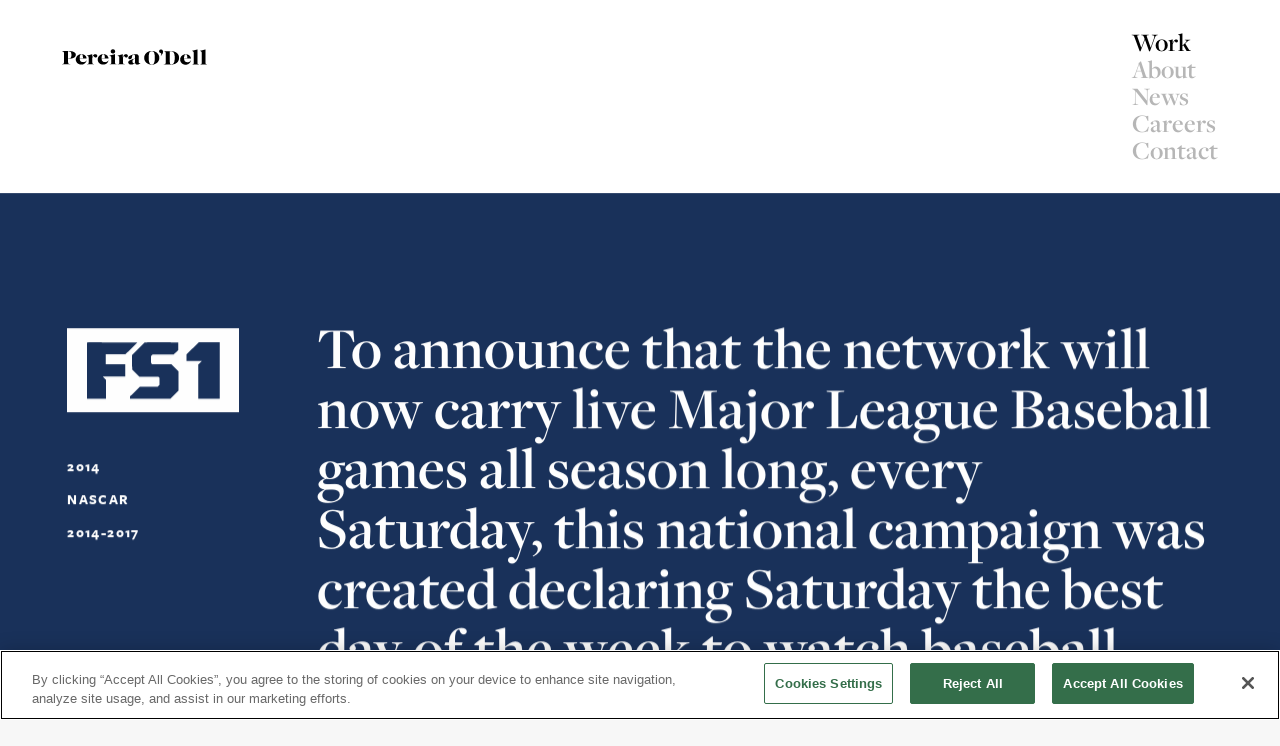

--- FILE ---
content_type: text/html; charset=UTF-8
request_url: https://pereiraodell.com/campaign/mlb-sweet
body_size: 5160
content:
<!DOCTYPE html>
<!--[if lt IE 7]>
<html class="no-js lt-ie9 lt-ie8 lt-ie7"> <![endif]-->
<!--[if IE 7]>
<html class="no-js lt-ie9 lt-ie8"> <![endif]-->
<!--[if IE 8]>
<html class="no-js lt-ie9"> <![endif]-->
<!--[if gt IE 8]><!-->
<html class="no-js"> <!--<![endif]-->
<head>
<!-- CookiePro Cookies Consent Notice start for pereiraodell.com -->
<script type="text/javascript" src="https://cookie-cdn.cookiepro.com/consent/156a1a65-c617-4b48-9e32-41fb3e5a7681/OtAutoBlock.js" ></script>
<script src="https://cookie-cdn.cookiepro.com/scripttemplates/otSDKStub.js"  type="text/javascript" charset="UTF-8" data-domain-script="156a1a65-c617-4b48-9e32-41fb3e5a7681" ></script>
<script type="text/javascript">
function OptanonWrapper() { }
</script>
<!-- CookiePro Cookies Consent Notice end for pereiraodell.com -->
            <!-- Google Tag Manager -->
   <!-- Google tag (gtag.js) -->
    <script async src="https://www.googletagmanager.com/gtag/js?id=UA-116924726-1"></script>
    <script>
    window.dataLayer = window.dataLayer || [];
    function gtag(){dataLayer.push(arguments);}
    gtag('js', new Date());

    gtag('config', 'UA-116924726-1');
    </script>

    <!-- End Google Tag Manager -->
    <meta charset="utf-8">
    <title>Pereira O'Dell | MLB Sweet</title>
    <meta name="title" content='Pereira O\'Dell | MLB Sweet'>
    <meta name="description" content="">
    <meta name="keywords" content="">
    <meta name="viewport" content="width=device-width, initial-scale=1">

    <meta property="twitter:card" content="summary" />
    <meta property="og:locale" content="en_US" />
    <meta property="og:url" content="https://pereiraodell.com/campaign/mlb-sweet" />
    <meta property="og:title" content='MLB Sweet' />
    <meta property="og:description" content="" />
    <meta property="og:type" content="website" />
    <meta property="og:image" content="https://pereiraodell.imgix.net/img/campaign-heros/15227718462658b24c3fed747c470fd9b090c960a5.jpg" />

    
        <link rel="stylesheet" rel=preconnect href="https://use.typekit.net/bbv7dgn.css">
    <link rel="stylesheet" rel=preconnect href="/assets/css/main.css">
        <script src="/assets/js/vendor/modernizr-2.6.2.min.js"></script>

    <link rel="icon" type="image/png" sizes="32x32" href="/favicon-32x32.png">
    <link rel="icon" type="image/png" sizes="16x16" href="/favicon-16x16.png">


</head>
<body>

<div class="main">

    <header class="header ">
        <div class="cap header__inner animate">

            <!--            <a href="#" class="header__mobile-nav-toggle js-nav-toggle">-->
            <!--                <span></span>-->
            <!--            </a>-->

            <button class="hamburger hamburger--spring header__mobile-nav-toggle js-nav-toggle" type="button">
              <span class="hamburger-box">
                  <span class="hamburger-inner"></span>
              </span>
            </button>

            <a href="/" class="header__branding">
                <img src="/assets/img/pod_branding.svg" alt="Pereira O'Dell Logo" class="svg">
            </a>

            <nav class="header__navigation">
                <a href="/work" class="header__navigation__item header__navigation__item--current">Work</a>
                <a href="/about" class="header__navigation__item">About</a>
                <a href="/news" class="header__navigation__item">News</a>
                <a href="/careers" class="header__navigation__item">Careers</a>
                <a href="/contact" class="header__navigation__item">Contact</a>
            </nav>

            <div class="header__newsletter js-newsletter">
                <div class="newsletter-subscribe__inner">
                    <div class="js-newsletter-field-container">
                        <input type="email" class="newsletter-subscribe__input js-newsletter-field" name="email" placeholder="Subscribe to Our Newsletter">
                        <button type="submit" class="js-newsletter-submit">
                            <img src="/assets/img/icon.link-arrow.svg" alt="alt" class="svg">
                        </button>
                    </div>
                    <div class="newsletter-success-message js-newsletter-field-success">
                        <h3>Success!</h3>
                        <img src="/assets/img/icon.tick.svg" alt="alt" class="svg">
                    </div>
                    <div class="newsletter-error-message">
                        <span></span>
                        <img src="/assets/img/icon.close.svg" alt="alt" class="svg">
                    </div>
                </div>
            </div>

        </div>
    </header>

<section class="client-header" style="background: #19315A;">
    <div class="client-header__inner">
        <div class="client-header__first">
            <a href="http://pereiraodell.com/client/fox-sports-1"><img src="https://pereiraodell.imgix.net/img/client-logos/152289081446e9f1bf22f46fdad29e2731029cb1af.svg"
                                                                alt="Fox Sports 1" class="client-header__logo svg"></a>
            <div class="client-header__info client-header__info--dt">
                <ul class="light">
                    <li>2014</li>
                    <li>NASCAR</li>
                    <li>2014-2017</li>
                </ul>
            </div>
        </div>
        <div class="client-header__second">
            <h1>To announce that the network will now carry live Major League Baseball games all season long, every Saturday, this national campaign was created declaring Saturday the best day of the week to watch baseball. </h1>
        </div>
        <div class="client-header__third">
            <div class="client-header__info client-header__info--mb">
                <ul class="light">
                    <li>2014</li>
                    <li>NASCAR</li>
                    <li>2014-2017</li>
                </ul>
            </div>
        </div>
        <div class="hero__next-prev">
                            <div class="hero__next-prev__prev">
                    <a href="http://pereiraodell.com/campaign/views" class="carousel__arrow carousel__arrow--prev hide-on-mobile allow-click">Left</a>
                    <a href="http://pereiraodell.com/campaign/views" class="carousel__arrow carousel__arrow--prev hide-on-desktop allow-click">Left</a>
                    <div class="article-preview">
                        <a href="http://pereiraodell.com/campaign/views">
                            <img
                                loading="lazy" srcset="https://pereiraodell.imgix.net/img/campaign-heros/15213248399958452b64c4b00538a69c58a7960617.jpg?auto=format&q=80&w=3096 3096w, https://pereiraodell.imgix.net/img/campaign-heros/15213248399958452b64c4b00538a69c58a7960617.jpg?auto=format&q=80&w=2560 2560w, https://pereiraodell.imgix.net/img/campaign-heros/15213248399958452b64c4b00538a69c58a7960617.jpg?auto=format&q=80&w=1920 1920w, https://pereiraodell.imgix.net/img/campaign-heros/15213248399958452b64c4b00538a69c58a7960617.jpg?auto=format&q=80&w=1680 1680w, https://pereiraodell.imgix.net/img/campaign-heros/15213248399958452b64c4b00538a69c58a7960617.jpg?auto=format&q=80&w=1440 1440w, https://pereiraodell.imgix.net/img/campaign-heros/15213248399958452b64c4b00538a69c58a7960617.jpg?auto=format&q=80&w=1240 1240w, https://pereiraodell.imgix.net/img/campaign-heros/15213248399958452b64c4b00538a69c58a7960617.jpg?auto=format&q=80&w=1024 1024w, https://pereiraodell.imgix.net/img/campaign-heros/15213248399958452b64c4b00538a69c58a7960617.jpg?auto=format&q=80&w=769 769w, https://pereiraodell.imgix.net/img/campaign-heros/15213248399958452b64c4b00538a69c58a7960617.jpg?auto=format&q=80&w=512 512w, https://pereiraodell.imgix.net/img/campaign-heros/15213248399958452b64c4b00538a69c58a7960617.jpg?auto=format&q=80&w=256 256w"
                                src="https://pereiraodell.imgix.net/img/campaign-heros/15213248399958452b64c4b00538a69c58a7960617.jpg"
                                alt="Previous Article"
                            />
                            <div class="article-preview__text">
                                <div class="article-preview__text__pre">Previous Campaign</div>
                                <div class="article-preview__text__title">Views</div>
                            </div>
                        </a>
                    </div>
                </div>
                                        <div class="hero__next-prev__next">
                    <a href="http://pereiraodell.com/campaign/sochiproblems" class="carousel__arrow carousel__arrow--next hide-on-mobile allow-click">Right</a>
                    <a href="http://pereiraodell.com/campaign/sochiproblems" class="carousel__arrow carousel__arrow--next hide-on-desktop allow-click">Right</a>
                    <div class="article-preview">
                        <a href="http://pereiraodell.com/campaign/sochiproblems">
                            <img
                                loading="lazy" srcset="https://pereiraodell.imgix.net/img/campaign-heros/15222747827d30f08df0aaf182a985949070affcb3.jpg?auto=format&q=80&w=3096 3096w, https://pereiraodell.imgix.net/img/campaign-heros/15222747827d30f08df0aaf182a985949070affcb3.jpg?auto=format&q=80&w=2560 2560w, https://pereiraodell.imgix.net/img/campaign-heros/15222747827d30f08df0aaf182a985949070affcb3.jpg?auto=format&q=80&w=1920 1920w, https://pereiraodell.imgix.net/img/campaign-heros/15222747827d30f08df0aaf182a985949070affcb3.jpg?auto=format&q=80&w=1680 1680w, https://pereiraodell.imgix.net/img/campaign-heros/15222747827d30f08df0aaf182a985949070affcb3.jpg?auto=format&q=80&w=1440 1440w, https://pereiraodell.imgix.net/img/campaign-heros/15222747827d30f08df0aaf182a985949070affcb3.jpg?auto=format&q=80&w=1240 1240w, https://pereiraodell.imgix.net/img/campaign-heros/15222747827d30f08df0aaf182a985949070affcb3.jpg?auto=format&q=80&w=1024 1024w, https://pereiraodell.imgix.net/img/campaign-heros/15222747827d30f08df0aaf182a985949070affcb3.jpg?auto=format&q=80&w=769 769w, https://pereiraodell.imgix.net/img/campaign-heros/15222747827d30f08df0aaf182a985949070affcb3.jpg?auto=format&q=80&w=512 512w, https://pereiraodell.imgix.net/img/campaign-heros/15222747827d30f08df0aaf182a985949070affcb3.jpg?auto=format&q=80&w=256 256w"
                                src="https://pereiraodell.imgix.net/img/campaign-heros/15222747827d30f08df0aaf182a985949070affcb3.jpg"
                                alt="Next Article"
                            />
                            <div class="article-preview__text">
                                <div class="article-preview__text__pre">Next Campaign</div>
                                <div class="article-preview__text__title">#SochiProblems</div>
                            </div>
                        </a>
                    </div>
                </div>
                    </div>
    </div>
</section>

<div class="content-callouts__item__content">
    <div class="content-container">
        <article class="article">
            <h3 class="article__text-callout article__text-callout--medium">The campaign features some of MLB’s biggest superstars, including Derek Jeter, Mike Trout, David Ortiz, Prince Fielder, Dustin Pedroia, Chris Davis, Josh Hamilton, and others, getting ready for Saturday baseball as a narrator tells viewers why Saturday, the best day of the week, just got that much better.    </h3>
            <p></p>

            <nav class="content-callout__social">
                <a href="http://www.facebook.com/sharer/sharer.php?u=http://pereiraodell.com/campaign/mlb-sweet&title=MLB Sweet" class="content-callout__social__item"><i class="fab fa-facebook-f"></i></a>
                <a href="http://twitter.com/intent/tweet?status=MLB Sweet+http://pereiraodell.com/campaign/mlb-sweet" class="content-callout__social__item"><i class="fab fa-twitter"></i></a>
            </nav>
        </article>
    </div>
    <article class="article">
                    <!-- Centered Video -->
            <div class="content-container">
                <div class="module video-content">
                    <div class="video-content__video callout--video callout">
                        <img
                            loading="lazy" srcset="https://pereiraodell.imgix.net/img/content-blocks-full/15227719604320fa4444be66d9729b7a6c3b97faa2.png?auto=format&q=80&w=3096 3096w, https://pereiraodell.imgix.net/img/content-blocks-full/15227719604320fa4444be66d9729b7a6c3b97faa2.png?auto=format&q=80&w=2560 2560w, https://pereiraodell.imgix.net/img/content-blocks-full/15227719604320fa4444be66d9729b7a6c3b97faa2.png?auto=format&q=80&w=1920 1920w, https://pereiraodell.imgix.net/img/content-blocks-full/15227719604320fa4444be66d9729b7a6c3b97faa2.png?auto=format&q=80&w=1680 1680w, https://pereiraodell.imgix.net/img/content-blocks-full/15227719604320fa4444be66d9729b7a6c3b97faa2.png?auto=format&q=80&w=1440 1440w, https://pereiraodell.imgix.net/img/content-blocks-full/15227719604320fa4444be66d9729b7a6c3b97faa2.png?auto=format&q=80&w=1240 1240w, https://pereiraodell.imgix.net/img/content-blocks-full/15227719604320fa4444be66d9729b7a6c3b97faa2.png?auto=format&q=80&w=1024 1024w, https://pereiraodell.imgix.net/img/content-blocks-full/15227719604320fa4444be66d9729b7a6c3b97faa2.png?auto=format&q=80&w=769 769w, https://pereiraodell.imgix.net/img/content-blocks-full/15227719604320fa4444be66d9729b7a6c3b97faa2.png?auto=format&q=80&w=512 512w, https://pereiraodell.imgix.net/img/content-blocks-full/15227719604320fa4444be66d9729b7a6c3b97faa2.png?auto=format&q=80&w=256 256w"
                            src="https://pereiraodell.imgix.net/img/content-blocks-full/15227719604320fa4444be66d9729b7a6c3b97faa2.png"
                            alt=""
                            class="video-content__video__image callout__image"
                        />
                        <a href="#" class="video-content__video__link js-play-video">
                            <span class="play-btn">
                                            <img src="/assets/img/play-arrow.png" alt="play button">
                                        </span>
                        </a>
                        <iframe class="video-content__video__media callout__video"
                                src="https://www.youtube.com/embed/xcQ56ThBHOs?rel=0&modestbranding=1&showinfo=0" frameborder="0"
                                allowfullscreen></iframe>
                    </div>
                    <div class="video-content__caption">Sweet</div>
                </div>
                <p></p>
            </div>
            <!-- End Centered Video -->
                        <!-- Centered Video -->
            <div class="content-container">
                <div class="module video-content">
                    <div class="video-content__video callout--video callout">
                        <img
                            loading="lazy" srcset="https://pereiraodell.imgix.net/img/content-blocks-full/152277199867398a4c5a4e1021cd2d7b6d0b345905.jpg?auto=format&q=80&w=3096 3096w, https://pereiraodell.imgix.net/img/content-blocks-full/152277199867398a4c5a4e1021cd2d7b6d0b345905.jpg?auto=format&q=80&w=2560 2560w, https://pereiraodell.imgix.net/img/content-blocks-full/152277199867398a4c5a4e1021cd2d7b6d0b345905.jpg?auto=format&q=80&w=1920 1920w, https://pereiraodell.imgix.net/img/content-blocks-full/152277199867398a4c5a4e1021cd2d7b6d0b345905.jpg?auto=format&q=80&w=1680 1680w, https://pereiraodell.imgix.net/img/content-blocks-full/152277199867398a4c5a4e1021cd2d7b6d0b345905.jpg?auto=format&q=80&w=1440 1440w, https://pereiraodell.imgix.net/img/content-blocks-full/152277199867398a4c5a4e1021cd2d7b6d0b345905.jpg?auto=format&q=80&w=1240 1240w, https://pereiraodell.imgix.net/img/content-blocks-full/152277199867398a4c5a4e1021cd2d7b6d0b345905.jpg?auto=format&q=80&w=1024 1024w, https://pereiraodell.imgix.net/img/content-blocks-full/152277199867398a4c5a4e1021cd2d7b6d0b345905.jpg?auto=format&q=80&w=769 769w, https://pereiraodell.imgix.net/img/content-blocks-full/152277199867398a4c5a4e1021cd2d7b6d0b345905.jpg?auto=format&q=80&w=512 512w, https://pereiraodell.imgix.net/img/content-blocks-full/152277199867398a4c5a4e1021cd2d7b6d0b345905.jpg?auto=format&q=80&w=256 256w"
                            src="https://pereiraodell.imgix.net/img/content-blocks-full/152277199867398a4c5a4e1021cd2d7b6d0b345905.jpg"
                            alt=""
                            class="video-content__video__image callout__image"
                        />
                        <a href="#" class="video-content__video__link js-play-video">
                            <span class="play-btn">
                                            <img src="/assets/img/play-arrow.png" alt="play button">
                                        </span>
                        </a>
                        <iframe class="video-content__video__media callout__video"
                                src="https://www.youtube.com/embed/qQRBZ656bK4?rel=0&modestbranding=1&showinfo=0" frameborder="0"
                                allowfullscreen></iframe>
                    </div>
                    <div class="video-content__caption">Behind the Scenes</div>
                </div>
                <p></p>
            </div>
            <!-- End Centered Video -->
                </article>
</div>



    <section class="more-content">
        <div class="cap">
            <h2 class="more-content__title"><span>M</span>More Campaigns</h2>

            <div class="more-content__items">
                                    <div class="more-content__items__item">
                        <div class="more-content-item__thumbnail">
                            <img src="https://pereiraodell.imgix.net/img/campaign-heros/1600296912400c39e508ce6c6a9756fc53e61dc07e.jpg" alt="">
                        </div>
                        <div class="more-content-item__content">
                            <div class="more-content-item__content__text">
                                <h2>MINI</h2>
                                <h1>Making an Icon </h1>
                            </div>
                            <a href="http://pereiraodell.com/campaign/making-an-icon" class="more-content-item__content__cta">View
                                <span class="hide-on-tablet">Campaign</span><img
                                        src="/assets/img/icon.link-arrow.svg" alt="alt" class="svg"></a>
                        </div>
                    </div>
                                    <div class="more-content__items__item">
                        <div class="more-content-item__thumbnail">
                            <img src="https://pereiraodell.imgix.net/img/campaign-heros/15227730967ccf725d21eb330bee0025e466f9c501.jpg" alt="">
                        </div>
                        <div class="more-content-item__content">
                            <div class="more-content-item__content__text">
                                <h2>Fox Sports 1</h2>
                                <h1>Daytona Day</h1>
                            </div>
                            <a href="http://pereiraodell.com/campaign/daytona-day" class="more-content-item__content__cta">View
                                <span class="hide-on-tablet">Campaign</span><img
                                        src="/assets/img/icon.link-arrow.svg" alt="alt" class="svg"></a>
                        </div>
                    </div>
                            </div>
        </div>
    </section>

            <section class="newsletter-subscribe js-newsletter">
                <div class="newsletter-subscribe__inner">

                    <div class="js-newsletter-field-container">
                        <input type="email" class="newsletter-subscribe__input js-newsletter-field" name="email" placeholder="Subscribe to Our Newsletter">
                        <button type="submit" class="js-newsletter-submit"><img src="/assets/img/icon.link-arrow.svg" alt="alt" class="svg"></button>
                    </div>
                    <div class="newsletter-success-message js-newsletter-field-success">
                        <h3>Success!</h3>
                        <img src="/assets/img/icon.tick.svg" alt="alt" class="svg">
                    </div>
                    <div class="newsletter-error-message">
                        <span></span>
                        <img src="/assets/img/icon.close.svg" alt="alt" class="svg">
                    </div>
                </div>
            </section>

            <footer class="footer">
                <div class="footer__inner">
                    <div class="footer__first">
                        <nav class="footer__col footer__nav">
                            <h3>Explore</h3>
                            <a href="/work" class="footer__nav__item footer__nav__item--current">Work</a>
                            <a href="/about" class="footer__nav__item">About</a>
                            <a href="/news" class="footer__nav__item">News</a>
                            <a href="/careers" class="footer__nav__item">Careers</a>
                            <a href="/contact" class="footer__nav__item">Contact</a>
                        </nav>
                        <div class="footer__col">
                            <h3>Locations</h3>
                                                            <div class="footer-location">
                                    <h4>San Francisco</h4>
                                    <address>
                                        1265 Battery Street, 4th Floor<br />San Francisco, CA 94111                                    </address>
                                    <a href="tel:+14152849916" class="footer-location__tel">+1 415-284-9916</a>
                                </div>
                                                            <div class="footer-location">
                                    <h4>New York</h4>
                                    <address>
                                        490 Broadway, 5th Floor<br />New York, NY 10012                                    </address>
                                    <a href="tel:+12128971000" class="footer-location__tel">+1 212-897-1000</a>
                                </div>
                                                    </div>
                    </div>
                    <div class="footer__second">
                        <div class="foooter__second__primary">
                            <h3>Contact</h3>
                            <div class="footer-contacts">
                                                                    <div class="footer-contacts__contact">
                                        <h4>New Business</h4>
                                        Mona Gonzalez<br />
                                        Chief Growth Officer<br />
                                        <a href="mailto:&#110;&#101;&#119;&#98;&#105;&#122;&#64;&#112;&#101;&#114;&#101;&#105;&#114;&#97;&#111;&#100;&#101;&#108;&#108;&#46;&#99;&#111;&#109;">&#110;&#101;&#119;&#98;&#105;&#122;&#64;&#112;&#101;&#114;&#101;&#105;&#114;&#97;&#111;&#100;&#101;&#108;&#108;&#46;&#99;&#111;&#109;</a>
                                    </div>
                                                                    <div class="footer-contacts__contact">
                                        <h4>Marketing/PR</h4>
                                        Emma Swanson<br />
                                        PR & Communications Director<br />
                                        <a href="mailto:&#112;&#114;&#101;&#115;&#115;&#64;&#112;&#101;&#114;&#101;&#105;&#114;&#97;&#111;&#100;&#101;&#108;&#108;&#46;&#99;&#111;&#109;">&#112;&#114;&#101;&#115;&#115;&#64;&#112;&#101;&#114;&#101;&#105;&#114;&#97;&#111;&#100;&#101;&#108;&#108;&#46;&#99;&#111;&#109;</a>
                                    </div>
                                                                    <div class="footer-contacts__contact">
                                        <h4>Career Opportunities</h4>
                                        Allison Lu<br />
                                        Director of Talent Acquisition<br />
                                        <a href="mailto:&#116;&#97;&#108;&#101;&#110;&#116;&#64;&#112;&#101;&#114;&#101;&#105;&#114;&#97;&#111;&#100;&#101;&#108;&#108;">&#116;&#97;&#108;&#101;&#110;&#116;&#64;&#112;&#101;&#114;&#101;&#105;&#114;&#97;&#111;&#100;&#101;&#108;&#108;</a>
                                    </div>
                                                            </div>
                        </div>
                        <div class="footer__second__secondary">
                                                        <span style="color: #53575f;" >Proudly partnered with <a target="_blank" style="margin-left: 0px;" href="https://www.serviceplan.com/">Serviceplan Group</a></span>
                            <a href="/terms-of-service">Terms of Service</a>
                            <a href="/privacy-policy">Privacy Policy</a>
                            <div class="hide-desktop" style="color: #53575f;" >&copy; 2025 Pereira O'Dell LLC. <span>All Rights Reserved</span><br class="hide-on-desktop"/></div>

                            <nav class="footer-social footer-social--desktop">
                                <a target="_blank" href="https://www.facebook.com/pereiraodell/" class="footer-social__item"><i class="fab fa-facebook-f"></i></a>
                                <a target="_blank" href="https://twitter.com/PereiraODell" class="footer-social__item"><i class="fab fa-twitter"></i></a>
                                <a target="_blank" href="https://www.instagram.com/pereiraodell/" class="footer-social__item"><i class="fab fa-instagram"></i></a>
                                <a target="_blank" href="https://www.youtube.com/channel/UC2ZyMBaXwksPvs_vH2M-T9Q" class="footer-social__item"><i class="fab fa-youtube"></i></a>
                                <a target="_blank" href="https://www.linkedin.com/company/pereira-&-o%27dell/" class="footer-social__item"><i class="fab fa-linkedin-in"></i></a>
                            </nav>
                        </div>
                    </div>
                    <nav class="footer-social footer-social--mobile">
                        <a href="#" class="footer-social__item"><i class="fab fa-facebook-f"></i></a>
                        <a href="#" class="footer-social__item"><i class="fab fa-twitter"></i></a>
                        <a href="#" class="footer-social__item"><i class="fab fa-instagram"></i></a>
                        <a href="#" class="footer-social__item"><i class="fab fa-youtube"></i></a>
                        <a href="#" class="footer-social__item"><i class="fab fa-linkedin-in"></i></a>
                    </nav>
                </div>
                <div style="color: #53575f; text-align: center;" >
                    <img src="/assets/img/pod.stamp.svg" alt="icon" class="footer__icon svg">
                    <div class="hide-mobile" style="color: #212326; transform: translateY(95px); font-size: 13px;" >&copy; 2025 Pereira O'Dell LLC. <span>All Rights Reserved</span><br class="hide-on-desktop"/></div>
                </div>
                <style>
                    @media (min-width: 768px) {
                        .hide-desktop {
                            display: none;
                        }
                    }
                    @media (max-width: 767px) {
                        .hide-mobile {
                            display: none;
                        }
                    }
                </style>
                            </footer>

        </div>
        
        <script>var URL_BASE = '/';</script>
        <script src="//ajax.googleapis.com/ajax/libs/jquery/1.10.2/jquery.min.js"></script>
        <script>window.jQuery || document.write('<script src="assets/js/vendor/jquery-1.10.2.min.js"><\/script>')</script>
        <script src="/assets/js/vendor/TweenMax.min.js"></script>
        <script src="/assets/js/plugins.js"></script>
        <script src="/assets/js/main.js"></script>
        <script src="/assets/js/animations.js"></script>
        <script type="application/ld+json">
            {
            "@context": "https://schema.org",
            "@type": "ProfessionalService",

            "@id": "https://pereiraodell.com",
            "name": "Pereira O'Dell",
            "image": [
                "http://pereiraodell.com/assets/img/pod_branding.png"
            ],
            "address": {
                "@type": "PostalAddress",
                "streetAddress": "1265 Battery Street",
                "addressLocality": "San Francisco",
                "addressRegion": "CA",
                "postalCode": "94111",
                "addressCountry": "US"
            },
            "geo": {
                "@type": "GeoCoordinates",
                "latitude": 40.761293,
                "longitude": -73.982294
            },
            "url": "https://pereiraodell.com",
            "telephone": "+1 415-284-9916"
            }
        </script>
    </body>
</html>


--- FILE ---
content_type: text/css; charset=utf-8
request_url: https://pereiraodell.com/assets/css/main.css
body_size: 27552
content:
/**
 * #SETTINGS
 */
@-webkit-keyframes opacity {
  0% {
    opacity: 0;
  }
  100% {
    opacity: 1;
  }
}
@keyframes opacity {
  0% {
    opacity: 0;
  }
  100% {
    opacity: 1;
  }
}
@-webkit-keyframes opacityReverse {
  0% {
    opacity: 1;
  }
  100% {
    opacity: 0;
  }
}
@keyframes opacityReverse {
  0% {
    opacity: 1;
  }
  100% {
    opacity: 0;
  }
}
@-webkit-keyframes menuopacity {
  0% {
    opacity: 0;
    max-height: 0%;
  }
  1% {
    max-height: 100%;
  }
  100% {
    max-height: 100%;
    opacity: 1;
  }
}
@keyframes menuopacity {
  0% {
    opacity: 0;
    max-height: 0%;
  }
  1% {
    max-height: 100%;
  }
  100% {
    max-height: 100%;
    opacity: 1;
  }
}
@-webkit-keyframes menuopacityreverse {
  0% {
    max-height: 100%;
    opacity: 1;
  }
  99% {
    max-height: 100%;
  }
  100% {
    opacity: 0;
    max-height: 0%;
  }
}
@keyframes menuopacityreverse {
  0% {
    max-height: 100%;
    opacity: 1;
  }
  99% {
    max-height: 100%;
  }
  100% {
    opacity: 0;
    max-height: 0%;
  }
}
@-webkit-keyframes menuSlideMobile {
  0% {
    -webkit-transform: translateX(-100%);
            transform: translateX(-100%);
  }
  100% {
    -webkit-transform: translateX(0);
            transform: translateX(0);
  }
}
@keyframes menuSlideMobile {
  0% {
    -webkit-transform: translateX(-100%);
            transform: translateX(-100%);
  }
  100% {
    -webkit-transform: translateX(0);
            transform: translateX(0);
  }
}
@-webkit-keyframes menuSlideDesktop {
  0% {
    -webkit-transform: translateX(-50%);
            transform: translateX(-50%);
  }
  100% {
    -webkit-transform: translateX(0);
            transform: translateX(0);
  }
}
@keyframes menuSlideDesktop {
  0% {
    -webkit-transform: translateX(-50%);
            transform: translateX(-50%);
  }
  100% {
    -webkit-transform: translateX(0);
            transform: translateX(0);
  }
}
@-webkit-keyframes menuSlideReverse {
  0% {
    -webkit-transform: translateX(0);
            transform: translateX(0);
  }
  100% {
    -webkit-transform: translateX(-100%);
            transform: translateX(-100%);
  }
}
@keyframes menuSlideReverse {
  0% {
    -webkit-transform: translateX(0);
            transform: translateX(0);
  }
  100% {
    -webkit-transform: translateX(-100%);
            transform: translateX(-100%);
  }
}
@font-face {
  font-family: "Freight Bold";
  font-weight: normal;
  font-style: normal;
  src: url("../fonts/FreightSansPro-Bold.eot");
  src: url("../fonts/FreightSansPro-Bold.eot?#iefix") format("embedded-opentype"), url("../fonts/FreightSansPro-Bold.woff2") format("woff2"), url("../fonts/FreightSansPro-Bold.woff") format("woff"), url("../fonts/FreightSansPro-Bold.ttf") format("truetype"), url("../fonts/FreightSansPro-Bold.svg#FreightSansPro-Bold") format("svg");
}
@font-face {
  font-family: "Freight SB";
  font-weight: normal;
  font-style: normal;
  src: url("../fonts/FreightDispPro-Semibold.eot");
  src: url("../fonts/FreightDispPro-Semibold.eot?#iefix") format("embedded-opentype"), url("../fonts/FreightDispPro-Semibold.woff2") format("woff2"), url("../fonts/FreightDispPro-Semibold.woff") format("woff"), url("../fonts/FreightDispPro-Semibold.ttf") format("truetype"), url("../fonts/FreightDispPro-Semibold.svg#FreightDispPro-Semibold") format("svg");
}
@font-face {
  font-family: "Helvetica Neue Thin";
  font-weight: normal;
  font-style: normal;
  src: url("../fonts/helvetica_thin.eot");
  src: url("../fonts/helvetica_thin.eot?#iefix") format("embedded-opentype"), url("../fonts/helvetica_thin.woff2") format("woff2"), url("../fonts/helvetica_thin.woff") format("woff"), url("../fonts/helvetica_thin.ttf") format("truetype"), url("../fonts/helvetica_thin.svg#helvetica_thin") format("svg");
}
@font-face {
  font-family: "Helvetica Neue Roman";
  font-weight: normal;
  font-style: normal;
  src: url("../fonts/helvetica_roman.eot");
  src: url("../fonts/helvetica_roman.eot?#iefix") format("embedded-opentype"), url("../fonts/helvetica_roman.woff2") format("woff2"), url("../fonts/helvetica_roman.woff") format("woff"), url("../fonts/helvetica_roman.ttf") format("truetype"), url("../fonts/helvetica_roman.svg#helvetica_roman") format("svg");
}
@font-face {
  font-family: "Helvetica Neue Bold";
  font-weight: normal;
  font-style: normal;
  src: url("../fonts/helvetica_bold.eot");
  src: url("../fonts/helvetica_bold.eot?#iefix") format("embedded-opentype"), url("../fonts/helvetica_bold.woff2") format("woff2"), url("../fonts/helvetica_bold.woff") format("woff"), url("../fonts/helvetica_bold.ttf") format("truetype"), url("../fonts/helvetica_bold.svg#helvetica_bold") format("svg");
}
/**
 * #TOOLS
 */
/**
 * #GENERIC
 */
/*! normalize.css v3.0.2 | MIT License | git.io/normalize */
/**
 * 1. Set default font family to sans-serif.
 * 2. Prevent iOS text size adjust after orientation change, without disabling
 *    user zoom.
 */
html {
  font-family: sans-serif; /* 1 */
  -ms-text-size-adjust: 100%; /* 2 */
  -webkit-text-size-adjust: 100%; /* 2 */
}

/**
 * Remove default margin.
 */
body {
  margin: 0;
}

/* HTML5 display definitions
   ========================================================================== */
/**
 * Correct `block` display not defined for any HTML5 element in IE 8/9.
 * Correct `block` display not defined for `details` or `summary` in IE 10/11
 * and Firefox.
 * Correct `block` display not defined for `main` in IE 11.
 */
article,
aside,
details,
figcaption,
figure,
footer,
header,
hgroup,
main,
menu,
nav,
section,
summary {
  display: block;
}

/**
 * 1. Correct `inline-block` display not defined in IE 8/9.
 * 2. Normalize vertical alignment of `progress` in Chrome, Firefox, and Opera.
 */
audio,
canvas,
progress,
video {
  display: inline-block; /* 1 */
  vertical-align: baseline; /* 2 */
}

/**
 * Prevent modern browsers from displaying `audio` without controls.
 * Remove excess height in iOS 5 devices.
 */
audio:not([controls]) {
  display: none;
  height: 0;
}

/**
 * Address `[hidden]` styling not present in IE 8/9/10.
 * Hide the `template` element in IE 8/9/11, Safari, and Firefox < 22.
 */
[hidden],
template {
  display: none;
}

/* Links
   ========================================================================== */
/**
 * Remove the gray background color from active links in IE 10.
 */
a {
  background-color: transparent;
}

/**
 * Improve readability when focused and also mouse hovered in all browsers.
 */
a:active,
a:hover {
  outline: 0;
}

/* Text-level semantics
   ========================================================================== */
/**
 * Address styling not present in IE 8/9/10/11, Safari, and Chrome.
 */
abbr[title] {
  border-bottom: 1px dotted;
}

/**
 * Address style set to `bolder` in Firefox 4+, Safari, and Chrome.
 */
b,
strong {
  font-weight: bold;
}

/**
 * Address styling not present in Safari and Chrome.
 */
dfn {
  font-style: italic;
}

/**
 * Address variable `h1` font-size and margin within `section` and `article`
 * contexts in Firefox 4+, Safari, and Chrome.
 */
h1 {
  font-size: 2em;
  margin: 0.67em 0;
}

/**
 * Address styling not present in IE 8/9.
 */
mark {
  background: #ff0;
  color: #000;
}

/**
 * Address inconsistent and variable font size in all browsers.
 */
small {
  font-size: 80%;
}

/**
 * Prevent `sub` and `sup` affecting `line-height` in all browsers.
 */
sub,
sup {
  font-size: 75%;
  line-height: 0;
  position: relative;
  vertical-align: baseline;
}

sup {
  top: -0.5em;
}

sub {
  bottom: -0.25em;
}

/* Embedded content
   ========================================================================== */
/**
 * Remove border when inside `a` element in IE 8/9/10.
 */
img {
  border: 0;
}

/**
 * Correct overflow not hidden in IE 9/10/11.
 */
svg:not(:root) {
  overflow: hidden;
}

/* Grouping content
   ========================================================================== */
/**
 * Address margin not present in IE 8/9 and Safari.
 */
figure {
  margin: 1em 40px;
}

/**
 * Address differences between Firefox and other browsers.
 */
hr {
  -webkit-box-sizing: content-box;
          box-sizing: content-box;
  height: 0;
}

/**
 * Contain overflow in all browsers.
 */
pre {
  overflow: auto;
}

/**
 * Address odd `em`-unit font size rendering in all browsers.
 */
code,
kbd,
pre,
samp {
  font-family: monospace, monospace;
  font-size: 1em;
}

/* Forms
   ========================================================================== */
/**
 * Known limitation: by default, Chrome and Safari on OS X allow very limited
 * styling of `select`, unless a `border` property is set.
 */
/**
 * 1. Correct color not being inherited.
 *    Known issue: affects color of disabled elements.
 * 2. Correct font properties not being inherited.
 * 3. Address margins set differently in Firefox 4+, Safari, and Chrome.
 */
button,
input,
optgroup,
select,
textarea {
  color: inherit; /* 1 */
  font: inherit; /* 2 */
  margin: 0; /* 3 */
}

/**
 * Address `overflow` set to `hidden` in IE 8/9/10/11.
 */
button {
  overflow: visible;
}

/**
 * Address inconsistent `text-transform` inheritance for `button` and `select`.
 * All other form control elements do not inherit `text-transform` values.
 * Correct `button` style inheritance in Firefox, IE 8/9/10/11, and Opera.
 * Correct `select` style inheritance in Firefox.
 */
button,
select {
  text-transform: none;
}

/**
 * 1. Avoid the WebKit bug in Android 4.0.* where (2) destroys native `audio`
 *    and `video` controls.
 * 2. Correct inability to style clickable `input` types in iOS.
 * 3. Improve usability and consistency of cursor style between image-type
 *    `input` and others.
 */
button,
html input[type=button],
input[type=reset],
input[type=submit] {
  -webkit-appearance: button; /* 2 */
  cursor: pointer; /* 3 */
}

/**
 * Re-set default cursor for disabled elements.
 */
button[disabled],
html input[disabled] {
  cursor: default;
}

/**
 * Remove inner padding and border in Firefox 4+.
 */
button::-moz-focus-inner,
input::-moz-focus-inner {
  border: 0;
  padding: 0;
}

/**
 * Address Firefox 4+ setting `line-height` on `input` using `!important` in
 * the UA stylesheet.
 */
input {
  line-height: normal;
}

/**
 * It's recommended that you don't attempt to style these elements.
 * Firefox's implementation doesn't respect box-sizing, padding, or width.
 *
 * 1. Address box sizing set to `content-box` in IE 8/9/10.
 * 2. Remove excess padding in IE 8/9/10.
 */
input[type=checkbox],
input[type=radio] {
  -webkit-box-sizing: border-box;
          box-sizing: border-box; /* 1 */
  padding: 0; /* 2 */
}

/**
 * Fix the cursor style for Chrome's increment/decrement buttons. For certain
 * `font-size` values of the `input`, it causes the cursor style of the
 * decrement button to change from `default` to `text`.
 */
input[type=number]::-webkit-inner-spin-button,
input[type=number]::-webkit-outer-spin-button {
  height: auto;
}

/**
 * 1. Address `appearance` set to `searchfield` in Safari and Chrome.
 * 2. Address `box-sizing` set to `border-box` in Safari and Chrome
 *    (include `-moz` to future-proof).
 */
input[type=search] {
  -webkit-appearance: textfield; /* 1 */
}

/**
 * Remove inner padding and search cancel button in Safari and Chrome on OS X.
 * Safari (but not Chrome) clips the cancel button when the search input has
 * padding (and `textfield` appearance).
 */
input[type=search]::-webkit-search-cancel-button,
input[type=search]::-webkit-search-decoration {
  -webkit-appearance: none;
}

/**
 * Define consistent border, margin, and padding.
 */
fieldset {
  border: 1px solid #c0c0c0;
  margin: 0 2px;
  padding: 0.35em 0.625em 0.75em;
}

/**
 * 1. Correct `color` not being inherited in IE 8/9/10/11.
 * 2. Remove padding so people aren't caught out if they zero out fieldsets.
 */
legend {
  border: 0; /* 1 */
  padding: 0; /* 2 */
}

/**
 * Remove default vertical scrollbar in IE 8/9/10/11.
 */
textarea {
  overflow: auto;
}

/**
 * Don't inherit the `font-weight` (applied by a rule above).
 * NOTE: the default cannot safely be changed in Chrome and Safari on OS X.
 */
optgroup {
  font-weight: bold;
}

/* Tables
   ========================================================================== */
/**
 * Remove most spacing between table cells.
 */
table {
  border-collapse: collapse;
  border-spacing: 0;
}

td,
th {
  padding: 0;
}

/********************************************************************
 * Nothing above this line should output any CSS
 ********************************************************************/
/**
 * #BASE
 */
* {
  -webkit-box-sizing: border-box;
          box-sizing: border-box;
}

html,
button,
input,
select,
textarea {
  color: #222;
}

html {
  -ms-overflow-style: -ms-autohiding-scrollbar;
  background: #f7f7f7;
  font-size: 1em;
  line-height: 1.4;
  overflow-x: hidden;
}

::-moz-selection {
  background: #b3d4fc;
  text-shadow: none;
}

::selection {
  background: #b3d4fc;
  text-shadow: none;
}

body {
  overflow-x: hidden;
  position: relative;
  width: 100%;
}
body.nav-active {
  overflow: hidden;
}

hr {
  display: block;
  height: 1px;
  border: 0;
  border-top: 1px solid #ccc;
  margin: 1em 0;
  padding: 0;
}

audio,
canvas,
img,
video {
  vertical-align: middle;
}

/*
 * Remove default fieldset styles.
 */
fieldset {
  border: 0;
  margin: 0;
  padding: 0;
}

textarea {
  resize: vertical;
}

/* ==========================================================================
   Browse Happy prompt
   ========================================================================== */
.browsehappy {
  margin: 0.2em 0;
  background: #ccc;
  color: #000;
  padding: 0.2em 0;
}

* {
  outline: none;
}

body {
  color: #000;
  -webkit-font-smoothing: antialiased !important;
}

h1, h2, h3 {
  margin-top: 0;
}

li:last-child,
p:last-child {
  margin-bottom: 0;
}

a {
  color: #AA542A;
}

/**
 * #OBJECTS
 */
.main {
  background: #fff;
  width: 100%;
}

.cap {
  margin: 0 auto;
  max-width: 1600px;
  width: 100%;
}
@media screen and (min-width: 1024px) {
  .cap--w-margin {
    width: calc(100% - 80px);
  }
}
@media screen and (min-width: 1300px) {
  .cap--w-margin {
    width: calc(100% - 10.875vw);
  }
}
.cap + .content-container {
  margin-top: 45px;
}
@media screen and (min-width: 1024px) {
  .cap + .content-container {
    margin-top: 140px;
  }
}

.flex {
  display: -webkit-box;
  display: -ms-flexbox;
  display: flex;
}
.flex--space-between {
  -webkit-box-pack: justify;
      -ms-flex-pack: justify;
          justify-content: space-between;
}
.flex--start {
  -webkit-box-pack: start;
      -ms-flex-pack: start;
          justify-content: flex-start;
}
.flex--end {
  -webkit-box-pack: end;
      -ms-flex-pack: end;
          justify-content: flex-end;
}
.flex--wrap {
  -ms-flex-wrap: wrap;
      flex-wrap: wrap;
}
.flex--center {
  -webkit-box-pack: center !important;
      -ms-flex-pack: center !important;
          justify-content: center !important;
}

.inline-list {
  font-size: 0;
  margin: 0;
  list-style: none;
  padding: 0;
}
.inline-list__item {
  display: inline-block;
  vertical-align: top;
}

.unstyled-list {
  list-style: none;
  margin: 0;
  padding: 0;
}

.bulleted-list {
  list-style-type: disc;
  margin: 0;
  padding-left: 15px;
}

/**
 * #COMPONENTS
 */
.cta {
  background: #fff;
  color: #000;
  font: 700 14px/92px "freight-sans-pro", "Freight Bold", "Helvetica Neue", Arial, sans-serif;
  height: 92px;
  text-align: center;
  text-decoration: none;
  text-transform: uppercase;
  -webkit-transition: background 400ms ease, color 400ms ease;
  transition: background 400ms ease, color 400ms ease;
  width: 125px;
  z-index: 10;
}
@media screen and (min-width: 1024px) {
  .cta {
    font-size: 16px;
    height: 184px;
    line-height: 184px;
    width: 250px;
  }
}
.cta img,
.cta .svg {
  display: inline-block;
  height: 10px;
  margin-left: 0;
  position: relative;
  top: -1px;
  vertical-align: middle;
  width: 6px;
}
@media screen and (min-width: 1024px) {
  .cta img,
  .cta .svg {
    height: 10px;
    margin-left: 4px;
    width: 8px;
  }
}
.cta img *,
.cta .svg * {
  -webkit-transition: fill 400ms ease;
  transition: fill 400ms ease;
}
.no-touch .cta:hover {
  background: #b49b57;
  color: #000;
}
.no-touch .cta:hover img,
.no-touch .cta:hover .svg {
  fill: #000 !important;
}
.cta--black {
  background: #000;
  color: #fff;
}
.cta--black .svg * {
  fill: #fff;
}
.no-touch .cta--black:hover img *,
.no-touch .cta--black:hover .svg * {
  fill: #000 !important;
}

.cta_hover {
  background: #FFF;
  width: 100%;
  height: 100%;
  position: absolute;
  bottom: 0;
  left: 0;
}

.cta_hero_hover {
  background: rgba(0, 0, 0, 0.3);
  width: calc(100% - 7px);
  height: 100%;
  position: absolute;
  bottom: 0;
  left: 0;
}

.link--action {
  color: #000;
  display: inline-block;
  font: 600 14px/14px "freight-sans-pro", "Freight Bold", "Helvetica Neue", Arial, sans-serif;
  letter-spacing: 1.4px;
  margin-top: 25px;
  text-decoration: none;
  text-transform: uppercase;
}
@media screen and (min-width: 768px) {
  .link--action {
    margin-top: 76px;
  }
}
@media screen and (min-width: 768px) {
  .link--action--alt-margin {
    margin-bottom: 43px;
    margin-top: 43px;
  }
}
.link--action img,
.link--action .svg {
  display: inline-block;
  height: 10px;
  margin-left: 0;
  position: relative;
  top: -1px;
  vertical-align: middle;
  width: 6px;
}

input[type=number]::-webkit-inner-spin-button,
input[type=number]::-webkit-outer-spin-button {
  -webkit-appearance: none;
  margin: 0;
}

.form__text-input {
  border: 0 none;
  border-bottom: 1px solid #dbd7db;
  font: 20px/40px "Helvetica Neue Thin", "Helvetica Neue", Arial, sans-serif;
  line-height: normal;
  height: 40px;
  margin-bottom: 47px;
  width: 100%;
}
@media screen and (min-width: 1024px) {
  .form__text-input {
    font-size: 30px;
    height: 53px;
    margin-bottom: 57px;
    padding: 0 30px;
  }
}
.form__text-input::-webkit-input-placeholder {
  color: #000;
}
.form__text-input:-moz-placeholder {
  color: #000;
}
.form__text-input::-moz-placeholder {
  color: #000;
}
.form__text-input:-ms-input-placeholder {
  color: #000;
}
.form__text-input.placeholder {
  color: #000;
}
.form__textarea {
  background-attachment: local;
  background-image: linear-gradient(to right, white 0, transparent 0), linear-gradient(to left, white 10px, transparent 10px), repeating-linear-gradient(white, white 50px, #dbd7db 50px, #dbd7db 51px, white 51px);
  border: 0 none;
  font: 20px/51px "Helvetica Neue Thin", "Helvetica Neue", Arial, sans-serif;
  margin-bottom: 47px;
  min-height: 160px;
  overflow: hidden;
  padding: 0;
  resize: none;
  width: 100%;
}
@media screen and (min-width: 1024px) {
  .form__textarea {
    background-image: linear-gradient(to right, white 0, transparent 0), linear-gradient(to left, white 10px, transparent 10px), repeating-linear-gradient(white, white 65px, #dbd7db 65px, #dbd7db 66px, white 66px);
    font-size: 30px;
    line-height: 66px;
    min-height: 198px;
    margin-bottom: 51px;
    padding: 0 30px;
  }
}
.form__textarea::-webkit-input-placeholder {
  color: #000;
}
.form__textarea:-moz-placeholder {
  color: #000;
}
.form__textarea::-moz-placeholder {
  color: #000;
}
.form__textarea:-ms-input-placeholder {
  color: #000;
}
.form__textarea.placeholder {
  color: #000;
}
@media screen and (min-width: 1024px) {
  .form__file {
    margin-bottom: 36px;
  }
}
.form__file input[type=file] {
  visibility: hidden;
  width: 1px;
  height: 1px;
}
.form__file__input {
  background: #dadada;
  cursor: pointer;
  display: -webkit-box;
  display: -ms-flexbox;
  display: flex;
  font: 600 14px/14px "freight-sans-pro", "Freight Bold", "Helvetica Neue", Arial, sans-serif;
  height: 93px;
  -webkit-box-pack: justify;
      -ms-flex-pack: justify;
          justify-content: space-between;
  padding: 20px;
  text-transform: uppercase;
  -webkit-transition: background 300ms ease;
  transition: background 300ms ease;
  width: 100%;
}
@media screen and (min-width: 1024px) {
  .form__file__input {
    font-size: 16px;
    line-height: 16px;
  }
}
.form__file__input span {
  -ms-flex-item-align: center;
      align-self: center;
  color: #fff;
}
.form__file__input img, .form__file__input .svg {
  -ms-flex-item-align: center;
      align-self: center;
  display: block;
  height: 35px;
  -webkit-transform: rotate(45deg);
      -ms-transform: rotate(45deg);
          transform: rotate(45deg);
  width: 35px;
}
.no-touch .form__file__input:hover {
  background: #444;
}
.form__file .file-selected {
  color: #a6a6a6;
  display: block;
  font: 14px/14px "Helvetica Neue Roman", "Helvetica Neue", Arial, sans-serif;
  overflow: hidden;
  width: 100%;
}
.form__file .file-selected--selected {
  margin-top: 20px;
}
.form__btn {
  background: #000;
  border: 0 none;
  -webkit-box-shadow: none;
          box-shadow: none;
  color: #fff;
  display: block;
  font: 700 14px/14px "freight-sans-pro", "Freight Bold", "Helvetica Neue", Arial, sans-serif;
  height: 93px;
  padding: 0;
  text-transform: uppercase;
  -webkit-transition: background 400ms ease, color 400ms ease;
  transition: background 400ms ease, color 400ms ease;
  width: 100%;
}
@media screen and (min-width: 1024px) {
  .form__btn {
    font-size: 16px;
    height: 185px;
    line-height: 16px;
  }
}
.form__btn img,
.form__btn .svg {
  display: inline-block;
  height: 10px;
  margin-left: 5px;
  position: relative;
  top: -1px;
  vertical-align: middle;
  width: 6px;
}
@media screen and (min-width: 1024px) {
  .form__btn img,
  .form__btn .svg {
    height: 10px;
    margin-left: 4px;
    width: 8px;
  }
}
.form__btn img *,
.form__btn .svg * {
  fill: #fff;
  -webkit-transition: fill 400ms ease;
  transition: fill 400ms ease;
}
.no-touch .form__btn:hover {
  background: #b49b57;
  color: #000;
}
.no-touch .form__btn:hover * {
  fill: #000;
}

/* Slider */
.slick-slider {
  position: relative;
  display: block;
  -webkit-box-sizing: border-box;
          box-sizing: border-box;
  -webkit-touch-callout: none;
  -webkit-user-select: none;
  -moz-user-select: none;
  -ms-user-select: none;
  user-select: none;
  -ms-touch-action: pan-y;
  touch-action: pan-y;
  -webkit-tap-highlight-color: transparent;
}
.slick-slider.slick-initialized {
  opacity: 1;
}

.slick-list {
  position: relative;
  overflow: hidden;
  display: block;
  margin: 0;
  padding: 0;
}
.slick-list:focus {
  outline: none;
}
.slick-list.dragging {
  cursor: pointer;
  cursor: hand;
}

.slick-slider .slick-track,
.slick-slider .slick-list {
  -webkit-transform: translate3d(0, 0, 0);
  -ms-transform: translate3d(0, 0, 0);
  transform: translate3d(0, 0, 0);
}

.slick-track {
  position: relative;
  left: 0;
  top: 0;
  display: block;
  margin-left: auto;
  margin-right: auto;
}
.slick-track:before, .slick-track:after {
  content: "";
  display: table;
}
.slick-track:after {
  clear: both;
}
.slick-loading .slick-track {
  visibility: hidden;
}

.slick-slide {
  float: left;
  height: 100%;
  min-height: 1px;
  display: none;
}
[dir=rtl] .slick-slide {
  float: right;
}
.slick-slide img {
  display: block;
}
.slick-slide.slick-loading img {
  display: none;
}
.slick-slide.dragging img {
  pointer-events: none;
}
.slick-initialized .slick-slide {
  display: block;
}
.slick-loading .slick-slide {
  visibility: hidden;
}
.slick-vertical .slick-slide {
  display: block;
  height: auto;
  border: 1px solid transparent;
}

.slick-arrow.slick-hidden {
  display: none;
}

.svg-image {
  height: 0;
  padding-top: 66.6666666667%;
  position: relative;
}
.svg-image svg {
  height: 100%;
  left: 0;
  top: 0;
  width: 100%;
}

/**
 * #BLOCKS
*/
.article--first {
  padding: 49px 0 68px;
}
@media screen and (min-width: 1024px) {
  .article--first {
    padding: 99px 0;
  }
}
@media screen and (max-width: 1023px) {
  .campaign-details .article {
    padding-top: 23px;
  }
}
.article .cap + .content-container {
  margin-top: 45px;
}
@media screen and (min-width: 1024px) {
  .article .cap + .content-container {
    margin-top: 140px;
  }
}
.article__text-callout {
  color: #000;
  font-family: "freight-display-pro", "Freight SB", "Helvetica Neue", Arial, sans-serif;
}
.article__text-callout--large {
  font-size: 30px;
  font-weight: 900;
  line-height: 35px;
  margin-bottom: 45px;
}
@media screen and (min-width: 1024px) {
  .article__text-callout--large {
    font-size: 50px;
    line-height: 55px;
  }
}
.article__text-callout--medium {
  font-size: 25px;
  font-weight: 700;
  line-height: 35px;
  margin-bottom: 47px;
}
@media screen and (min-width: 1024px) {
  .article__text-callout--medium {
    font-size: 40px;
    line-height: 50px;
  }
}
.article__subtitle {
  color: #000;
  font: 25px/50px "freight-display-pro", "Freight SB", "Helvetica Neue", Arial, sans-serif;
  margin: 0;
}
@media screen and (min-width: 1024px) {
  .article__subtitle {
    font-size: 40px;
    line-height: 50px;
  }
}
.article p {
  color: #000;
  font: 19px/24px "Helvetica Neue Thin", "Helvetica Neue", Arial, sans-serif;
  letter-spacing: 0.38px;
  margin-top: 0;
}
@media screen and (min-width: 1024px) {
  .article p {
    font-size: 24px;
    letter-spacing: 0.312px;
    line-height: 27px;
  }
}
.article p + .module,
.article p + .content-container {
  margin-top: 45px !important;
}
@media screen and (min-width: 1024px) {
  .article p + .module,
  .article p + .content-container {
    margin-top: 140px !important;
  }
}
.article p a {
  color: inherit;
  display: inline-block;
  position: relative;
  text-decoration: none;
}
.article p a:after {
  background: #b49b57;
  content: "";
  display: block;
  height: 1px;
  width: 100%;
}
.article p span {
  font: 19px/24px "Helvetica Neue Bold", "Helvetica Neue", Arial, sans-serif;
}
@media screen and (min-width: 1024px) {
  .article p span {
    font-size: 24px;
    letter-spacing: 0.312px;
    line-height: 30px;
  }
}
.article .side-callout {
  margin-bottom: 96px;
  margin-top: 92px;
}
@media screen and (min-width: 1024px) {
  .article .side-callout {
    left: calc(-225px - 2.25vw);
    margin: 0;
    position: absolute;
    width: 225px;
  }
}
.article .side-callout__heading {
  border-bottom: 1px solid #dbd7db;
  font: 700 14px/14px "freight-sans-pro", "Freight Bold", "Helvetica Neue", Arial, sans-serif;
  letter-spacing: 1.4px;
  margin-top: 0;
  padding-bottom: 14px;
  text-transform: uppercase;
}
@media screen and (min-width: 450px) {
  .article .side-callout__content {
    display: -webkit-box;
    display: -ms-flexbox;
    display: flex;
    lex-wrap: wrap;
  }
}
@media screen and (min-width: 1024px) {
  .article .side-callout__content {
    display: block;
  }
}
.article .side-callout__content__image {
  margin-right: 10px;
  max-width: 70px;
  width: 100%;
}
@media screen and (min-width: 450px) {
  .article .side-callout__content__image {
    -webkit-box-ordinal-group: 0;
        -ms-flex-order: -1;
            order: -1;
  }
}
@media screen and (min-width: 1024px) {
  .article .side-callout__content__image {
    -webkit-box-ordinal-group: 2;
        -ms-flex-order: 1;
            order: 1;
    margin-right: 0;
  }
}
.article .side-callout__content__image img {
  max-width: 100%;
}
.article .side-callout p {
  color: #a6a6a6;
  font: 400 15px/18px "freight-sans-pro", "Freight Bold", "Helvetica Neue", Arial, sans-serif;
  letter-spacing: 1.5px;
  margin-bottom: 10px;
  text-transform: uppercase;
}
.article .side-callout blockquote {
  font: 500 30px/36px "freight-display-pro", "Freight SB", "Helvetica Neue", Arial, sans-serif;
  margin: 0 0 14px;
  padding: 0;
}

.awards {
  padding: 46px 0 58px;
}
@media screen and (min-width: 768px) {
  .awards {
    padding: 91px 0 182px;
  }
}
.awards__content {
  padding: 0 17px;
  text-align: center;
}
@media screen and (min-width: 1024px) {
  .awards__content {
    display: -webkit-box;
    display: -ms-flexbox;
    display: flex;
    padding: 0 4.5vw;
    text-align: left;
  }
}
.awards__content__title {
  color: #000;
  font: 700 40px/48px "freight-display-pro", "Freight SB", "Helvetica Neue", Arial, sans-serif;
  margin: 0 0 6px;
  text-align: center;
}
@media screen and (min-width: 768px) {
  .awards__content__title {
    font-size: 80px;
    line-height: 96px;
    padding-right: 7.125vw;
  }
}
.awards__content__text {
  font: 20px/25px "Helvetica Neue Thin", "Helvetica Neue", Arial, sans-serif;
  letter-spacing: 0.4px;
  margin: 0 auto;
  max-width: 450px;
}
@media screen and (min-width: 768px) {
  .awards__content__text {
    font-size: 30px;
    letter-spacing: 0.6px;
    line-height: 35px;
    max-width: 685px;
    margin-top: 30px;
  }
}
@media screen and (min-width: 1024px) {
  .awards__content__text {
    margin: 30px 0 0;
  }
}
.awards__award-images {
  display: -webkit-box;
  display: -ms-flexbox;
  display: flex;
  -webkit-box-pack: center;
      -ms-flex-pack: center;
          justify-content: center;
  margin-top: 55px;
  overflow: hidden;
}
.awards__award-images img {
  display: block;
  height: 115px;
  margin: 0 auto;
}
@media screen and (min-width: 768px) {
  .awards__award-images img {
    height: 272px;
  }
}

.callout {
  background: #000;
  height: 0;
  min-height: 300px;
  overflow: hidden;
  padding-top: 42.9%;
  position: relative;
  width: 100%;
}
.callout--video {
  background: #000;
  height: 0;
  min-height: 300px;
  padding-top: 42.9%;
  width: 100%;
}
@media screen and (min-width: 1600px) {
  .callout--video {
    height: 686px;
    padding-top: 0;
  }
}
.callout--video--visible {
  padding-top: 56.25%;
}
@media screen and (min-width: 1600px) {
  .callout--video--visible {
    height: 840px;
  }
}
.callout__image {
  height: 100%;
  left: 0;
  -o-object-fit: cover;
     object-fit: cover;
  -o-object-position: center center;
     object-position: center center;
  opacity: 0.75;
  position: absolute;
  top: 0;
  -webkit-transition: opacity 400ms ease;
  transition: opacity 400ms ease;
  width: 100%;
}
.callout--video .callout__image {
  opacity: 0.75;
}
.callout__video {
  height: 100%;
  left: 0;
  opacity: 0.75;
  position: absolute;
  top: 0;
  -webkit-transition: opacity 400ms ease;
  transition: opacity 400ms ease;
  width: 100%;
}
.callout__video__prereel {
  height: 100%;
  left: 0;
  opacity: 0.75;
  -o-object-fit: cover;
     object-fit: cover;
  -o-object-position: center center;
     object-position: center center;
  position: absolute;
  top: 0;
  -webkit-transition: opacity 400ms ease;
  transition: opacity 400ms ease;
  width: 100%;
}
.callout__video__prereel source {
  display: none;
}
@media screen and (min-width: 768px) {
  .callout__video__prereel source {
    display: initial;
  }
}
.callout iframe {
  height: 100%;
  left: 0;
  opacity: 0;
  position: absolute;
  top: 0;
  -webkit-transition: opacity 400ms ease;
  transition: opacity 400ms ease;
  width: 100%;
  z-index: 0;
}
.callout.callout--video--visible iframe {
  opacity: 1;
  z-index: 5;
}
.callout__content {
  -webkit-box-align: center;
      -ms-flex-align: center;
          align-items: center;
  display: -webkit-box;
  display: -ms-flexbox;
  display: flex;
  -webkit-box-pack: justify;
      -ms-flex-pack: justify;
          justify-content: space-between;
  left: 0;
  padding: 0 20px;
  position: absolute;
  top: 50%;
  -webkit-transform: translateY(-50%);
      -ms-transform: translateY(-50%);
          transform: translateY(-50%);
  z-index: 2;
  width: 100%;
}
@media screen and (min-width: 768px) {
  .callout__content {
    padding: 0 7.1875vw 0 4.6875vw;
  }
}
.callout__content__title {
  color: #fff;
  font: 700 60px/60px "freight-display-pro", "Freight SB", "Helvetica Neue", Arial, sans-serif;
  margin-bottom: 0;
}
@media screen and (min-width: 768px) {
  .callout__content__title {
    font-size: 120px;
    line-height: 100px;
    max-width: calc(100% - 265px);
  }
}
@media screen and (min-width: 1024px) {
  .callout__content__title {
    font-size: 150px;
    line-height: 130px;
  }
}
.callout__cta {
  background: #fff;
  color: #000;
  font: 700 16px/92px "freight-sans-pro", "Freight Bold", "Helvetica Neue", Arial, sans-serif;
  height: 92px;
  text-align: center;
  text-decoration: none;
  text-transform: uppercase;
  -webkit-transition: background 400ms ease, color 400ms ease;
  transition: background 400ms ease, color 400ms ease;
  width: 125px;
}
@media screen and (min-width: 768px) {
  .callout__cta {
    background: #fff;
    height: 184px;
    line-height: 184px;
    width: 250px;
  }
}
.callout__cta img,
.callout__cta .svg {
  display: inline-block;
  height: 10px;
  margin-left: 0;
  position: relative;
  top: -1px;
  vertical-align: middle;
  width: 6px;
}
@media screen and (min-width: 1400px) {
  .callout__cta img,
  .callout__cta .svg {
    height: 10px;
    margin-left: 4px;
    width: 8px;
  }
}
.callout__cta img *,
.callout__cta .svg * {
  fill: #000;
  -webkit-transition: fill 400ms ease;
  transition: fill 400ms ease;
}
.callout__permalink {
  cursor: pointer;
  height: 100%;
  left: 0;
  position: absolute;
  top: 0;
  width: 100%;
  z-index: 3;
}
.no-touch .callout:hover .callout__image {
  opacity: 1;
}
.no-touch .callout:hover .callout__cta {
  background: #000;
  color: #fff;
}
.no-touch .callout:hover .callout__cta img *,
.no-touch .callout:hover .callout__cta .svg * {
  fill: #fff;
}

.capabilities {
  background: image-url("asset.typewriter.jpg") no-repeat left 76vw top 100px transparent;
  background-size: 350px auto;
  margin: 0 auto;
  max-width: 1600px;
  width: 100%;
  background-repeat: no-repeat;
}
@media screen and (max-width: 1023px) {
  .capabilities {
    background-size: 300px;
    background-position: left 76vw top 100px;
  }
}
@media screen and (min-width: 1024px) {
  .capabilities {
    background-position: left 87vw top -11px;
  }
}
@media screen and (min-width: 1200px) {
  .capabilities {
    background-size: 475px auto;
    background-position: left 87vw top 100px;
    padding-top: 192px;
  }
}
@media screen and (min-width: 1300px) {
  .capabilities {
    background-size: 450px auto;
    background-position: left 1170px top 100px;
  }
}
.capabilities__inner {
  margin: 0 auto;
  max-width: 1460px;
  padding: 0 20px;
  width: 100%;
}
@media screen and (min-width: 768px) {
  .capabilities__inner {
    padding: 0 65px;
  }
}
.capabilities__title {
  color: #b49b57;
  font: 700 60px/50px "freight-display-pro", "Freight SB", "Helvetica Neue", Arial, sans-serif;
  margin: 60px auto 30px;
  max-width: 1420px;
  position: relative;
  z-index: 1;
}
@media screen and (min-width: 768px) {
  .capabilities__title {
    font-size: 100px;
    line-height: 100px;
  }
}
@media screen and (min-width: 1200px) {
  .capabilities__title {
    font-size: 150px;
    line-height: 150px;
    margin-top: 0;
  }
}
.capabilities__description {
  width: calc(100% - 40px);
  max-width: 80%;
  margin-bottom: 40px;
  margin-bottom: 2.5rem;
  margin-top: 30px;
  margin-bottom: 30px;
  font: 18px/24px "Helvetica Neue Thin", "Helvetica Neue", Arial, sans-serif;
}
@media screen and (min-width: 1024px) {
  .capabilities__description {
    padding-left: 35px;
    font: 22px/24px "Helvetica Neue Thin", "Helvetica Neue", Arial, sans-serif;
    width: calc(100% - 10.5vw);
    max-width: 1235px;
  }
}
.capabilities__list {
  max-width: 80%;
  margin-top: 17px;
}
@media screen and (min-width: 1024px) {
  .capabilities__list {
    display: -webkit-box;
    display: -ms-flexbox;
    display: flex;
    -webkit-box-pack: justify;
        -ms-flex-pack: justify;
            justify-content: space-between;
    max-width: 1235px;
    padding-left: 35px;
  }
}
.capabilities__list__group {
  list-style-type: none;
  margin: 0;
  padding: 0;
}
@media screen and (min-width: 1024px) {
  .capabilities__list__group {
    max-width: 560px;
    width: 50%;
  }
}
.capabilities__list__item {
  font: 700 30px/30px "freight-display-pro", "Freight SB", "Helvetica Neue", Arial, sans-serif;
  margin-bottom: 30px;
}
@media screen and (min-width: 1024px) {
  .capabilities__list__item {
    font-size: 40px;
    line-height: 40px;
    margin-bottom: 50px;
    padding-right: 40px;
  }
}

.carousel {
  left: -30px;
  margin-bottom: 65px;
  position: relative;
  width: calc(100% + 60px);
}
@media screen and (min-width: 1024px) {
  .carousel {
    left: initial;
    margin-bottom: 80px;
    width: 100%;
  }
}
.carousel__item__figure {
  margin: 0;
}
.carousel__item__figure img {
  width: 100%;
}
.carousel__item__footer {
  display: -webkit-box;
  display: -ms-flexbox;
  display: flex;
  -webkit-box-pack: justify;
      -ms-flex-pack: justify;
          justify-content: space-between;
  padding: 20px 30px 0;
  position: relative;
  width: 100%;
}
@media screen and (min-width: 1024px) {
  .carousel__item__footer {
    padding: 20px 0 0;
  }
}
.carousel__item__footer figcaption {
  color: #a6a6a6;
  font: 500 14px/14px "freight-sans-pro", "Freight Bold", "Helvetica Neue", Arial, sans-serif;
  text-transform: uppercase;
}
@media screen and (min-width: 1024px) {
  .carousel__item__footer figcaption {
    font-size: 16px;
    line-height: 16px;
  }
}
.carousel__item__footer nav {
  position: absolute;
  right: 20px;
  top: -28px;
  width: 115px;
}
@media screen and (min-width: 1024px) {
  .carousel__item__footer nav {
    right: 100px;
    width: 119px;
  }
}
.carousel .carousel-footer-info {
  max-width: calc(100% - 150px);
  width: 100%;
}
@media screen and (min-width: 1024px) {
  .carousel .carousel-footer-info {
    display: -webkit-box;
    display: -ms-flexbox;
    display: flex;
    -webkit-box-pack: justify;
        -ms-flex-pack: justify;
            justify-content: space-between;
    width: calc(100% - 240px);
  }
}
.carousel .paging-info {
  color: #a6a6a6;
  font: 500 14px/14px "freight-sans-pro", "Freight Bold", "Helvetica Neue", Arial, sans-serif;
  margin-top: 17px;
  position: relative;
  text-transform: uppercase;
  z-index: 1;
}
@media screen and (min-width: 1024px) {
  .carousel .paging-info {
    font-size: 16px;
    line-height: 16px;
    margin-top: 0;
    padding-bottom: 0;
    text-align: right;
    width: 100px;
  }
}
.carousel__arrow {
  background: image-url("icon.arrow.white.svg") no-repeat center center #000;
  background-size: 16px auto;
  border: 0 none;
  border-radius: 50%;
  display: inline-block;
  height: 54px;
  overflow: hidden;
  text-indent: -9999px;
  -webkit-transition: background-color 400ms ease;
  transition: background-color 400ms ease;
  width: 53px;
}
.no-touch .carousel__arrow:hover {
  background-color: #b49b57;
}
.carousel__arrow--next {
  margin-left: 1px;
  -webkit-transform: rotate(180deg) translateX(-5px);
      -ms-transform: rotate(180deg) translateX(-5px);
          transform: rotate(180deg) translateX(-5px);
  -webkit-transform-origin: center;
      -ms-transform-origin: center;
          transform-origin: center;
}
@media screen and (min-width: 1024px) {
  .carousel__arrow--next {
    margin-left: 7px;
    -webkit-transform: rotate(180deg);
        -ms-transform: rotate(180deg);
            transform: rotate(180deg);
  }
}
.carousel .slick-arrow {
  background: image-url("icon.arrow.white.svg") no-repeat center center #000;
  background-size: 16px auto;
  bottom: -54px;
  border: 0 none;
  border-radius: 50%;
  height: 54px;
  overflow: hidden;
  position: absolute;
  text-indent: -9999px;
  -webkit-transition: background-color 400ms ease;
  transition: background-color 400ms ease;
  width: 53px;
}

.chandeliers {
  background: #000;
}
.chandeliers__inner {
  background: image-url("asset.chandelier.jpg") no-repeat center top 120px #000;
  background-size: contain;
  margin: 0 auto;
  max-width: 1600px;
  padding: 25px 25px 9px;
  width: 100%;
  background-repeat: no-repeat;
}
@media screen and (min-width: 470px) {
  .chandeliers__inner {
    background-position: 0 40px;
  }
}
@media screen and (min-width: 500px) {
  .chandeliers__inner {
    background-size: 500px auto;
  }
}
@media screen and (min-width: 768px) {
  .chandeliers__inner {
    background-size: 50% auto;
    background-position: right 0 top -100px;
    padding-bottom: 70px;
    padding: 72px 5.25vw 70px;
  }
}
@media screen and (min-width: 1300px) {
  .chandeliers__inner {
    background-position: right 10% top -100px;
    background-size: 650px auto;
  }
}
.chandeliers__title {
  color: #b49b57;
  font: 700 60px/50px "freight-display-pro", "Freight SB", "Helvetica Neue", Arial, sans-serif;
  margin: 0 auto 52px;
  max-width: 1420px;
  position: relative;
  z-index: 1;
}
@media screen and (min-width: 768px) {
  .chandeliers__title {
    font-size: 60px;
    line-height: 65px;
    margin-bottom: 30px;
    padding-right: 50%;
  }
}
@media screen and (min-width: 1024px) {
  .chandeliers__title {
    font-size: 80px;
    line-height: 75px;
  }
}
.chandeliers__story {
  color: #fff;
  margin: 0 auto;
  max-width: 1420px;
  padding-top: 90%;
}
@media screen and (min-width: 500px) {
  .chandeliers__story {
    margin-top: 460px;
    padding-top: 0;
  }
}
@media screen and (min-width: 768px) {
  .chandeliers__story {
    margin-top: 0;
  }
}
@media screen and (min-width: 1024px) {
  .chandeliers__story {
    margin-top: 0;
  }
}
.chandeliers__story__part {
  margin-bottom: 85px;
  max-width: 655px;
}
@media screen and (min-width: 768px) {
  .chandeliers__story__part {
    width: 50%;
  }
}
.chandeliers__story__desc {
  display: none;
  font: 600 14px/14px "freight-sans-pro", "Freight Bold", "Helvetica Neue", Arial, sans-serif;
  position: relative;
  text-transform: uppercase;
}
@media screen and (min-width: 768px) {
  .chandeliers__story__desc {
    font-size: 16px;
    line-height: 16px;
    margin-top: 6px;
    margin-bottom: 10px;
    padding-right: 20px;
    width: 120px;
  }
}
@media screen and (min-width: 1200px) {
  .chandeliers__story__desc {
    margin-bottom: 0;
  }
}
.chandeliers__story__text {
  font: 20px/30px "Helvetica Neue Thin", "Helvetica Neue", Arial, sans-serif;
  letter-spacing: 0.4px;
}
@media screen and (min-width: 768px) {
  .chandeliers__story__text {
    font-size: 19px;
    letter-spacing: 0.38px;
    line-height: 24px;
    width: 100%;
  }
}
@media screen and (min-width: 1024px) {
  .chandeliers__story__text {
    font-size: 24px;
    letter-spacing: 0.48px;
    line-height: 34px;
  }
}

.clients-feature {
  padding: 30px 20px 100px;
}
@media screen and (min-width: 768px) {
  .clients-feature {
    padding: 78px 4.8125vw 100px 6.9375vw;
  }
}
@media screen and (min-width: 1200px) {
  .clients-feature {
    padding-bottom: 0;
  }
}
.clients-feature__primary {
  display: -webkit-box;
  display: -ms-flexbox;
  display: flex;
  -webkit-box-pack: justify;
      -ms-flex-pack: justify;
          justify-content: space-between;
}
.clients-feature__content {
  width: calc(100% - 145px);
}
@media screen and (min-width: 768px) {
  .clients-feature__content {
    width: calc(100% - 280px);
  }
}
.clients-feature__content__title {
  color: #b49b57;
  font: 700 60px/60px "freight-display-pro", "Freight SB", "Helvetica Neue", Arial, sans-serif;
  margin: 0;
  max-width: 870px;
}
@media screen and (min-width: 768px) {
  .clients-feature__content__title {
    font-size: 150px;
    line-height: 150px;
  }
}
.clients-feature__content__text {
  font: 15px/20px "Helvetica Neue Thin", "Helvetica Neue", Arial, sans-serif;
  margin-top: 0;
  max-width: 870px;
}
@media screen and (min-width: 768px) {
  .clients-feature__content__text {
    font-size: 30px;
    line-height: 35px;
    padding-left: 13.875vw;
  }
}
@media screen and (min-width: 1400px) {
  .clients-feature__content__text {
    padding-left: 200px;
  }
}
.clients-feature__content__text p {
  margin: 8px 0;
  max-width: 645px;
}
.clients-feature .cta {
  position: relative;
  top: 20px;
}
.clients-feature__secondary {
  margin: 36px 0;
}
@media screen and (min-width: 1024px) {
  .clients-feature__secondary {
    margin: 110px 0 0;
  }
}
.clients-feature__secondary .clients-carousel {
  position: relative;
}
@media screen and (min-width: 1024px) {
  .clients-feature__secondary .clients-carousel {
    margin: 0 auto;
    max-width: 600px;
  }
}
@media screen and (min-width: 1200px) {
  .clients-feature__secondary .clients-carousel {
    max-width: 932px;
  }
}
.clients-feature__secondary .clients-carousel:after {
  background: #fff;
  content: "";
  height: 100%;
  position: absolute;
  right: 0;
  top: 0;
  width: 2px;
}
.clients-feature__secondary .clients-carousel__item {
  -webkit-box-align: center;
      -ms-flex-align: center;
          align-items: center;
  display: -webkit-box !important;
  display: -ms-flexbox !important;
  display: flex !important;
  -webkit-box-pack: center;
      -ms-flex-pack: center;
          justify-content: center;
  height: 110px;
  position: relative;
}
@media screen and (min-width: 1024px) {
  .clients-feature__secondary .clients-carousel__item {
    height: 130px;
  }
}
.clients-feature__secondary .clients-carousel__item__link {
  height: 100%;
  left: 0;
  position: absolute;
  top: 0;
  width: 100%;
  z-index: 1;
}
.clients-carousel--first-row .clients-feature__secondary .clients-carousel__item {
  border-bottom: 1px solid #dbd7db;
}
.clients-feature__secondary .clients-carousel__item img,
.clients-feature__secondary .clients-carousel__item .svg {
  display: block;
  margin: 0 auto;
  max-height: 75px;
  max-width: 135px;
  width: 70%;
}
.clients-feature__secondary .clients-carousel__item img *,
.clients-feature__secondary .clients-carousel__item .svg * {
  fill: #000000 !important;
}
.no-touch .clients-feature__secondary .clients-carousel__item:hover img, .no-touch .clients-feature__secondary .clients-carousel__item:hover .svg, .no-touch .clients-feature__secondary .clients-carousel__item:hover .svg * {
  fill: #d9d9d9 !important;
}
.clients-feature__secondary .clients-carousel--first-row .clients-carousel__item:before {
  background: #dbd7db;
  content: "";
  display: block;
  height: calc(100% - 15px);
  margin: 0 auto;
  position: absolute;
  right: 0;
  top: 0;
  width: 1px;
}
.clients-feature__secondary .clients-carousel--first-row .clients-carousel__item:after {
  background: #dbd7db;
  bottom: 0;
  content: "";
  display: block;
  height: 1px;
  left: 50%;
  margin: 0 auto;
  position: absolute;
  -webkit-transform: translateX(-50%);
      -ms-transform: translateX(-50%);
          transform: translateX(-50%);
  width: calc(100% - 30px);
}
.clients-feature__secondary .clients-carousel--last-row .clients-carousel__item:before {
  background: #dbd7db;
  bottom: 0;
  content: "";
  display: block;
  height: calc(100% - 15px);
  margin: 0 auto;
  position: absolute;
  right: 0;
  width: 1px;
}
.clients-feature__secondary .clients-carousel .slick-arrow {
  background: image-url("icon.arrow.white.svg") no-repeat center center #000;
  background-size: 16px auto;
  bottom: -54px;
  border: 0 none;
  border-radius: 50%;
  height: 54px;
  overflow: hidden;
  position: absolute;
  text-indent: -9999px;
  -webkit-transition: background-color 400ms ease;
  transition: background-color 400ms ease;
  width: 53px;
}
.no-touch .clients-feature__secondary .clients-carousel .slick-arrow:hover {
  background-color: #b49b57;
}
.clients-feature__secondary .clients-carousel .slick-arrow.slick-prev {
  left: 50%;
  -webkit-transform: translateX(-57px);
      -ms-transform: translateX(-57px);
          transform: translateX(-57px);
}
@media screen and (min-width: 1024px) {
  .clients-feature__secondary .clients-carousel .slick-arrow.slick-prev {
    bottom: initial;
    left: -11.25vw;
    top: 0;
    -webkit-transform: translateX(-57px) translateY(-50%);
        -ms-transform: translateX(-57px) translateY(-50%);
            transform: translateX(-57px) translateY(-50%);
  }
}
.clients-feature__secondary .clients-carousel .slick-arrow.slick-next {
  left: 50%;
  -webkit-transform: rotate(180deg) translateX(-5px);
      -ms-transform: rotate(180deg) translateX(-5px);
          transform: rotate(180deg) translateX(-5px);
  -webkit-transform-origin: center;
      -ms-transform-origin: center;
          transform-origin: center;
}
@media screen and (min-width: 1024px) {
  .clients-feature__secondary .clients-carousel .slick-arrow.slick-next {
    bottom: initial;
    left: -11.25vw;
    top: 0;
    -webkit-transform: rotate(180deg) translateX(-5px) translateY(27px);
        -ms-transform: rotate(180deg) translateX(-5px) translateY(27px);
            transform: rotate(180deg) translateX(-5px) translateY(27px);
  }
}
.clients-feature__secondary .clients-carousel .slick-dots {
  display: -webkit-box;
  display: -ms-flexbox;
  display: flex;
  -webkit-box-pack: center;
      -ms-flex-pack: center;
          justify-content: center;
  list-style-type: none;
  padding: 0;
  position: relative;
  top: 124px;
}
@media screen and (min-width: 1024px) {
  .clients-feature__secondary .clients-carousel .slick-dots {
    position: absolute;
    right: -7.375vw;
    top: -50%;
    -webkit-transform: translateY(45px);
        -ms-transform: translateY(45px);
            transform: translateY(45px);
  }
}
.clients-feature__secondary .clients-carousel .slick-dots li {
  margin: 0 6px;
}
.clients-feature__secondary .clients-carousel .slick-dots li.slick-active button {
  background: #000;
}
.clients-feature__secondary .clients-carousel .slick-dots button {
  background: #cccccc;
  border: 0 none;
  border-radius: 50%;
  height: 6px;
  overflow: hidden;
  padding: 0;
  text-indent: -9999px;
  width: 6px;
}

.client-header {
  margin-bottom: 45px;
  position: relative;
}
@media screen and (min-width: 1024px) {
  .client-header {
    margin-bottom: 88px;
  }
}
.client-header__inner {
  margin: 0 auto;
  max-width: 1600px;
  padding: 61px 30px 48px;
}
@media screen and (min-width: 1024px) {
  .client-header__inner {
    display: -webkit-box;
    display: -ms-flexbox;
    display: flex;
    -webkit-box-pack: justify;
        -ms-flex-pack: justify;
            justify-content: space-between;
    padding: 125px 5.25vw;
  }
}
@media screen and (min-width: 1024px) {
  .client-header--smaller .client-header__inner {
    padding: 112px 5.25vw;
  }
}
.client-header__logo {
  display: block;
  margin: 0 auto;
  max-height: 150px;
  max-width: 150px;
  width: 100%;
}
@media screen and (min-width: 1024px) {
  .client-header__logo {
    margin: 0;
    max-height: 172px;
    max-width: 172px;
  }
}
@media screen and (min-width: 1024px) {
  .client-header--smaller .client-header__logo {
    margin: 0 auto;
    max-width: 338px;
    -webkit-transform: translateX(-45%);
        -ms-transform: translateX(-45%);
            transform: translateX(-45%);
  }
}
@media screen and (min-width: 1024px) {
  .client-header__info {
    margin-top: 45px;
  }
}
@media screen and (min-width: 1024px) {
  .client-header--smaller .client-header__info {
    margin-top: 0;
  }
}
.client-header__info--dt {
  display: none;
}
@media screen and (min-width: 1024px) {
  .client-header__info--dt {
    display: block;
  }
}
.client-header__info--mb {
  margin-top: 45px;
}
@media screen and (min-width: 1024px) {
  .client-header__info--mb {
    display: none;
  }
}
.client-header__info ul {
  list-style-type: none;
  max-width: 60%;
  padding: 0;
}
@media screen and (min-width: 1024px) {
  .client-header__info ul {
    max-width: 80%;
  }
}
.client-header__info ul.client-meta {
  margin: 0;
}
.client-header__info ul.light, .client-header__info ul.light a {
  color: #FFF;
}
.client-header__info ul.dark, .client-header__info ul.dark a {
  color: #000;
}
.client-header__info ul li {
  font: 600 14px/18px "freight-sans-pro", "Freight Bold", "Helvetica Neue", Arial, sans-serif;
  letter-spacing: 1.4px;
  margin-bottom: 15px;
  text-transform: uppercase;
}
.client-header__info ul li:last-child {
  margin-bottom: 0;
}
.client-header__info ul li a {
  color: inherit;
  text-decoration: none;
}
.client-header__first {
  width: 100%;
}
@media screen and (min-width: 1024px) {
  .client-header__first {
    max-width: 250px;
    padding-right: 40px;
    padding-top: 10px;
  }
}
@media screen and (min-width: 1024px) {
  .client-header__second {
    width: 100%;
  }
}
@media screen and (min-width: 1024px) {
  .client-header--smaller .client-header__second {
    display: -webkit-box;
    display: -ms-flexbox;
    display: flex;
    -webkit-box-orient: vertical;
    -webkit-box-direction: normal;
        -ms-flex-direction: column;
            flex-direction: column;
    -webkit-box-pack: center;
        -ms-flex-pack: center;
            justify-content: center;
  }
}
.client-header__second h1 {
  color: #fff;
  font: 600 40px/36px "freight-display-pro", "Freight SB", "Helvetica Neue", Arial, sans-serif;
  margin: 65px 0 0;
}
@media screen and (min-width: 1024px) {
  .client-header__second h1 {
    font-size: 60px;
    line-height: 60px;
    margin: 0;
  }
}

.content-container {
  margin: auto;
  max-width: 960px;
  position: relative;
  width: calc(100% - 60px);
}
.content-container + .episodes,
.content-container + .content-container,
.content-container + .campaign-details,
.content-container + .cap,
.content-container + article {
  margin-top: 45px !important;
}
@media screen and (min-width: 1024px) {
  .content-container + .episodes,
  .content-container + .content-container,
  .content-container + .campaign-details,
  .content-container + .cap,
  .content-container + article {
    margin-top: 140px !important;
  }
}
.content-container > article {
  padding-bottom: 0;
}
.content-container--larger {
  max-width: 1165px;
}

.gradient-top {
  background: -webkit-gradient(linear, left top, left bottom, from(rgb(242, 241, 242)), color-stop(25%, rgba(255, 255, 255, 0)));
  background: linear-gradient(to bottom, rgb(242, 241, 242) 0%, rgba(255, 255, 255, 0) 25%);
}
@media screen and (min-width: 1024px) {
  .gradient-top {
    padding-top: 29px;
  }
}

@media screen and (max-width: 1023px) {
  .campaign-details {
    padding-bottom: 29px;
  }
}

.campaign-image {
  background: #f8f8f8;
  left: -30px;
  margin: 40px 0;
  padding: 32px 30px;
  position: relative;
  width: calc(100% + 60px);
}
@media screen and (min-width: 1024px) {
  .campaign-image {
    left: initial;
    margin: 90px 0 40px;
    padding: 70px;
    width: 100%;
  }
}
.campaign-image img {
  display: block;
  margin: 0 auto;
  max-width: 543px;
  width: 100%;
}
.campaign-image figcaption {
  background: #fff;
  bottom: -33px;
  color: #a6a6a6;
  font: 500 14px/14px "freight-sans-pro", "Freight Bold", "Helvetica Neue", Arial, sans-serif;
  left: -30px;
  letter-spacing: 1.4px;
  padding: 21px 30px;
  position: relative;
  text-transform: uppercase;
  width: calc(100% + 60px);
}
@media screen and (min-width: 1024px) {
  .campaign-image figcaption {
    bottom: -57px;
    font-size: 16px;
    left: 0;
    letter-spacing: 1.6px;
    line-height: 16px;
    padding: 21px 0;
    position: absolute;
    width: 100%;
  }
}

.quote {
  margin: 0 auto;
  max-width: 690px;
}
@media screen and (min-width: 1024px) {
  .quote {
    margin: 0 auto;
  }
}
.quote blockquote {
  color: #b49b57;
  font: 700 30px/35px "freight-display-pro", "Freight SB", "Helvetica Neue", Arial, sans-serif;
  margin: 0 0 9px;
  text-align: center;
}
@media screen and (min-width: 1024px) {
  .quote blockquote {
    font-size: 80px;
    line-height: 90px;
    margin-bottom: 18px;
  }
}
@media screen and (min-width: 1024px) {
  .quote--charcount blockquote {
    font-size: 60px;
    line-height: 70px;
    max-width: 790px;
  }
}
.quote figcaption {
  color: #a6a6a6;
  font: 500 14px/20px "freight-sans-pro", "Freight Bold", "Helvetica Neue", Arial, sans-serif;
  letter-spacing: 1.4px;
  text-align: center;
  text-transform: uppercase;
}
@media screen and (min-width: 1024px) {
  .quote figcaption {
    font-size: 16px;
    letter-spacing: 1.6px;
  }
}

.image-w-caption {
  left: -30px;
  margin: 0;
  position: relative;
  width: calc(100% + 60px);
}
@media screen and (min-width: 1024px) {
  .image-w-caption {
    left: 0;
    width: 100%;
  }
}
.image-w-caption__img {
  display: block;
  width: 100%;
}
.image-w-caption__caption {
  background: #f8f8f8;
  padding: 27px 30px;
}
@media screen and (min-width: 1024px) {
  .image-w-caption__caption {
    padding: 36px 60px 54px;
  }
}
.image-w-caption__caption h2 {
  font: 600 30px/34px "freight-display-pro", "Freight SB", "Helvetica Neue", Arial, sans-serif;
  margin: 0;
}
@media screen and (min-width: 1024px) {
  .image-w-caption__caption h2 {
    font-size: 35px;
    line-height: 50px;
  }
}
.image-w-caption__caption p {
  font: 19px/24px "Helvetica Neue Thin", "Helvetica Neue", Arial, sans-serif;
  letter-spacing: 0.475px;
  margin-top: 0;
}
@media screen and (min-width: 1024px) {
  .image-w-caption__caption p {
    font-size: 25px;
    letter-spacing: 0.625px;
    line-height: 30px;
  }
}
.image-w-caption__caption p:last-child {
  margin-bottom: 0;
}

.video-content {
  left: -30px;
  margin: 0;
  position: relative;
  width: calc(100% + 60px);
}
@media screen and (min-width: 1024px) {
  .video-content {
    left: 0;
    width: 100%;
  }
}
.video-content--vertical {
  margin: 0 auto;
  left: 0;
  max-width: 350px;
  width: 100%;
}
@media screen and (min-width: 1024px) {
  .video-content--vertical {
    max-width: 400px;
  }
}
.video-content__video {
  height: 0;
  padding-top: 56.25%;
  position: relative;
}
.video-content__video__image, .video-content__video__media {
  height: 100%;
  left: 0;
  position: absolute;
  top: 0;
  width: 100%;
}
.video-content__video__image {
  display: block;
  -o-object-fit: cover;
     object-fit: cover;
  -o-object-position: center center;
     object-position: center center;
  width: 100%;
  z-index: 1;
}
.video-content__video__media {
  opacity: 0;
  z-index: -1;
}
.video-content__video__link {
  display: -webkit-box;
  display: -ms-flexbox;
  display: flex;
  -webkit-box-orient: vertical;
  -webkit-box-direction: normal;
      -ms-flex-direction: column;
          flex-direction: column;
  height: 100%;
  -webkit-box-pack: center;
      -ms-flex-pack: center;
          justify-content: center;
  left: 0;
  position: absolute;
  top: 0;
  text-decoration: none;
  width: 100%;
  z-index: 2;
}
.video-content__video__link .play-btn {
  background: #FFF;
  border-radius: 50%;
  display: -webkit-box;
  display: -ms-flexbox;
  display: flex;
  -webkit-box-orient: vertical;
  -webkit-box-direction: normal;
      -ms-flex-direction: column;
          flex-direction: column;
  height: 60px;
  -webkit-box-pack: center;
      -ms-flex-pack: center;
          justify-content: center;
  margin: 0 auto;
  text-align: center;
  width: 60px;
}
.video-content__video__link .play-btn img {
  display: none;
  -ms-flex-item-align: center;
      align-self: center;
  left: 3px;
  position: relative;
  width: 40%;
}
.video-content__video__link .play-btn:before {
  content: "";
  display: block;
  border-top: solid 13px transparent;
  border-left: solid 15px #000;
  border-bottom: solid 13px transparent;
  position: absolute;
  top: 50%;
  left: 50%;
  margin: -14px 0 0 -5px;
}
.no-touch .video-content__video__link:hover .play-btn {
  background: #000;
}
.no-touch .video-content__video__link:hover .play-btn:before {
  border-left-color: #FFF;
}
.video-content--vertical .video-content__video {
  padding-top: 177.7777778%;
}
.video-content__caption {
  color: #a6a6a6;
  font: 500 14px/14px "freight-sans-pro", "Freight Bold", "Helvetica Neue", Arial, sans-serif;
  letter-spacing: 1.4px;
  padding: 16px 30px 10px;
  position: absolute;
  text-transform: uppercase;
  width: 100%;
}
@media screen and (min-width: 1024px) {
  .video-content__caption {
    font-size: 16px;
    letter-spacing: 1.6px;
    line-height: 16px;
    padding: 26px 0 10px;
  }
}

.module {
  margin-bottom: 45px !important;
}
@media screen and (min-width: 1024px) {
  .module {
    margin-bottom: 140px !important;
  }
}
.module + .quote {
  margin-top: 80px;
}
.module + p {
  margin-top: 80px;
}

.less-action {
  background: #000;
  display: -webkit-box;
  display: -ms-flexbox;
  display: flex;
  -webkit-box-orient: vertical;
  -webkit-box-direction: normal;
      -ms-flex-direction: column;
          flex-direction: column;
  height: 92px;
  -webkit-box-pack: center;
      -ms-flex-pack: center;
          justify-content: center;
  margin: 100px auto 0;
  max-width: 1420px;
  position: relative;
  -webkit-transition: background 400ms ease, color 400ms ease;
  transition: background 400ms ease, color 400ms ease;
  width: 100%;
}
@media screen and (min-width: 1024px) {
  .less-action {
    height: 184px;
    width: calc(100% - 10.375vw);
  }
}
.less-action span {
  -ms-flex-item-align: center;
      align-self: center;
  color: #fff;
  font: 600 14px/14px "freight-sans-pro", "Freight Bold", "Helvetica Neue", Arial, sans-serif;
  text-transform: uppercase;
}
@media screen and (min-width: 1024px) {
  .less-action span {
    font-size: 16px;
    line-height: 16px;
  }
}
.less-action img,
.less-action .svg {
  display: inline-block;
  height: 10px;
  margin-left: 5px;
  position: relative;
  top: -1px;
  -webkit-transform: rotate(-90deg);
      -ms-transform: rotate(-90deg);
          transform: rotate(-90deg);
  vertical-align: middle;
  width: 6px;
}
@media screen and (min-width: 1024px) {
  .less-action img,
  .less-action .svg {
    height: 10px;
    margin-left: 4px;
    width: 8px;
  }
}
.less-action img *,
.less-action .svg * {
  fill: #fff;
  -webkit-transition: fill 400ms ease;
  transition: fill 400ms ease;
}
.less-action__link {
  height: 100%;
  left: 0;
  position: absolute;
  top: 0;
  width: 100%;
}
.no-touch .less-action:hover {
  background: #dadada;
}

.content-callouts__item {
  margin-bottom: 56px;
}
@media screen and (min-width: 1024px) {
  .content-callouts__item {
    margin-bottom: 150px;
  }
}
.content-callouts__item:last-child {
  margin-bottom: 0;
}
.content-callouts__item__card {
  margin: 0 auto;
  max-height: 660px;
  max-width: 1600px;
  padding-top: 50.5%;
  position: relative;
  -webkit-transition: padding-top 400ms ease;
  transition: padding-top 400ms ease;
  width: calc(100% - 40px);
}
@media screen and (min-width: 1024px) {
  .content-callouts__item__card {
    height: 0;
    padding-top: 41.25%;
    width: 100%;
  }
}
@media screen and (min-width: 1600px) {
  .content-callouts__item__card {
    height: 660px;
    padding-top: 0;
  }
}
.content-callouts__item__card--darkened {
  background: #000;
}
.content-callouts__item__card--darkened .card-image {
  opacity: 0.65;
}
.content-callouts__item--expanded .content-callouts__item__card {
  padding-top: 54%;
  width: 100%;
}
@media screen and (min-width: 1024px) {
  .content-callouts__item--expanded .content-callouts__item__card {
    padding-top: 50%;
    margin-bottom: 140px;
  }
}
@media screen and (min-width: 1024px) {
  .content-callouts__item__card:before {
    background: #fff;
    content: "";
    height: 100%;
    left: 0;
    position: absolute;
    top: 0;
    -webkit-transition: opacity 400ms ease;
    transition: opacity 400ms ease;
    width: 13.5625vw;
    z-index: 2;
  }
}
@media screen and (min-width: 1600px) {
  .content-callouts__item__card:before {
    width: 217px;
  }
}
.content-callouts__item--expanded .content-callouts__item__card:before {
  opacity: 0;
}
@media screen and (min-width: 1024px) {
  .content-callouts__item__card:after {
    background: #fff;
    content: "";
    height: 100%;
    right: 0;
    position: absolute;
    top: 0;
    -webkit-transition: opacity 400ms ease;
    transition: opacity 400ms ease;
    width: 13.5625vw;
    z-index: 2;
  }
}
@media screen and (min-width: 1600px) {
  .content-callouts__item__card:after {
    width: 217px;
  }
}
.content-callouts__item--expanded .content-callouts__item__card:after {
  opacity: 0;
}
.content-callouts__item__card .card-image {
  height: 100%;
  left: 0;
  -o-object-fit: cover;
     object-fit: cover;
  -o-object-position: center center;
     object-position: center center;
  position: absolute;
  top: 0;
  width: 100%;
}
.content-callouts__item__card .card-info {
  color: #fff;
  padding: 0 4.0625vw;
  position: absolute;
  top: 50%;
  -webkit-transform: translateY(-50%);
      -ms-transform: translateY(-50%);
          transform: translateY(-50%);
  z-index: 1;
}
@media screen and (min-width: 1024px) {
  .content-callouts__item__card .card-info {
    left: 13.5625vw;
    width: 56vw;
  }
}
@media screen and (min-width: 1600px) {
  .content-callouts__item__card .card-info {
    left: 217px;
    width: 815px;
  }
}
.content-callouts__item__card .card-info h3 {
  font: 500 14px/14px "freight-sans-pro", "Freight Bold", "Helvetica Neue", Arial, sans-serif;
  letter-spacing: 1.4px;
  margin: 0;
  text-transform: uppercase;
}
.content-callouts__item__card .card-info h1 {
  font: 24px/25px "freight-display-pro", "Freight SB", "Helvetica Neue", Arial, sans-serif;
  margin: 0;
}
@media screen and (min-width: 1024px) {
  .content-callouts__item__card .card-info h1 {
    font-size: 80px;
    line-height: 76px;
  }
}
.content-callouts__item__card .card-cta {
  bottom: -22px;
  position: absolute;
  right: 0;
}
@media screen and (min-width: 1024px) {
  .content-callouts__item__card .card-cta {
    bottom: -40px;
    right: 13.5625vw;
  }
}
@media screen and (min-width: 1600px) {
  .content-callouts__item__card .card-cta {
    right: 217px;
  }
}
.content-callouts__item--expanded .content-callouts__item__card .card-cta {
  display: none;
}
.content-callouts__item__content {
  margin: 0 auto;
  max-width: 1600px;
}
.content-callouts__item__content .content-callout__text {
  margin: 35px auto;
  max-width: 1150px;
  position: relative;
  width: calc(100% - 60px);
}
.content-callouts__item__content .content-callout__text__primary {
  font: 600 30px/35px "freight-display-pro", "Freight SB", "Helvetica Neue", Arial, sans-serif;
}
@media screen and (min-width: 1024px) {
  .content-callouts__item__content .content-callout__text__primary {
    font-size: 50px;
    line-height: 60px;
    margin-top: 120px;
  }
}
.content-callouts__item__content .content-callout__social {
  display: -webkit-box;
  display: -ms-flexbox;
  display: flex;
  -webkit-box-pack: center;
      -ms-flex-pack: center;
          justify-content: center;
  margin-bottom: 69px;
  margin-top: 48px;
}
@media screen and (min-width: 1024px) {
  .content-callouts__item__content .content-callout__social {
    margin-top: 61px;
    margin-bottom: 124px;
  }
}
.content-callouts__item__content .content-callout__social__item {
  background: #000;
  border-radius: 50%;
  color: #fff;
  font-size: 17px;
  height: 38px;
  line-height: 42px;
  margin: 0 10px;
  position: relative;
  text-align: center;
  -webkit-transition: background 300ms ease;
  transition: background 300ms ease;
  width: 38px;
}
.content-callouts__item__content .content-callout__social__item i {
  color: #fff;
  position: relative;
  top: 1px;
}
.content-callouts__item__content .content-callout__social__item img, .content-callouts__item__content .content-callout__social__item .svg {
  height: 17px;
  left: 50%;
  position: absolute;
  top: 50%;
  -webkit-transform: translate(-50%, -50%);
      -ms-transform: translate(-50%, -50%);
          transform: translate(-50%, -50%);
}
.no-touch .content-callouts__item__content .content-callout__social__item:hover {
  background: #b49b57;
}

.awards-strip {
  margin: 0 auto;
  max-width: 1150px;
  width: calc(100% - 40px);
}
@media screen and (min-width: 1024px) {
  .awards-strip {
    display: -webkit-box;
    display: -ms-flexbox;
    display: flex;
    -webkit-box-pack: justify;
        -ms-flex-pack: justify;
            justify-content: space-between;
    margin: 90px auto 208px;
    width: 100%;
  }
}
.awards-strip__title {
  color: #b49b57;
  font: 20px/24px "freight-display-pro", "Freight SB", "Helvetica Neue", Arial, sans-serif;
  margin: 52px 20px 30px;
  width: 100%;
}
@media screen and (min-width: 768px) {
  .awards-strip__title {
    font-size: 30px;
    line-height: 34px;
    margin: 0;
    width: 286px;
  }
}
.awards-strip__title span {
  background: #b49b57;
  border-radius: 50%;
  color: #fff;
  display: inline-block;
  font: 24px/43px "freight-display-pro", "Freight SB", "Helvetica Neue", Arial, sans-serif;
  height: 43px;
  margin-right: 8px;
  text-align: center;
  width: 43px;
}
@media screen and (min-width: 768px) {
  .awards-strip__title span {
    font-size: 30px;
    height: 53px;
    line-height: 53px;
    margin-right: 12px;
    width: 53px;
  }
}
.awards-strip__awards {
  display: -webkit-box;
  display: -ms-flexbox;
  display: flex;
  -ms-flex-wrap: wrap;
      flex-wrap: wrap;
  -webkit-box-pack: justify;
      -ms-flex-pack: justify;
          justify-content: space-between;
  padding-bottom: 35px;
}
@media screen and (min-width: 1024px) {
  .awards-strip__awards {
    padding-bottom: 0;
    padding-top: 10px;
    width: calc(100% - 286px);
  }
}
.awards-strip__awards__item {
  min-height: 130px;
  width: 50%;
}
@media screen and (min-width: 1024px) {
  .awards-strip__awards__item {
    margin-bottom: 0;
    width: auto;
  }
}
.awards-strip__awards__item img {
  display: block;
  margin: 0 auto;
  max-width: 116px;
}

.more-action {
  background: #dadada;
  display: -webkit-box;
  display: -ms-flexbox;
  display: flex;
  -webkit-box-orient: vertical;
  -webkit-box-direction: normal;
      -ms-flex-direction: column;
          flex-direction: column;
  height: 92px;
  -webkit-box-pack: center;
      -ms-flex-pack: center;
          justify-content: center;
  margin: -30px auto 25px;
  position: relative;
  -webkit-transition: background 400ms ease;
  transition: background 400ms ease;
  width: calc(100% - 40px);
}
@media screen and (min-width: 768px) {
  .more-action {
    width: calc(100% - 10.375vw);
  }
}
@media screen and (min-width: 1024px) {
  .more-action {
    height: 184px;
    margin: -63px auto 60px;
    position: relative;
  }
}
.more-action span {
  -ms-flex-item-align: center;
      align-self: center;
  color: #fff;
  font: 600 14px/14px "freight-sans-pro", "Freight Bold", "Helvetica Neue", Arial, sans-serif;
  text-transform: uppercase;
}
@media screen and (min-width: 1024px) {
  .more-action span {
    font-size: 16px;
    line-height: 16px;
  }
}
.more-action img,
.more-action .svg {
  display: inline-block;
  height: 10px;
  margin-left: 5px;
  position: relative;
  top: -1px;
  -webkit-transform: rotate(-90deg);
      -ms-transform: rotate(-90deg);
          transform: rotate(-90deg);
  vertical-align: middle;
  width: 6px;
}
@media screen and (min-width: 1024px) {
  .more-action img,
  .more-action .svg {
    height: 10px;
    margin-left: 4px;
    width: 8px;
  }
}
.more-action img *,
.more-action .svg * {
  fill: #fff;
}
.more-action__link {
  height: 100%;
  left: 0;
  position: absolute;
  top: 0;
  width: 100%;
}
.no-touch .more-action:hover {
  background: #000;
}

.office {
  margin: 0 auto;
  max-width: 1600px;
}
@media screen and (min-width: 1024px) {
  .office {
    display: -webkit-box;
    display: -ms-flexbox;
    display: flex;
  }
}
.office__image {
  background: #000;
  height: 0;
  padding-top: 56.25%;
  position: relative;
}
@media screen and (min-width: 1024px) {
  .office__image {
    display: table;
    padding-top: 33.75%;
    width: 59.5625vw;
  }
}
.office__image__background {
  height: 100%;
  left: 0;
  -o-object-fit: cover;
     object-fit: cover;
  -o-object-position: center center;
     object-position: center center;
  opacity: 0.5;
  position: absolute;
  top: 0;
  width: 100%;
}
.office__image__city-icon {
  left: 50%;
  position: absolute;
  top: 50%;
  -webkit-transform: translate(-50%, -50%);
      -ms-transform: translate(-50%, -50%);
          transform: translate(-50%, -50%);
  width: 75px;
}
.office__image__city-icon * {
  fill: #fff;
}
.office__info {
  background: #f3f4f8;
  padding: 48px 30px;
}
@media screen and (min-width: 1024px) {
  .office__info {
    display: -webkit-box;
    display: -ms-flexbox;
    display: flex;
    -webkit-box-orient: vertical;
    -webkit-box-direction: normal;
        -ms-flex-direction: column;
            flex-direction: column;
    -webkit-box-pack: center;
        -ms-flex-pack: center;
            justify-content: center;
    padding: 3.125vw;
    width: 40.3125vw;
  }
}
@media screen and (min-width: 1200px) {
  .office__info {
    padding: 5.25vw;
  }
}
.office--alt .office__info {
  -webkit-box-ordinal-group: 0;
      -ms-flex-order: -1;
          order: -1;
}
.office__info__city-name {
  font: 700 40px/40px "freight-display-pro", "Freight SB", "Helvetica Neue", Arial, sans-serif;
  margin: 0;
}
@media screen and (min-width: 1024px) {
  .office__info__city-name {
    font-size: 60px;
    line-height: 70px;
    margin-bottom: 7px;
  }
}
@media screen and (min-width: 1200px) {
  .office__info__city-name {
    font-size: 60px;
    line-height: 70px;
  }
}
@media screen and (min-width: 1600px) {
  .office__info__city-name {
    font-size: 80px;
    line-height: 70px;
  }
}
.office__info__address {
  font: 20px/25px "Helvetica Neue Thin", "Helvetica Neue", Arial, sans-serif;
  margin: 0;
}
@media screen and (min-width: 1024px) {
  .office__info__address {
    font-size: 24px;
    line-height: 34px;
  }
}
.office__info__address a {
  color: #000;
  text-decoration: none;
}

.contact-image-strip {
  height: 210px;
  margin: 50px 0 89px;
  overflow: hidden;
  position: relative;
  width: 100%;
}
@media screen and (min-width: 1024px) {
  .contact-image-strip {
    display: -webkit-box;
    display: -ms-flexbox;
    display: flex;
    height: 337px;
    -webkit-box-pack: center;
        -ms-flex-pack: center;
            justify-content: center;
    margin: 141px 0 43px;
  }
}
.contact-image-strip img {
  height: 100%;
  -webkit-transform: translateX(-98px);
      -ms-transform: translateX(-98px);
          transform: translateX(-98px);
}
@media screen and (min-width: 1024px) {
  .contact-image-strip img {
    display: block;
    margin: 0 auto;
    -webkit-transform: none;
        -ms-transform: none;
            transform: none;
  }
}

.contact-info {
  margin-bottom: 104px;
  padding: 0 20px;
}
@media screen and (min-width: 1024px) {
  .contact-info {
    display: -webkit-box;
    display: -ms-flexbox;
    display: flex;
    -webkit-box-pack: start;
        -ms-flex-pack: start;
            justify-content: flex-start;
    margin: 0 auto 167px;
    max-width: 1200px;
  }
}
@media screen and (min-width: 1024px) {
  .contact-info__col {
    max-width: 340px;
  }
}
@media screen and (min-width: 1024px) {
  .contact-info__col:last-child {
    display: -webkit-box;
    display: -ms-flexbox;
    display: flex;
    -webkit-box-orient: vertical;
    -webkit-box-direction: normal;
        -ms-flex-direction: column;
            flex-direction: column;
    -webkit-box-pack: center;
        -ms-flex-pack: center;
            justify-content: center;
    margin-left: 13.75vw;
  }
}
.contact-info__item {
  margin-bottom: 65px;
}
@media screen and (min-width: 1024px) {
  .contact-info__item {
    margin-bottom: 0;
  }
}
@media screen and (min-width: 1024px) {
  .contact-info__item:nth-child(2) {
    margin-top: 109px;
  }
}
.contact-info__item h2 {
  font: 600 40px/40px "freight-display-pro", "Freight SB", "Helvetica Neue", Arial, sans-serif;
  margin: 0 0 10px;
}
@media screen and (min-width: 1024px) {
  .contact-info__item h2 {
    font-size: 50px;
    line-height: 50px;
  }
}
.contact-info__item__text {
  color: #000;
  font: 20px/25px "Helvetica Neue Thin", "Helvetica Neue", Arial, sans-serif;
  letter-spacing: 0.4px;
}
@media screen and (min-width: 1024px) {
  .contact-info__item__text {
    font-size: 24px;
    line-height: 30px;
  }
}
.contact-info__item__text a {
  color: inherit;
  display: inline-block;
  position: relative;
  text-decoration: none;
}
.contact-info__item__text a:after {
  background: #b49b57;
  bottom: 0;
  content: "";
  height: 1px;
  left: 0;
  position: absolute;
  width: 100%;
}
.contact-info__item__cta {
  color: #000;
  display: inline-block;
  font: 700 14px/14px "freight-sans-pro", "Freight Bold", "Helvetica Neue", Arial, sans-serif;
  margin-top: 32px;
  text-decoration: none;
  text-transform: uppercase;
}
@media screen and (min-width: 1024px) {
  .contact-info__item__cta {
    font-size: 16px;
    line-height: 16px;
    margin-top: 43px;
  }
}
.contact-info__item__cta img,
.contact-info__item__cta .svg {
  display: inline-block;
  height: 10px;
  margin-left: 0;
  position: relative;
  top: -1px;
  vertical-align: middle;
  width: 6px;
}

.episodes {
  background: #f1f1f1;
  padding-bottom: 95px;
  padding-top: 1px;
}
@media screen and (min-width: 1024px) {
  .episodes {
    padding-bottom: 166px;
    padding-top: 17px;
  }
}
.episodes__wrapper {
  margin: 0 auto;
  max-width: 1145px;
  width: calc(100% - 40px);
}
@media screen and (max-width: 1023px) {
  .episodes .more-content__title {
    margin: 25px 5px 25px;
  }
}
.episodes__item {
  margin-bottom: 60px;
  overflow: hidden;
  position: relative;
}
@media screen and (min-width: 1024px) {
  .episodes__item {
    display: -webkit-box;
    display: -ms-flexbox;
    display: flex;
    margin-bottom: 80px;
  }
}
.episodes__item--expanded {
  -webkit-transition: height 400ms ease;
  transition: height 400ms ease;
}
.episodes__item:last-child {
  margin-bottom: 0;
}
.episodes__item__video {
  -webkit-transition: width 400ms ease;
  transition: width 400ms ease;
  width: 100%;
}
@media screen and (min-width: 1024px) {
  .episodes__item__video {
    max-width: 680px;
    width: 65%;
  }
}
.episodes__item--expanded .episodes__item__video {
  max-width: inherit;
  overflow: hidden;
  -webkit-transition: width 400ms ease;
  transition: width 400ms ease;
  width: 100%;
}
.episodes__item__video .video-container {
  height: 0;
  padding-top: 56.25%;
  position: relative;
}
.episodes__item__video__image, .episodes__item__video__media {
  height: 100%;
  left: 0;
  position: absolute;
  top: 0;
  width: 100%;
}
.episodes__item__video__image {
  display: block;
  -o-object-fit: cover;
     object-fit: cover;
  -o-object-position: center center;
     object-position: center center;
  width: 100%;
  z-index: 1;
}
.episodes__item__video__media {
  opacity: 0;
  z-index: -1;
}
.episodes__item--expanded .episodes__item__video__media {
  opacity: 1;
  z-index: 20;
}
.episodes__item__video__link {
  display: -webkit-box;
  display: -ms-flexbox;
  display: flex;
  -webkit-box-orient: vertical;
  -webkit-box-direction: normal;
      -ms-flex-direction: column;
          flex-direction: column;
  height: 100%;
  -webkit-box-pack: center;
      -ms-flex-pack: center;
          justify-content: center;
  left: 0;
  position: absolute;
  top: 0;
  text-decoration: none;
  width: 100%;
  z-index: 2;
}
.episodes__item__video__link .play-btn {
  background: #FFF;
  border-radius: 50%;
  display: -webkit-box;
  display: -ms-flexbox;
  display: flex;
  -webkit-box-orient: vertical;
  -webkit-box-direction: normal;
      -ms-flex-direction: column;
          flex-direction: column;
  height: 60px;
  -webkit-box-pack: center;
      -ms-flex-pack: center;
          justify-content: center;
  margin: 0 auto;
  text-align: center;
  width: 60px;
}
.episodes__item__video__link .play-btn img {
  display: none;
  -ms-flex-item-align: center;
      align-self: center;
  left: 3px;
  position: relative;
  width: 40%;
}
.episodes__item__video__link .play-btn:before {
  content: "";
  display: block;
  border-top: solid 13px transparent;
  border-left: solid 15px #000;
  border-bottom: solid 13px transparent;
  position: absolute;
  top: 50%;
  left: 50%;
  margin: -14px 0 0 -5px;
}
.no-touch .episodes__item__video__link:hover .play-btn {
  background: #000;
}
.no-touch .episodes__item__video__link:hover .play-btn:before {
  border-left-color: #FFF;
}
.episodes__item__video__info {
  font: 30px/34px "freight-display-pro", "Freight SB", "Helvetica Neue", Arial, sans-serif;
  height: 0;
  overflow: hidden;
  position: relative;
  -webkit-transition: opacity 400ms ease;
  transition: opacity 400ms ease;
}
.episodes__item--expanded .episodes__item__video__info {
  height: initial;
  opacity: 1;
  padding-top: 10px;
  -webkit-transition: opacity 400ms ease;
  transition: opacity 400ms ease;
}
@media screen and (min-width: 1024px) {
  .episodes__item--expanded .episodes__item__video__info {
    padding-top: 22px;
  }
}
.episodes__item__video__info span {
  font: 19px/34px "Helvetica Neue Thin", "Helvetica Neue", Arial, sans-serif;
  padding-left: 5px;
}
.episodes__item__video__info .episode-video-close {
  display: inline-block;
  height: 18px;
  position: absolute;
  right: 0;
  top: 6px;
  width: 18px;
}
@media screen and (min-width: 1024px) {
  .episodes__item__video__info .episode-video-close {
    top: 17px;
  }
}
.episodes__item__video__info .episode-video-close img {
  height: 18px;
  width: 18px;
}
.episodes__item__text {
  -webkit-animation: opacity 700ms forwards;
          animation: opacity 700ms forwards;
  -webkit-animation-delay: 200ms;
          animation-delay: 200ms;
  opacity: 0;
}
@media screen and (min-width: 1024px) {
  .episodes__item__text {
    padding-left: 2.8125vw;
    -webkit-transition: width 400ms ease, padding-left 400ms ease;
    transition: width 400ms ease, padding-left 400ms ease;
    width: 35%;
  }
}
@media screen and (min-width: 1600px) {
  .episodes__item__text {
    padding-left: 45px;
  }
}
.episodes__item--expanded .episodes__item__text {
  -webkit-animation: opacityReverse 100ms forwards;
          animation: opacityReverse 100ms forwards;
  -webkit-animation-delay: 0;
          animation-delay: 0;
  height: 0;
  overflow: hidden;
  padding-left: 0;
  -webkit-transition: height 400ms ease, width 400ms ease, padding-left 400ms ease;
  transition: height 400ms ease, width 400ms ease, padding-left 400ms ease;
}
@media screen and (min-width: 1024px) {
  .episodes__item--expanded .episodes__item__text {
    height: intial;
    width: 0;
  }
}
.episodes__item__text h2 {
  font: 30px/34px "freight-display-pro", "Freight SB", "Helvetica Neue", Arial, sans-serif;
  margin: 6px 0 3px;
}
@media screen and (min-width: 1024px) {
  .episodes__item__text h2 {
    font-size: 40px;
    line-height: 50px;
  }
}
.episodes__item__text p {
  font: 19px/24px "Helvetica Neue Thin", "Helvetica Neue", Arial, sans-serif;
  letter-spacing: 0.38px;
  margin-top: 0;
}
@media screen and (min-width: 1024px) {
  .episodes__item__text p {
    font-size: 24px;
    letter-spacing: 0.48px;
    line-height: 27px;
  }
}
.episodes__item__text p:last-child {
  margin-bottom: 0;
}

.featured-work {
  margin: 41px auto 0;
  max-width: 1600px;
  width: 100%;
}
@media screen and (min-width: 768px) {
  .featured-work {
    margin-top: 140px;
    padding: 0 5.25vw;
  }
}
.featured-work__title {
  color: #b49b57;
  font: 700 60px/60px "freight-display-pro", "Freight SB", "Helvetica Neue", Arial, sans-serif;
  margin-bottom: 13px;
  padding: 0 20px;
}
@media screen and (min-width: 1024px) {
  .featured-work__title {
    font-size: 150px;
    line-height: 150px;
    margin-bottom: -40px;
    padding: 0;
    position: relative;
    z-index: 1;
  }
}
.featured-work__primary {
  margin-bottom: 36px;
}
@media screen and (min-width: 768px) {
  .featured-work__primary {
    display: -webkit-box;
    display: -ms-flexbox;
    display: flex;
    margin: 0 10px 100px;
  }
}
@media screen and (min-width: 1024px) {
  .featured-work__primary {
    margin-bottom: 0;
  }
}
.featured-work__primary__thumbnail {
  width: 100%;
}
@media screen and (min-width: 768px) {
  .featured-work__primary__thumbnail {
    width: 60%;
  }
}
.featured-work__primary__thumbnail img {
  width: 100%;
}
.featured-work__primary__content {
  padding: 20px;
}
@media screen and (min-width: 768px) {
  .featured-work__primary__content {
    display: -webkit-box;
    display: -ms-flexbox;
    display: flex;
    -webkit-box-orient: vertical;
    -webkit-box-direction: normal;
        -ms-flex-direction: column;
            flex-direction: column;
    -webkit-box-pack: center;
        -ms-flex-pack: center;
            justify-content: center;
    padding: 20px 0 20px 40px;
    width: 40%;
  }
}
@media screen and (min-width: 1600px) {
  .featured-work__primary__content {
    padding: 20px 20px 20px 40px;
  }
}
.featured-work__primary__content .work-content-first {
  display: -webkit-box;
  display: -ms-flexbox;
  display: flex;
  -webkit-box-pack: justify;
      -ms-flex-pack: justify;
          justify-content: space-between;
}
@media screen and (min-width: 768px) {
  .featured-work__primary__content .work-content-first {
    display: block;
  }
}
.featured-work__primary__content .work-content-first__heading {
  width: calc(100% - 145px);
}
@media screen and (min-width: 768px) {
  .featured-work__primary__content .work-content-first__heading {
    max-width: 475px;
    width: 100%;
  }
}
.featured-work__primary__content .work-content-first__heading .work-pre {
  color: #a6a6a6;
  font: 600 14px/14px "freight-sans-pro", "Freight Bold", "Helvetica Neue", Arial, sans-serif;
  letter-spacing: 1.4px;
  margin-bottom: 2px;
  text-transform: uppercase;
}
@media screen and (min-width: 768px) {
  .featured-work__primary__content .work-content-first__heading .work-pre {
    font-size: 16px;
    letter-spacing: 1.6px;
    line-height: 16px;
  }
}
.featured-work__primary__content .work-content-first__heading .work-title {
  color: #000;
  font: 700 24px/25px "freight-display-pro", "Freight SB", "Helvetica Neue", Arial, sans-serif;
  margin-bottom: 10px;
}
.featured-work__primary__content .work-content-first__heading .work-title a {
  text-decoration: none;
  color: #000;
}
@media screen and (min-width: 768px) {
  .featured-work__primary__content .work-content-first__heading .work-title {
    font-size: 60px;
    line-height: 60px;
    margin-bottom: 30px;
  }
}
.featured-work__primary__content .work-content-first__cta {
  background: #000;
  color: #fff;
  height: 92px;
  font: 700 14px/92px "freight-sans-pro", "Freight Bold", "Helvetica Neue", Arial, sans-serif;
  position: relative;
  text-align: center;
  text-decoration: none;
  text-transform: uppercase;
  top: -40px;
  width: 125px;
}
@media screen and (min-width: 768px) {
  .featured-work__primary__content .work-content-first__cta {
    display: none;
  }
}
.featured-work__primary__content .work-content-first__cta img,
.featured-work__primary__content .work-content-first__cta .svg {
  display: inline-block;
  height: 10px;
  margin-left: 0;
  position: relative;
  top: -1px;
  vertical-align: middle;
  width: 6px;
}
.featured-work__primary__content .work-content-first__cta img *,
.featured-work__primary__content .work-content-first__cta .svg * {
  fill: #fff;
}
.featured-work__primary__content .work-text {
  margin-top: -19px;
}
.featured-work__primary__content .work-text a {
  text-decoration: none;
  color: #000;
}
@media screen and (min-width: 768px) {
  .featured-work__primary__content .work-text {
    margin-top: 0;
  }
}
.featured-work__primary__content .work-text p {
  font: 15px/20px "Helvetica Neue Thin", "Helvetica Neue", Arial, sans-serif;
  margin-top: 0;
  max-width: 475px;
  width: 100%;
}
@media screen and (min-width: 768px) {
  .featured-work__primary__content .work-text p {
    font-size: 20px;
    line-height: 28px;
  }
}
.featured-work__primary__content .work-text p:last-child {
  margin-bottom: 0;
}
.featured-work__primary__content .link--cta {
  color: #000;
  display: none;
  font: 700 16px/16px "freight-sans-pro", "Freight Bold", "Helvetica Neue", Arial, sans-serif;
  text-decoration: none;
  text-transform: uppercase;
}
@media screen and (min-width: 768px) {
  .featured-work__primary__content .link--cta {
    display: inline-block;
    margin-top: 38px;
  }
}
.featured-work__primary__content .link--cta img,
.featured-work__primary__content .link--cta .svg {
  display: inline-block;
  height: 10px;
  margin-left: 0;
  position: relative;
  top: -1px;
  vertical-align: middle;
  width: 6px;
}
.featured-work__secondary {
  margin: 0 20px;
}
@media screen and (min-width: 1024px) {
  .featured-work__secondary {
    display: -webkit-box;
    display: -ms-flexbox;
    display: flex;
    -webkit-box-pack: justify;
        -ms-flex-pack: justify;
            justify-content: space-between;
    margin-top: 320px;
    margin: 275px 3.6875vw 0;
  }
}
.featured-work__secondary__item {
  margin-bottom: 22px;
  width: 100%;
}
@media screen and (min-width: 1024px) {
  .featured-work__secondary__item {
    max-width: 500px;
    width: calc(50% - 20px);
  }
}
@media screen and (min-width: 1024px) {
  .featured-work__secondary__item:nth-child(2) {
    position: relative;
    top: -150px;
  }
}
.featured-work__secondary__item .featured-work-item__thumbnail {
  height: 0;
  padding-top: 56.445%;
  position: relative;
}
@media screen and (min-width: 1024px) {
  .featured-work__secondary__item .featured-work-item__thumbnail {
    padding-top: 100%;
  }
}
.featured-work__secondary__item .featured-work-item__thumbnail img {
  height: 100%;
  left: 0;
  -o-object-fit: cover;
     object-fit: cover;
  -o-object-position: center center;
     object-position: center center;
  position: absolute;
  top: 0;
  width: 100%;
}
.featured-work__secondary__item .featured-work-item__content {
  display: -webkit-box;
  display: -ms-flexbox;
  display: flex;
  -webkit-box-pack: justify;
      -ms-flex-pack: justify;
          justify-content: space-between;
}
.featured-work__secondary__item .featured-work-item__content__text {
  padding: 15px 0;
  width: calc(100% - 145px);
}
@media screen and (min-width: 768px) {
  .featured-work__secondary__item .featured-work-item__content__text {
    max-width: 475px;
    padding-right: 20px;
    padding-top: 30px;
    width: 50%;
  }
}
.featured-work__secondary__item .featured-work-item__content__text .work-pre {
  color: #a6a6a6;
  font: 700 14px/14px "freight-sans-pro", "Freight Bold", "Helvetica Neue", Arial, sans-serif;
  letter-spacing: 1.4px;
  margin-bottom: 2px;
  text-transform: uppercase;
}
@media screen and (min-width: 768px) {
  .featured-work__secondary__item .featured-work-item__content__text .work-pre {
    font-size: 16px;
    letter-spacing: 1.6px;
    line-height: 16px;
  }
}
.featured-work__secondary__item .featured-work-item__content__text .work-title {
  color: #000;
  font: 600 24px/25px "freight-display-pro", "Freight SB", "Helvetica Neue", Arial, sans-serif;
  margin-bottom: 10px;
}
.featured-work__secondary__item .featured-work-item__content__text .work-title a {
  text-decoration: none;
  color: #000;
}
@media screen and (min-width: 768px) {
  .featured-work__secondary__item .featured-work-item__content__text .work-title {
    font-size: 30px;
    line-height: 34px;
    margin-bottom: 30px;
  }
}
.featured-work__secondary__item .featured-work-item__content__cta {
  background: #000;
  color: #fff;
  font: 700 16px/92px "freight-sans-pro", "Freight Bold", "Helvetica Neue", Arial, sans-serif;
  height: 92px;
  position: relative;
  text-align: center;
  text-decoration: none;
  text-transform: uppercase;
  top: -20px;
  -webkit-transition: background 400ms ease, color 400ms ease;
  transition: background 400ms ease, color 400ms ease;
  width: 125px;
}
@media screen and (min-width: 1024px) {
  .featured-work__secondary__item .featured-work-item__content__cta {
    height: 16vw;
    line-height: 16vw;
    top: -40px;
    width: 50%;
  }
}
@media screen and (min-width: 1280px) {
  .featured-work__secondary__item .featured-work-item__content__cta {
    height: 184px;
    line-height: 184px;
    width: 250px;
  }
}
.featured-work__secondary__item .featured-work-item__content__cta img,
.featured-work__secondary__item .featured-work-item__content__cta .svg {
  display: inline-block;
  height: 10px;
  margin-left: 0;
  position: relative;
  top: -1px;
  vertical-align: middle;
  width: 6px;
}
@media screen and (min-width: 1024px) {
  .featured-work__secondary__item .featured-work-item__content__cta img,
  .featured-work__secondary__item .featured-work-item__content__cta .svg {
    height: 12px;
    margin-left: 4px;
    width: 8px;
  }
}
.featured-work__secondary__item .featured-work-item__content__cta img *,
.featured-work__secondary__item .featured-work-item__content__cta .svg * {
  fill: #fff;
  -webkit-transition: fill 400ms ease;
  transition: fill 400ms ease;
}
.no-touch .featured-work__secondary__item .featured-work-item__content__cta:hover {
  background: #b49b57;
  color: #000;
}
.no-touch .featured-work__secondary__item .featured-work-item__content__cta:hover img *, .no-touch .featured-work__secondary__item .featured-work-item__content__cta:hover .svg * {
  fill: #000;
}

.filter-actions {
  display: -webkit-box;
  display: -ms-flexbox;
  display: flex;
  height: 105px;
  -webkit-box-pack: justify;
      -ms-flex-pack: justify;
          justify-content: space-between;
  margin: 37px auto;
  max-width: calc(1600px - 11.25vw);
  width: calc(100% - 50px);
}
@media screen and (min-width: 1024px) {
  .filter-actions {
    margin: 62px auto 93px;
    width: calc(100% - 11.25vw);
  }
}
.filter-actions--jobs {
  margin-bottom: 66px;
}
@media screen and (min-width: 1024px) {
  .filter-actions--jobs {
    margin-bottom: 69px;
  }
}
.filter-actions--team {
  margin: 19px auto 32px;
}
@media screen and (min-width: 1024px) {
  .filter-actions--team {
    margin-bottom: 81px;
    margin-top: 80px;
  }
}
.filter-actions__nav {
  margin-top: 3px;
}
@media screen and (min-width: 1024px) {
  .filter-actions__nav {
    margin-top: 0;
  }
}
@media screen and (max-width: 1023px) {
  .filter-actions--search-active .filter-actions__nav {
    overflow: hidden;
    width: 0;
  }
}
.filter-actions__nav__item {
  color: rgba(0, 0, 0, 0.25);
  font: 700 14px/14px "freight-sans-pro", "Freight Bold", "Helvetica Neue", Arial, sans-serif;
  letter-spacing: 1.4px;
  position: relative;
  text-decoration: none;
  text-transform: uppercase;
  -webkit-transition: color 500ms ease;
  transition: color 500ms ease;
}
.filter-actions__nav__item:after {
  content: "";
  display: table;
  margin-bottom: 11px;
}
.filter-actions__nav__item--current, .no-touch .filter-actions__nav__item:hover {
  color: #000;
}
.filter-actions__nav__item--current:before {
  background: #000;
  content: "";
  display: block;
  height: 2px;
  left: -25px;
  position: relative;
  top: 12px;
  vertical-align: middle;
  width: 20px;
}
@media screen and (min-width: 1024px) {
  .filter-actions__nav__item--current:before {
    left: -5.625vw;
    width: calc(5.625vw - 10px);
  }
}
.filter-actions--flush .input-wrapper {
  width: calc(100% - 53px);
}
@media screen and (max-width: 1023px) {
  .filter-actions--flush .input-wrapper {
    height: 60px;
  }
}
@media screen and (min-width: 1024px) {
  .filter-actions--flush .input-wrapper {
    width: calc(100% - 53px) !important;
  }
}
.filter-actions--flush .search-sort__search {
  width: 53px;
}
.filter-actions--flush .search-sort__search--active {
  max-width: 700px;
  width: 100%;
}
@media screen and (max-width: 1023px) {
  .filter-actions--flush .search-sort__search--active {
    max-width: 100%;
    width: 100%;
  }
}

.footer {
  background: #000;
  padding: 40px 0 114px;
  position: relative;
}
@media screen and (min-width: 768px) {
  .footer {
    padding: 181px 20px 129px;
  }
}
@media screen and (min-width: 1300px) {
  .footer {
    padding: 130px 0;
  }
}
@media screen and (min-width: 768px) {
  .footer__inner {
    display: -webkit-box;
    display: -ms-flexbox;
    display: flex;
    margin: 0 auto 50px;
    max-width: 780px;
  }
}
@media screen and (min-width: 1300px) {
  .footer__inner {
    max-width: 1280px;
    width: calc(100% - 80px);
  }
}
.footer__first {
  padding-left: 30px;
  width: calc(100% - 60px);
}
@media screen and (min-width: 768px) {
  .footer__first {
    display: -webkit-box;
    display: -ms-flexbox;
    display: flex;
    padding-left: 0;
    width: 66%;
  }
}
@media screen and (min-width: 1300px) {
  .footer__first {
    max-width: 500px;
    width: calc(100% - 60px);
  }
}
.footer__second {
  padding-left: 30px;
  width: calc(100% - 60px);
}
@media screen and (min-width: 768px) {
  .footer__second {
    padding-left: 0;
    width: 33%;
  }
}
@media screen and (min-width: 1300px) {
  .footer__second {
    width: calc(100% - 60px);
  }
}
@media screen and (min-width: 1300px) {
  .footer__second__primary {
    display: -webkit-box;
    display: -ms-flexbox;
    display: flex;
  }
}
.footer__second__secondary {
  color: #53575f;
  font: 10px/14px "Helvetica Neue Thin", "Helvetica Neue", Arial, sans-serif;
  margin-top: 80px;
}
@media screen and (min-width: 768px) {
  .footer__second__secondary {
    display: -webkit-box;
    display: -ms-flexbox;
    display: flex;
    font-size: 13px;
    -ms-flex-wrap: wrap;
        flex-wrap: wrap;
    -webkit-box-pack: justify;
        -ms-flex-pack: justify;
            justify-content: space-between;
    line-height: 16px;
    margin-top: 64px;
    margin-left: -200%;
    padding-right: 40px;
    width: 300%;
  }
}
@media screen and (min-width: 1024px) {
  .footer__second__secondary {
    -ms-flex-wrap: nowrap;
        flex-wrap: nowrap;
  }
}
@media screen and (min-width: 1300px) {
  .footer__second__secondary {
    margin-left: 0;
    padding-right: 0;
    width: 100%;
  }
}
.footer__second__secondary a {
  color: #a1a8b3;
  display: inline-block;
  font: 700 10px/14px "freight-sans-pro", "Freight Bold", "Helvetica Neue", Arial, sans-serif;
  margin-right: 10px;
  text-decoration: none;
}
@media screen and (min-width: 768px) {
  .footer__second__secondary a {
    font-size: 13px;
    line-height: 16px;
  }
}
@media screen and (min-width: 768px) {
  .footer__second__secondary a:first-of-type {
    margin-left: 10px;
  }
}
@media screen and (min-width: 768px) {
  .footer__second__secondary a:last-of-type {
    margin-right: 30px;
  }
}
.footer__nav__item {
  color: #53575f;
  font: 600 24px/20px "freight-display-pro", "Freight SB", "Helvetica Neue", Arial, sans-serif;
  -webkit-transition: color 300ms ease;
  transition: color 300ms ease;
  text-decoration: none;
}
@media screen and (min-width: 1440px) {
  .footer__nav__item {
    font-size: 34px;
    line-height: 30px;
  }
}
.footer__nav__item:before, .footer__nav__item:after {
  content: "";
  display: table;
  width: 100%;
}
.footer__nav__item--current, .no-touch .footer__nav__item:hover {
  color: #FFF;
}
.no-touch .footer__nav:hover h3 {
  color: #6f7378 !important;
}
.footer h3 {
  color: #fff;
  font: 700 12px/14px "freight-sans-pro", "Freight Bold", "Helvetica Neue", Arial, sans-serif;
  margin: 0 0 12px;
  -webkit-transition: color 300ms ease;
  transition: color 300ms ease;
  text-transform: uppercase;
}
@media screen and (min-width: 768px) {
  .footer h3 {
    font-size: 16px;
    line-height: 16px;
    margin-bottom: 25px;
  }
}
.footer h4 {
  color: #6f7378;
  font: 700 12px/14px "freight-sans-pro", "Freight Bold", "Helvetica Neue", Arial, sans-serif;
  margin: 0;
  text-transform: uppercase;
}
@media screen and (min-width: 768px) {
  .footer h4 {
    font-size: 14px;
    line-height: 20px;
  }
}
.footer address,
.footer .footer-contacts__contact {
  color: #53575f;
  font: 12px/14px "Helvetica Neue", Arial, sans-serif;
}
@media screen and (min-width: 768px) {
  .footer address,
  .footer .footer-contacts__contact {
    font-size: 15px;
    line-height: 20px;
  }
}
.footer address a,
.footer .footer-contacts__contact a {
  -webkit-transition: color 300ms ease;
  transition: color 300ms ease;
}
.no-touch .footer address a:hover,
.no-touch .footer .footer-contacts__contact a:hover {
  color: #fff;
}
.footer__col {
  margin-bottom: 44px;
}
@media screen and (min-width: 768px) {
  .footer__col {
    padding-right: 20px;
    width: 45%;
  }
}
.footer__col .footer-location {
  margin-bottom: 20px;
}
@media screen and (min-width: 768px) {
  .footer__col .footer-location {
    margin-bottom: 28px;
  }
}
.footer__col .footer-location__tel {
  color: #53575f;
  font: 12px/14px "Helvetica Neue", Arial, sans-serif;
  text-decoration: none;
}
@media screen and (min-width: 768px) {
  .footer__col .footer-location__tel {
    font-size: 15px;
    line-height: 20px;
  }
}
@media screen and (min-width: 1300px) {
  .footer .footer-contacts {
    display: -webkit-box;
    display: -ms-flexbox;
    display: flex;
    -webkit-box-pack: justify;
        -ms-flex-pack: justify;
            justify-content: space-between;
    max-width: 745px;
  }
}
.footer .footer-contacts__contact {
  margin-bottom: 20px;
}
@media screen and (min-width: 1300px) {
  .footer .footer-contacts__contact {
    margin-bottom: 28px;
    width: calc(33% - 36px);
  }
}
.footer .footer-contacts a {
  color: #53575f;
  font: 700 12px/14px "freight-sans-pro", "Freight Bold", "Helvetica Neue", Arial, sans-serif;
  text-decoration: none;
}
@media screen and (min-width: 768px) {
  .footer .footer-contacts a {
    font-size: 15px;
    line-height: 20px;
  }
}
@media screen and (min-width: 768px) {
  .footer .footer-social {
    -webkit-transform: translateY(-3px);
        -ms-transform: translateY(-3px);
            transform: translateY(-3px);
  }
}
.footer .footer-social--mobile {
  position: absolute;
  right: 30px;
  top: 53px;
  width: 30px;
}
@media screen and (min-width: 768px) {
  .footer .footer-social--mobile {
    display: none;
  }
}
.footer .footer-social--desktop {
  display: none;
}
@media screen and (min-width: 768px) {
  .footer .footer-social--desktop {
    display: inline-block;
  }
}
.footer .footer-social__item {
  color: #53575f;
  display: block;
  font-size: 18px;
  margin: 0 0 17px;
  text-align: center;
}
@media screen and (min-width: 768px) {
  .footer .footer-social__item {
    display: inline-block;
    font-size: 17px;
    margin: 0 8px;
    text-align: left;
  }
}
@media screen and (min-width: 1024px) {
  .footer .footer-social__item {
    margin: 0 15px;
  }
}
.footer .footer-social__item:last-of-type {
  margin-right: 5px;
}
.footer__icon {
  bottom: 113px;
  height: 35px;
  position: absolute;
  right: 75px;
  width: 35px;
}
@media screen and (min-width: 768px) {
  .footer__icon {
    bottom: 50px;
    height: 45px;
    left: 50%;
    right: auto;
    -webkit-transform: translate(-50%, -50%);
        -ms-transform: translate(-50%, -50%);
            transform: translate(-50%, -50%);
    width: 45px;
  }
}
.footer__icon--parent {
  right: 33px;
}
@media screen and (min-width: 768px) {
  .footer__icon--parent {
    left: calc(50% + 60px);
    right: auto;
  }
}
.footer__icon img,
.footer__icon .svg {
  width: 100%;
}

.header {
  background: #fff;
  height: 110px;
  padding: 30px 20px;
}
@media screen and (min-width: 768px) {
  .header {
    height: 193px;
    padding: 30px 4.8125vw;
    margin: auto;
    max-width: 1600px;
  }
}
@media screen and (min-width: 1440px) {
  .header {
    height: 250px;
    padding: 44px 4.8125vw 52px;
  }
}
.header--alt {
  background: #000;
  max-width: 100%;
}
@media screen and (max-width: 767px) {
  .header--expanded {
    height: 100vh;
    position: fixed;
    width: 100vw;
    z-index: 10000;
  }
}
@media screen and (min-width: 768px) {
  .header__inner {
    display: -webkit-box;
    display: -ms-flexbox;
    display: flex;
    -webkit-box-pack: justify;
        -ms-flex-pack: justify;
            justify-content: space-between;
  }
}
.header__branding {
  display: block;
  width: 104px;
}
@media screen and (min-width: 768px) {
  .header__branding {
    width: 145px;
  }
}
@media screen and (min-width: 1440px) {
  .header__branding {
    width: 165px;
  }
}
.header__branding img,
.header__branding .svg {
  width: 100%;
}
.header--alt .header__branding img *,
.header--alt .header__branding .svg * {
  fill: #fff;
}
.header__mobile-nav-toggle {
  position: absolute;
  right: 10px;
}
.header--alt .header__mobile-nav-toggle .hamburger-inner,
.header--alt .header__mobile-nav-toggle .hamburger-inner::before,
.header--alt .header__mobile-nav-toggle .hamburger-inner::after {
  background-color: #fff;
}
@media screen and (min-width: 768px) {
  .header__mobile-nav-toggle {
    display: none !important;
  }
}
.header__navigation {
  display: none;
  margin: 80px 0 140px;
}
@media screen and (min-width: 768px) {
  .header__navigation {
    display: block;
    margin-bottom: 0;
    margin-top: 0;
  }
}
.header--expanded .header__navigation {
  display: block;
}
.header__navigation__item {
  color: #b6b6b6;
  font: 600 55px/50px "freight-display-pro", "Freight SB", "Helvetica Neue", Arial, sans-serif;
  text-decoration: none;
  -webkit-transition: color 400ms ease;
  transition: color 400ms ease;
}
@media screen and (min-width: 768px) {
  .header__navigation__item {
    font-size: 26px;
    line-height: 24px;
  }
}
@media screen and (min-width: 1440px) {
  .header__navigation__item {
    font-size: 34px;
    line-height: 30px;
  }
}
.header--alt .header__navigation__item {
  color: #53575f;
}
.header__navigation__item:before, .header__navigation__item:after {
  content: "";
  display: table;
}
.header__navigation__item--current, .no-touch .header__navigation__item:hover {
  color: #000;
}
.no-touch .header--alt .header__navigation__item:hover {
  color: #fff;
}
.header__newsletter {
  display: none;
  margin-bottom: 70px;
}
@media screen and (min-width: 768px) {
  .header__newsletter {
    display: none !important;
  }
}
.header--expanded .header__newsletter {
  display: block;
}
.header__newsletter .newsletter-subscribe__inner {
  width: 100%;
}
.header--alt .header__newsletter .newsletter-subscribe__inner {
  border-bottom-color: #53575f;
}
.header--alt .header__newsletter .newsletter-subscribe__input {
  color: #fff;
}
.header--alt .header__newsletter .newsletter-subscribe__input::-webkit-input-placeholder {
  color: #53575f;
}
.header--alt .header__newsletter .newsletter-subscribe__input:-moz-placeholder {
  color: #53575f;
}
.header--alt .header__newsletter .newsletter-subscribe__input::-moz-placeholder {
  color: #53575f;
}
.header--alt .header__newsletter .newsletter-subscribe__input:-ms-input-placeholder {
  color: #53575f;
}
.header--alt .header__newsletter .newsletter-subscribe__input.placeholder {
  color: #53575f;
}
.header--alt .header__newsletter .newsletter-subscribe .svg * {
  fill: #53575f !important;
}

.hero-carousel {
  position: relative;
}
.hero-carousel:before {
  background: #000;
  display: block;
  height: 0;
  position: absolute;
  width: 100%;
  z-index: 0;
}
@media screen and (min-width: 1024px) {
  .hero-carousel:before {
    content: "";
    padding-top: 22%;
  }
}
.hero-carousel__body {
  position: relative;
  z-index: 1;
  width: 100%;
  background-color: #000;
  opacity: 0;
  -webkit-transition: opacity 1s;
  transition: opacity 1s;
}
@media screen and (min-width: 1024px) {
  .hero-carousel__body {
    height: 0;
    margin: 0 auto;
    overflow: hidden;
    padding-top: 42.87%;
    padding-top: 38.89%;
    width: calc(100% - 9.375vw);
  }
}
@media screen and (min-width: 1765px) {
  .hero-carousel__body {
    height: 686px;
    padding-top: 0;
  }
}
@media screen and (min-width: 1024px) {
  .hero-carousel__body .slick-list {
    height: 100%;
    left: 0;
    position: absolute;
    top: 0;
    width: 100%;
  }
}
@media screen and (min-width: 1024px) {
  .hero-carousel__body .slick-list .slick-track {
    height: 100%;
  }
}
.hero-carousel__body__item .carousel-image img {
  -o-object-fit: cover;
     object-fit: cover;
  -o-object-position: center center;
     object-position: center center;
  min-height: 190px;
  width: 100%;
}
.hero-carousel__body__item .carousel-video video {
  -o-object-fit: cover;
     object-fit: cover;
  -o-object-position: center center;
     object-position: center center;
  min-height: 190px;
  width: 100%;
}
.hero-carousel__body__item .carousel-video img {
  -o-object-fit: cover;
     object-fit: cover;
  -o-object-position: center center;
     object-position: center center;
  min-height: 370px;
  width: 100%;
}
.hero-carousel__body__item .carousel-content {
  bottom: 50px;
  left: 20px;
  max-width: 580px;
  position: absolute;
  width: 58%;
  z-index: 2;
}
@media screen and (min-width: 1024px) {
  .hero-carousel__body__item .carousel-content {
    bottom: 115px;
    left: 70px;
    width: 100%;
  }
}
.hero-carousel__body__item .carousel-content__pre-heading {
  color: #fff;
  font: 500 14px/14px "freight-sans-pro", "Freight Bold", "Helvetica Neue", Arial, sans-serif;
  letter-spacing: 1.4px;
  text-transform: uppercase;
}
@media screen and (min-width: 1024px) {
  .hero-carousel__body__item .carousel-content__pre-heading {
    font-size: 16px;
    letter-spacing: 1.6px;
  }
}
.hero-carousel__body__item .carousel-content__heading {
  color: #b49b57;
  font: 600 40px/38px "freight-display-pro", "Freight SB", "Helvetica Neue", Arial, sans-serif;
  margin-bottom: 20px;
}
@media screen and (min-width: 1024px) {
  .hero-carousel__body__item .carousel-content__heading {
    font-size: 80px;
    line-height: 76px;
  }
}
.hero-carousel__body__item .carousel-content__text {
  color: #fff;
  font: 15px/20px "Helvetica Neue Thin", "Helvetica Neue", Arial, sans-serif;
}
@media screen and (min-width: 1024px) {
  .hero-carousel__body__item .carousel-content__text {
    font-size: 20px;
    line-height: 30px;
  }
}
.hero-carousel__body__item .carousel-content__text p {
  margin: 0;
}
.hero-carousel__navigation {
  margin: 0 auto;
  position: relative;
  width: calc(100% - 40px);
  z-index: 3;
}
@media screen and (min-width: 1024px) {
  .hero-carousel__navigation {
    -webkit-box-align: end;
        -ms-flex-align: end;
            align-items: flex-end;
    display: -webkit-box;
    display: -ms-flexbox;
    display: flex;
    height: 86px;
    -webkit-box-pack: justify;
        -ms-flex-pack: justify;
            justify-content: space-between;
    width: calc(100% - 9.375vw);
  }
}
@media screen and (max-width: 1024px) {
  .hero-carousel__navigation--desktop {
    display: none;
  }
}
@media screen and (min-width: 1024px) {
  .hero-carousel__navigation--mobile {
    display: none;
  }
}
.hero-carousel__navigation__item {
  background: #fff;
  color: rgba(0, 0, 0, 0.3);
  display: none;
  -webkit-box-orient: vertical;
  -webkit-box-direction: normal;
      -ms-flex-direction: column;
          flex-direction: column;
  font: 600 16px/20px "freight-display-pro", "Freight SB", "Helvetica Neue", Arial, sans-serif;
  -webkit-box-pack: center;
      -ms-flex-pack: center;
          justify-content: center;
  position: relative;
  text-decoration: none;
  -webkit-transition: color 300ms ease;
  transition: color 300ms ease;
  width: calc(100% - 40px);
}
@media screen and (min-width: 1024px) {
  .hero-carousel__navigation__item {
    display: -webkit-box;
    display: -ms-flexbox;
    display: flex;
    -webkit-box-flex: 1;
        -ms-flex-positive: 1;
            flex-grow: 1;
    height: 86px;
    margin-right: 7px;
    width: calc(14.2857142857% - 15px);
  }
}
.hero-carousel__navigation__item .carousel-content {
  width: calc(100% - 70px);
  padding: 15px 0 25px;
}
.hero-carousel__navigation__item .carousel-content__pre-heading {
  color: #000;
  font-size: 16px;
  line-height: 16px;
  letter-spacing: 0.8px;
  text-transform: uppercase;
}
.hero-carousel__navigation__item .carousel-content__heading {
  color: #b49b57;
  font: 600 40px/40px "freight-display-pro", "Freight SB", "Helvetica Neue", Arial, sans-serif;
  margin-bottom: 20px;
}
.hero-carousel__navigation__item .carousel-content__text {
  color: #000;
  font: 15px/20px "Helvetica Neue Thin", "Helvetica Neue", Arial, sans-serif;
}
.hero-carousel__navigation__item .carousel-content__text p {
  margin: 0;
}
.hero-carousel__navigation__item > span {
  background: #edebed;
  bottom: 0;
  display: block;
  height: 3px;
  left: 0;
  position: absolute;
  width: 100%;
}
@media screen and (min-width: 1024px) {
  .hero-carousel__navigation__item > span {
    width: calc(100% - 7px);
  }
}
.hero-carousel__navigation__item > span > span {
  background: black;
  display: block;
  height: 3px;
  width: 0;
}
.hero-carousel__navigation__item:last-child {
  margin-right: 0;
}
.hero-carousel__navigation__item--current {
  display: -webkit-box;
  display: -ms-flexbox;
  display: flex;
}
@media screen and (min-width: 1024px) {
  .hero-carousel__navigation__item--current {
    height: 100px;
  }
}
.no-touch .hero-carousel__navigation__item:hover, .hero-carousel__navigation__item--current {
  color: #000;
}
.hero-carousel__navigation__item--cta {
  background: #000;
  display: block;
  color: #fff;
  font: 700 14px/92px "freight-sans-pro", "Freight Bold", "Helvetica Neue", Arial, sans-serif;
  height: 92px;
  margin-right: 0;
  overflow: hidden;
  position: absolute;
  padding: 0 10px;
  right: -20px;
  text-align: center;
  text-transform: uppercase;
  top: -48px;
  -webkit-transition: background 400ms ease, color 400ms ease;
  transition: background 400ms ease, color 400ms ease;
  width: 125px;
}
@media screen and (min-width: 1024px) {
  .hero-carousel__navigation__item--cta {
    font-size: 16px;
    height: 184px;
    line-height: 184px;
    position: relative;
    right: 0;
    top: auto;
    width: 250px;
  }
}
.hero-carousel__navigation__item--cta:after {
  display: none;
}
.hero-carousel__navigation__item--cta i {
  font: inherit;
}
.hero-carousel__navigation__item--cta em {
  font-style: normal;
  margin-left: 6px;
}
@media screen and (max-width: 1023px) {
  .hero-carousel__navigation__item--cta em {
    display: none;
  }
}
.hero-carousel__navigation__item--cta img,
.hero-carousel__navigation__item--cta .svg {
  display: inline-block;
  height: 10px;
  margin-left: 0;
  position: relative;
  top: -1px;
  vertical-align: middle;
  width: 6px;
}
@media screen and (min-width: 1024px) {
  .hero-carousel__navigation__item--cta img,
  .hero-carousel__navigation__item--cta .svg {
    height: 12px;
    margin-left: 4px;
    width: 8px;
  }
}
.hero-carousel__navigation__item--cta img *,
.hero-carousel__navigation__item--cta .svg * {
  fill: #fff;
  -webkit-transition: fill 400ms ease;
  transition: fill 400ms ease;
}
.no-touch .hero-carousel__navigation__item--cta:hover {
  background: #b49b57;
  color: #000;
}
.no-touch .hero-carousel__navigation__item--cta:hover img *,
.no-touch .hero-carousel__navigation__item--cta:hover .svg * {
  fill: #000;
}
.hero-carousel__navigation__counter {
  font: 600 16px/16px "freight-display-pro", "Freight SB", "Helvetica Neue", Arial, sans-serif;
  position: absolute;
  right: 0;
  -webkit-transform: translateY(-12px);
      -ms-transform: translateY(-12px);
          transform: translateY(-12px);
}
@media screen and (min-width: 1024px) {
  .hero-carousel__navigation__counter {
    display: none;
  }
}

.hero {
  height: 370px;
  margin: 0 auto;
  max-width: 1600px;
  min-height: 370px;
  position: relative;
  width: 100%;
}
@media screen and (min-width: 376px) {
  .hero {
    height: 0;
    padding-top: 98.41%;
  }
}
@media screen and (min-width: 400px) {
  .hero {
    padding-top: 35.75%;
  }
}
@media screen and (min-width: 1600px) {
  .hero {
    height: 686px;
    padding-top: 0;
  }
}
.hero--dimmed {
  background: #000;
}
.hero--dimmed img {
  opacity: 0.5;
}
.hero img {
  height: 100%;
  left: 0;
  -o-object-fit: cover;
     object-fit: cover;
  -o-object-position: center center;
     object-position: center center;
  position: absolute;
  top: 0;
  width: 100%;
}
.hero h1 {
  color: #fff;
  font: 600 40px/36px "freight-display-pro", "Freight SB", "Helvetica Neue", Arial, sans-serif;
  max-width: 400px;
  padding: 20px;
  position: absolute;
  top: 50%;
  -webkit-transform: translateY(-50%);
      -ms-transform: translateY(-50%);
          transform: translateY(-50%);
  width: 100%;
}
@media screen and (min-width: 1024px) {
  .hero h1 {
    font-size: 70px;
    line-height: 70px;
    max-width: 740px;
    padding-left: 4.375vw;
  }
}
.hero__next-prev {
  display: -webkit-box;
  display: -ms-flexbox;
  display: flex;
  -webkit-box-pack: justify;
      -ms-flex-pack: justify;
          justify-content: space-between;
  left: 20px;
  position: absolute;
  top: -28px;
  width: 120px;
}
@media screen and (min-width: 1024px) {
  .hero__next-prev {
    left: 4.8125vw;
  }
}
.hero__next-prev__prev, .hero__next-prev__next {
  position: relative;
}
.hero__next-prev__prev .carousel__arrow, .hero__next-prev__next .carousel__arrow {
  position: relative;
  z-index: 3;
}
.hero__next-prev__prev.show-article .article-preview, .hero__next-prev__next.show-article .article-preview {
  display: block !important;
}
.hero__next-prev__prev {
  z-index: 2;
}
.hero__next-prev__next {
  z-index: 1;
}
.hero__next-prev .article-preview {
  background: #000;
  display: none;
  height: 230px;
  left: 50%;
  position: absolute;
  top: -88px;
  width: 410px;
  z-index: 0;
}
.hero__next-prev .article-preview img {
  height: 100%;
  -o-object-fit: cover;
     object-fit: cover;
  -o-object-position: center center;
     object-position: center center;
  opacity: 0.7;
  width: 100%;
}
.hero__next-prev .article-preview__text {
  display: -webkit-box;
  display: -ms-flexbox;
  display: flex;
  -webkit-box-orient: vertical;
  -webkit-box-direction: normal;
      -ms-flex-direction: column;
          flex-direction: column;
  height: 100%;
  -webkit-box-pack: center;
      -ms-flex-pack: center;
          justify-content: center;
  left: 0;
  padding: 35px;
  position: absolute;
  top: 0;
  width: 100%;
  z-index: 1;
}
.hero__next-prev .article-preview__text__pre {
  color: #fff;
  font: 500 14px/14px "freight-sans-pro", "Freight Bold", "Helvetica Neue", Arial, sans-serif;
  letter-spacing: 0.7px;
  text-transform: uppercase;
}
.hero__next-prev .article-preview__text__title {
  color: #fff;
  font: 700 25px/30px "freight-display-pro", "Freight SB", "Helvetica Neue", Arial, sans-serif;
  max-width: 285px;
}
.hero__next-prev .article-preview__link {
  height: 100%;
  left: 0;
  position: absolute;
  top: 0;
  width: 100%;
  z-index: 2;
}

.inquiries {
  margin: 0 auto;
  max-width: 1600px;
  position: relative;
  width: calc(100% - 40px);
}
.inquiries__hero {
  background-repeat: no-repeat;
  background-position: 0 0;
  bacground-color: transparent;
  background-size: 100% auto;
  content: "";
  display: block;
  height: 320px;
  position: absolute;
  top: 0;
  right: 0;
  -webkit-transform: translate(70px, -129px);
      -ms-transform: translate(70px, -129px);
          transform: translate(70px, -129px);
  width: 245px;
}
@media screen and (min-width: 1024px) {
  .inquiries__hero {
    height: 596px;
    -webkit-transform: translate(107px, -100px);
        -ms-transform: translate(107px, -100px);
            transform: translate(107px, -100px);
    width: 460px;
  }
}
@media screen and (min-width: 1260px) {
  .inquiries__hero {
    height: 696px;
    -webkit-transform: translate(107px, -50px);
        -ms-transform: translate(107px, -50px);
            transform: translate(107px, -50px);
    width: 560px;
  }
}
.inquiries__title {
  color: #b49b57;
  font: 700 60px/50px "freight-display-pro", "Freight SB", "Helvetica Neue", Arial, sans-serif;
  margin: 139px auto 145px;
  max-width: 1420px;
  position: relative;
  z-index: 1;
}
@media screen and (min-width: 768px) {
  .inquiries__title {
    font-size: 100px;
    line-height: 100px;
  }
}
@media screen and (min-width: 1200px) {
  .inquiries__title {
    font-size: 150px;
    line-height: 150px;
    margin-bottom: 101px;
  }
}
.inquiries__form {
  max-width: 1140px;
  width: calc(100% - 60px);
  position: relative;
  z-index: 1;
  margin: 0 auto;
}
@media screen and (min-width: 768px) {
  .inquiries__form {
    padding: 0 50px;
  }
}
@media screen and (min-width: 1024px) {
  .inquiries__form {
    font-size: 60px;
    line-height: 60px;
    padding: 0 100px;
  }
}
.inquiries__form .form__file,
.inquiries__form .form__btn,
.inquiries__form textarea,
.inquiries__form input {
  max-width: 685px;
}

.instafeed {
  margin: 76px auto;
  max-width: 1420px;
  width: calc(100% - 40px);
}
@media screen and (min-width: 768px) {
  .instafeed {
    margin-top: 104px;
  }
}
@media screen and (min-width: 1024px) {
  .instafeed {
    margin-top: 208px;
    margin-bottom: 310px;
  }
}
.instafeed__title {
  color: #b49b57;
  font: 700 60px/50px "freight-display-pro", "Freight SB", "Helvetica Neue", Arial, sans-serif;
}
@media screen and (min-width: 768px) {
  .instafeed__title {
    font-size: 100px;
    line-height: 100px;
    margin-bottom: 30px;
    padding: 0;
  }
}
@media screen and (min-width: 1200px) {
  .instafeed__title {
    font-size: 150px;
    line-height: 150px;
    margin-bottom: 60px;
  }
}
.instafeed__feed {
  display: grid;
  grid-gap: 15px;
  grid-template-columns: repeat(2, 1fr);
}
@media screen and (min-width: 600px) {
  .instafeed__feed {
    grid-template-columns: repeat(3, 1fr);
  }
}
@media screen and (min-width: 1024px) {
  .instafeed__feed {
    display: -webkit-box;
    display: -ms-flexbox;
    display: flex;
    -webkit-box-pack: start;
        -ms-flex-pack: start;
            justify-content: flex-start;
  }
}
@media screen and (min-width: 1024px) {
  .instafeed__feed .instafeed-item {
    height: 185px;
    margin-right: 6px;
    overflow: hidden;
  }
}
.instafeed__feed .instafeed-item img {
  height: 100%;
  -o-object-fit: cover;
     object-fit: cover;
  -o-object-position: center center;
     object-position: center center;
  width: 100%;
}
@media screen and (min-width: 1024px) {
  .instafeed__feed .instafeed-item:nth-child(5), .instafeed__feed .instafeed-item:nth-child(6) {
    display: none;
  }
}
@media screen and (min-width: 1200px) {
  .instafeed__feed .instafeed-item:nth-child(5) {
    display: block;
  }
}
@media screen and (min-width: 1500px) {
  .instafeed__feed .instafeed-item:nth-child(6) {
    display: block;
  }
}
.instafeed__feed__cta {
  background: #000;
  color: #fff;
  display: -webkit-box;
  display: -ms-flexbox;
  display: flex;
  -webkit-box-orient: vertical;
  -webkit-box-direction: normal;
      -ms-flex-direction: column;
          flex-direction: column;
  font: 700 14px/14px "freight-sans-pro", "Freight Bold", "Helvetica Neue", Arial, sans-serif;
  grid-column-start: 1;
  grid-column-end: span 2;
  height: 93px;
  -webkit-box-pack: center;
      -ms-flex-pack: center;
          justify-content: center;
  text-align: center;
  text-decoration: none;
  text-transform: uppercase;
  -webkit-transition: background 300ms ease, color 300ms ease;
  transition: background 300ms ease, color 300ms ease;
}
@media screen and (min-width: 600px) {
  .instafeed__feed__cta {
    grid-column-end: span 3;
  }
}
@media screen and (min-width: 1024px) {
  .instafeed__feed__cta {
    grid-column-start: auto;
    grid-column-end: auto;
    width: 250px;
  }
}
@media screen and (min-width: 1024px) {
  .instafeed__feed__cta {
    font-size: 16px;
    height: 185px;
    line-height: 16px;
  }
}
.instafeed__feed__cta img,
.instafeed__feed__cta .svg {
  display: inline-block;
  height: 10px;
  margin-left: 5px;
  position: relative;
  top: -1px;
  vertical-align: middle;
  width: 6px;
}
@media screen and (min-width: 1024px) {
  .instafeed__feed__cta img,
  .instafeed__feed__cta .svg {
    height: 10px;
    margin-left: 4px;
    width: 8px;
  }
}
.instafeed__feed__cta img *,
.instafeed__feed__cta .svg * {
  fill: #fff;
  transtion: fill 300ms ease;
}
.no-touch .instafeed__feed__cta:hover {
  background: #b49b57;
  color: #000;
}
.no-touch .instafeed__feed__cta:hover img *,
.no-touch .instafeed__feed__cta:hover .svg * {
  fill: #000;
}

.job-openings {
  margin-top: 140px;
  position: relative;
}
.job-openings__hero {
  background-repeat: no-repeat;
  background-position: 0 0;
  bacground-color: transparent;
  background-size: 100% auto;
  content: "";
  display: block;
  height: 320px;
  position: absolute;
  top: 0;
  right: 0;
  -webkit-transform: translate(-10px, -90px);
      -ms-transform: translate(-10px, -90px);
          transform: translate(-10px, -90px);
  width: 245px;
}
@media screen and (min-width: 768px) {
  .job-openings__hero {
    height: 596px;
    -webkit-transform: translate(-45px, -120px);
        -ms-transform: translate(-45px, -120px);
            transform: translate(-45px, -120px);
    width: 290px;
  }
}
@media screen and (min-width: 1024px) {
  .job-openings__hero {
    height: 596px;
    -webkit-transform: translate(-3px, -120px);
        -ms-transform: translate(-3px, -120px);
            transform: translate(-3px, -120px);
    width: 350px;
  }
}
@media screen and (min-width: 1260px) {
  .job-openings__hero {
    height: 696px;
    -webkit-transform: translate(-3px, -120px);
        -ms-transform: translate(-3px, -120px);
            transform: translate(-3px, -120px);
    width: 350px;
  }
}
.job-openings__title {
  color: #b49b57;
  font: 700 60px/50px "freight-display-pro", "Freight SB", "Helvetica Neue", Arial, sans-serif;
  padding: 0 20px;
  position: relative;
  z-index: 1;
}
@media screen and (min-width: 768px) {
  .job-openings__title {
    font-size: 100px;
    line-height: 100px;
    margin-bottom: 104px;
    padding-left: 5.375vw;
  }
}
@media screen and (min-width: 1200px) {
  .job-openings__title {
    font-size: 150px;
    line-height: 150px;
  }
}

.job-openings-list {
  list-style-type: none;
  margin: 0 auto;
  max-width: 1420px;
  padding: 0;
  width: 100%;
}
@media screen and (min-width: 1024px) {
  .job-openings-list {
    width: calc(100% - 40px);
  }
}
.job-openings-list__item {
  background: #f3f4f8;
  display: -webkit-box;
  display: -ms-flexbox;
  display: flex;
  height: 138px;
  -webkit-box-pack: justify;
      -ms-flex-pack: justify;
          justify-content: space-between;
  margin-bottom: 10px;
  position: relative;
  padding: 20px;
  width: 100%;
}
@media screen and (min-width: 1024px) {
  .job-openings-list__item {
    height: 185px;
    margin-bottom: 20px;
    padding: 0;
  }
}
.job-openings-list__item:last-child {
  margin-bottom: 0;
}
.job-openings-list__item__info {
  display: -webkit-box;
  display: -ms-flexbox;
  display: flex;
  -webkit-box-orient: vertical;
  -webkit-box-direction: normal;
      -ms-flex-direction: column;
          flex-direction: column;
  -webkit-box-pack: center;
      -ms-flex-pack: center;
          justify-content: center;
  padding-right: 20px;
  width: calc(100% - 125px);
}
@media screen and (min-width: 1024px) {
  .job-openings-list__item__info {
    -webkit-box-orient: horizontal;
    -webkit-box-direction: normal;
        -ms-flex-direction: row;
            flex-direction: row;
    -webkit-box-pack: justify;
        -ms-flex-pack: justify;
            justify-content: space-between;
    padding: 40px 8.5625vw 40px 40px;
    width: calc(100% - 250px);
  }
}
.job-openings-list__item__location {
  color: #a6a6a6;
  font: 500 14px/14px "freight-sans-pro", "Freight Bold", "Helvetica Neue", Arial, sans-serif;
  letter-spacing: 1.4px;
  margin-bottom: 2px;
  text-transform: uppercase;
}
@media screen and (min-width: 1024px) {
  .job-openings-list__item__location {
    -ms-flex-item-align: center;
        align-self: center;
    font-size: 16px;
    letter-spacing: 1.4px;
    line-height: 16px;
    margin-bottom: 0;
    -webkit-transform: translateY(5px);
        -ms-transform: translateY(5px);
            transform: translateY(5px);
  }
}
.job-openings-list__item__position {
  color: #000;
  font: 20px/20px "Helvetica Neue Thin", "Helvetica Neue", Arial, sans-serif;
  letter-spacing: 0.4px;
}
@media screen and (min-width: 1024px) {
  .job-openings-list__item__position {
    -ms-flex-item-align: center;
        align-self: center;
    font-size: 30px;
    letter-spacing: 0.8px;
    line-height: 40px;
    -webkit-box-ordinal-group: 0;
        -ms-flex-order: -1;
            order: -1;
  }
}
.job-openings-list__item__position span {
  background: #dadada;
  border-radius: 50%;
  color: #fff;
  display: none;
  font: 600 30px/53px "freight-display-pro", "Freight SB", "Helvetica Neue", Arial, sans-serif;
  height: 53px;
  margin-right: 15px;
  text-align: center;
  width: 53px;
}
@media screen and (min-width: 1024px) {
  .job-openings-list__item__position span {
    display: inline-block;
  }
}
.job-openings-list__item__cta {
  background: #000;
  color: #fff;
  height: 100%;
  width: 125px;
}
@media screen and (min-width: 1024px) {
  .job-openings-list__item__cta {
    width: 250px;
  }
}

.job-openings-not-found {
  color: #dbd7db;
  font: 600 40px/35px "freight-display-pro", "Freight SB", "Helvetica Neue", Arial, sans-serif;
  margin: 0 auto;
  max-width: 1140px;
  width: calc(100% - 60px);
}
@media screen and (min-width: 768px) {
  .job-openings-not-found {
    padding: 0 50px;
  }
}
@media screen and (min-width: 1024px) {
  .job-openings-not-found {
    font-size: 60px;
    line-height: 60px;
    padding: 0 100px;
  }
}
.job-openings-not-found a {
  color: #000;
  font: 600 14px/14px "freight-sans-pro", "Freight Bold", "Helvetica Neue", Arial, sans-serif;
  letter-spacing: 1.4px;
  text-transform: uppercase;
  text-decoration: none;
  -webkit-transition: color 400ms ease;
  transition: color 400ms ease;
}
.job-openings-not-found a:before, .job-openings-not-found a:after {
  content: "";
  display: table;
}
.job-openings-not-found a img,
.job-openings-not-found a .svg {
  display: inline-block;
  height: 10px;
  margin-left: 0;
  position: relative;
  top: -1px;
  vertical-align: middle;
  width: 6px;
}
@media screen and (min-width: 1024px) {
  .job-openings-not-found a img,
  .job-openings-not-found a .svg {
    height: 10px;
    margin-left: 4px;
    width: 8px;
  }
}
.job-openings-not-found a img *,
.job-openings-not-found a .svg * {
  -webkit-transition: fill 400ms ease;
  transition: fill 400ms ease;
}
.no-touch .job-openings-not-found a:hover {
  color: #b49b57;
}
.no-touch .job-openings-not-found a:hover img,
.no-touch .job-openings-not-found a:hover .svg {
  fill: #b49b57 !important;
}

.job-openings-show-more {
  background: #dbd7db;
  display: -webkit-box;
  display: -ms-flexbox;
  display: flex;
  -webkit-box-orient: vertical;
  -webkit-box-direction: normal;
      -ms-flex-direction: column;
          flex-direction: column;
  height: 92px;
  margin: 20px auto 0;
  -webkit-box-pack: center;
      -ms-flex-pack: center;
          justify-content: center;
  position: relative;
  width: calc(100% - 40px);
}
@media screen and (min-width: 1024px) {
  .job-openings-show-more {
    height: 184px;
    max-width: 1420px;
  }
}
.job-openings-show-more span {
  -ms-flex-item-align: center;
      align-self: center;
  color: #fff;
  font: 600 14px/14px "freight-sans-pro", "Freight Bold", "Helvetica Neue", Arial, sans-serif;
  text-transform: uppercase;
}
@media screen and (min-width: 1024px) {
  .job-openings-show-more span {
    font-size: 16px;
    line-height: 16px;
  }
}
.job-openings-show-more img,
.job-openings-show-more .svg {
  display: inline-block;
  height: 10px;
  margin-left: 5px;
  position: relative;
  top: -1px;
  -webkit-transform: rotate(90deg);
      -ms-transform: rotate(90deg);
          transform: rotate(90deg);
  vertical-align: middle;
  width: 6px;
}
@media screen and (min-width: 1024px) {
  .job-openings-show-more img,
  .job-openings-show-more .svg {
    height: 10px;
    margin-left: 4px;
    width: 8px;
  }
}
.job-openings-show-more img *,
.job-openings-show-more .svg * {
  fill: #fff;
}
.job-openings-show-more__link {
  height: 100%;
  left: 0;
  position: absolute;
  top: 0;
  width: 100%;
}

.load-more {
  background: #dbd7db;
  display: -webkit-box;
  display: -ms-flexbox;
  display: flex;
  -webkit-box-orient: vertical;
  -webkit-box-direction: normal;
      -ms-flex-direction: column;
          flex-direction: column;
  height: 92px;
  -webkit-box-pack: center;
      -ms-flex-pack: center;
          justify-content: center;
  margin: 0 auto 20px;
  max-width: 1600px;
  max-width: calc(1600px - 11.25vw);
  position: relative;
  -webkit-transition: background 300ms ease;
  transition: background 300ms ease;
  width: calc(100% - 40px);
}
@media screen and (min-width: 768px) {
  .load-more {
    height: 185px;
    margin-bottom: 108px;
    width: calc(100% - 11.25vw);
  }
}
.load-more--capped {
  max-width: calc(1600px - 11.25vw);
}
.load-more span {
  color: #fff;
  display: inline-block;
  font: 600 14px/14px "freight-sans-pro", "Freight Bold", "Helvetica Neue", Arial, sans-serif;
  margin: 0 auto;
  text-transform: uppercase;
}
@media screen and (min-width: 768px) {
  .load-more span {
    font-size: 18px;
    line-height: 18px;
  }
}
.load-more span aside {
  display: none;
}
@media screen and (min-width: 768px) {
  .load-more span aside {
    display: inline-block;
  }
}
.load-more span img,
.load-more span .svg {
  display: inline-block;
  height: 10px;
  margin-left: 5px;
  position: relative;
  top: -1px;
  -webkit-transform: rotate(90deg);
      -ms-transform: rotate(90deg);
          transform: rotate(90deg);
  vertical-align: middle;
  width: 6px;
}
@media screen and (min-width: 768px) {
  .load-more span img,
  .load-more span .svg {
    height: 10px;
    margin-left: 4px;
    width: 8px;
  }
}
.load-more span img *,
.load-more span .svg * {
  fill: #fff;
}
.load-more__anchor {
  height: 100%;
  left: 0;
  position: absolute;
  top: 0;
  width: 100%;
}
.no-touch .load-more:hover {
  background: #000000;
}

.locations {
  padding: 55px 20px 55px;
}
@media screen and (min-width: 768px) {
  .locations {
    display: -webkit-box;
    display: -ms-flexbox;
    display: flex;
    margin: 0 auto;
    padding: 125px 60px;
    -webkit-box-pack: justify;
        -ms-flex-pack: justify;
            justify-content: space-between;
    max-width: 1197px;
  }
}
.locations__item {
  margin-bottom: 55px;
  text-align: center;
}
@media screen and (min-width: 768px) {
  .locations__item {
    margin-bottom: 0;
    text-align: left;
    width: 45%;
  }
}
.locations__item:last-child {
  margin-bottom: 0;
}
.locations__item__city {
  display: block;
  margin: 0 auto 10px;
  width: 39px;
}
@media screen and (min-width: 768px) {
  .locations__item__city {
    margin: 0 0 20px;
    width: 50px;
  }
}
.locations__item__city * {
  fill: #000;
}
.locations__item__address, .locations__item__tel {
  color: #000;
  font: 20px/25px "Helvetica Neue Thin", "Helvetica Neue", Arial, sans-serif;
  letter-spacing: 0.4px;
  margin: 0;
  padding: 0;
  text-align: center;
  text-decoration: none;
}
@media screen and (min-width: 768px) {
  .locations__item__address, .locations__item__tel {
    font-size: 25px;
    letter-spacing: 0.5px;
    line-height: 30px;
    text-align: left;
  }
}
@media screen and (min-width: 900px) {
  .locations__item__address, .locations__item__tel {
    font-size: 30px;
    letter-spacing: 0.6px;
    line-height: 40px;
  }
}
.locations__item__image {
  margin: 28px 0 53px;
}
@media screen and (min-width: 768px) {
  .locations__item__image {
    margin: 45px 0 0;
  }
}
.locations__item__image img {
  display: block;
  margin: 0 auto;
  max-height: 140px;
  max-width: 100%;
}
@media screen and (min-width: 768px) {
  .locations__item__image img {
    margin: 0;
    max-height: 255px;
    width: 100%;
  }
}

.looking-for {
  margin: 60px auto 0;
  max-width: 1140px;
  width: calc(100% - 60px);
}
@media screen and (min-width: 768px) {
  .looking-for {
    padding: 0 50px;
  }
}
@media screen and (min-width: 1024px) {
  .looking-for {
    margin: 119px auto 0;
    padding: 0 100px;
  }
}
.looking-for h2 {
  font: 600 30px/35px "freight-display-pro", "Freight SB", "Helvetica Neue", Arial, sans-serif;
  margin: 0 0 25px;
}
@media screen and (min-width: 1024px) {
  .looking-for h2 {
    font-size: 50px;
    line-height: 60px;
    margin-bottom: 20px;
  }
}
.looking-for p {
  font: 20px/30px "Helvetica Neue Thin", "Helvetica Neue", Arial, sans-serif;
  letter-spacing: 0.4px;
  margin: 0;
}
@media screen and (min-width: 1024px) {
  .looking-for p {
    font-size: 30px;
    line-height: 40px;
    letter-spacing: 0.6px;
  }
}
.looking-for__second {
  display: -webkit-box;
  display: -ms-flexbox;
  display: flex;
  -webkit-box-pack: justify;
      -ms-flex-pack: justify;
          justify-content: space-between;
  margin-top: 40px;
}
@media screen and (min-width: 1024px) {
  .looking-for__second {
    margin-top: 13px;
  }
}
.looking-for__second .facts-asset {
  width: 44%;
}
@media screen and (min-width: 1024px) {
  .looking-for__second .facts-asset {
    width: 50%;
  }
}
.looking-for__second .facts-asset img {
  height: 445px;
  -webkit-transform: translateX(-50%);
      -ms-transform: translateX(-50%);
          transform: translateX(-50%);
  width: 283px;
}
@media screen and (min-width: 1024px) {
  .looking-for__second .facts-asset img {
    height: auto;
    -webkit-transform: translateX(-9.375vw);
        -ms-transform: translateX(-9.375vw);
            transform: translateX(-9.375vw);
    width: 100%;
  }
}
.looking-for__second .facts {
  display: -webkit-box;
  display: -ms-flexbox;
  display: flex;
  -webkit-box-orient: vertical;
  -webkit-box-direction: normal;
      -ms-flex-direction: column;
          flex-direction: column;
  -webkit-box-pack: center;
      -ms-flex-pack: center;
          justify-content: center;
  max-width: 365px;
  width: 56%;
}
@media screen and (min-width: 1024px) {
  .looking-for__second .facts {
    width: 50%;
  }
}
.looking-for__second .facts__item {
  margin-bottom: 70px;
  text-align: right;
}
@media screen and (min-width: 1024px) {
  .looking-for__second .facts__item {
    margin-bottom: 70px;
  }
}
.looking-for__second .facts__item:last-child {
  margin-bottom: 0;
}
.looking-for__second .facts__item__key {
  color: #000;
  font: 700 15px/15px "freight-sans-pro", "Freight Bold", "Helvetica Neue", Arial, sans-serif;
  text-transform: uppercase;
}
@media screen and (min-width: 1024px) {
  .looking-for__second .facts__item__key {
    font-size: 16px;
    line-height: 16px;
  }
}
.looking-for__second .facts__item__value {
  color: #b49b57;
  font: 600 50px/30px "freight-display-pro", "Freight SB", "Helvetica Neue", Arial, sans-serif;
  margin-top: 5px;
}
@media screen and (min-width: 1024px) {
  .looking-for__second .facts__item__value {
    font-size: 100px;
    line-height: 80px;
    margin-top: 0;
  }
}

.more-content {
  margin: 25px auto 0;
  max-width: 1400px;
}
@media screen and (min-width: 768px) {
  .more-content {
    width: calc(100% - 10.375vw);
  }
}
@media screen and (min-width: 1024px) {
  .more-content {
    margin-top: 41px;
  }
}
.more-content__title {
  color: #b49b57;
  font: 20px/24px "freight-display-pro", "Freight SB", "Helvetica Neue", Arial, sans-serif;
  margin: 25px 20px 25px;
}
@media screen and (min-width: 768px) {
  .more-content__title {
    font-size: 30px;
    line-height: 34px;
    margin: 63px 20px;
  }
}
@media screen and (min-width: 1024px) {
  .more-content__title {
    margin: 63px 0;
  }
}
.more-content__title span {
  background: #b49b57;
  border-radius: 50%;
  color: #fff;
  display: inline-block;
  font: 24px/43px "freight-display-pro", "Freight SB", "Helvetica Neue", Arial, sans-serif;
  height: 43px;
  margin-right: 8px;
  text-align: center;
  width: 43px;
}
@media screen and (min-width: 768px) {
  .more-content__title span {
    font-size: 30px;
    height: 53px;
    line-height: 53px;
    margin-right: 12px;
    width: 53px;
  }
}
.more-content__items {
  margin: 0 20px;
}
@media screen and (min-width: 1024px) {
  .more-content__items {
    display: -webkit-box;
    display: -ms-flexbox;
    display: flex;
    -webkit-box-pack: justify;
        -ms-flex-pack: justify;
            justify-content: space-between;
    margin: 0;
  }
}
.more-content__items__item {
  margin-bottom: 22px;
  width: 100%;
}
@media screen and (min-width: 1024px) {
  .more-content__items__item {
    margin-bottom: 82px;
    width: calc(50% - 35px);
  }
}
.more-content__items__item .more-content-item__thumbnail {
  height: 0;
  padding-top: 56.445%;
  position: relative;
}
.more-content__items__item .more-content-item__thumbnail img {
  height: 100%;
  left: 0;
  -o-object-fit: cover;
     object-fit: cover;
  -o-object-position: center center;
     object-position: center center;
  position: absolute;
  top: 0;
  width: 100%;
}
.more-content__items__item .more-content-item__content {
  display: -webkit-box;
  display: -ms-flexbox;
  display: flex;
  -webkit-box-pack: justify;
      -ms-flex-pack: justify;
          justify-content: space-between;
}
.more-content__items__item .more-content-item__content__text {
  padding: 15px 0;
  width: calc(100% - 145px);
}
@media screen and (min-width: 768px) {
  .more-content__items__item .more-content-item__content__text {
    max-width: 475px;
    padding-left: 25px;
    padding-right: 20px;
    padding-top: 30px;
    width: 50%;
  }
}
.more-content__items__item .more-content-item__content__text h2 {
  color: #a6a6a6;
  font: 500 14px/14px "freight-sans-pro", "Freight Bold", "Helvetica Neue", Arial, sans-serif;
  letter-spacing: 1.4px;
  margin-bottom: 2px;
  text-transform: uppercase;
}
@media screen and (min-width: 768px) {
  .more-content__items__item .more-content-item__content__text h2 {
    font-size: 16px;
    letter-spacing: 1.6px;
    line-height: 16px;
  }
}
.more-content__items__item .more-content-item__content__text h1 {
  color: #000;
  font: 700 24px/25px "freight-display-pro", "Freight SB", "Helvetica Neue", Arial, sans-serif;
  margin-bottom: 10px;
}
@media screen and (min-width: 768px) {
  .more-content__items__item .more-content-item__content__text h1 {
    font-size: 30px;
    line-height: 34px;
    margin-bottom: 30px;
  }
}
.more-content__items__item .more-content-item__content__cta {
  background: #000;
  color: #fff;
  font: 700 16px/92px "freight-sans-pro", "Freight Bold", "Helvetica Neue", Arial, sans-serif;
  height: 92px;
  position: relative;
  text-align: center;
  text-decoration: none;
  text-transform: uppercase;
  top: -20px;
  -webkit-transition: background 400ms ease, color 400ms ease;
  transition: background 400ms ease, color 400ms ease;
  width: 125px;
}
@media screen and (min-width: 1024px) {
  .more-content__items__item .more-content-item__content__cta {
    height: 16vw;
    line-height: 16vw;
    top: -40px;
    width: 50%;
  }
}
@media screen and (min-width: 1280px) {
  .more-content__items__item .more-content-item__content__cta {
    height: 184px;
    line-height: 184px;
    width: 250px;
  }
}
.more-content__items__item .more-content-item__content__cta img,
.more-content__items__item .more-content-item__content__cta .svg {
  display: inline-block;
  height: 10px;
  margin-left: 0;
  position: relative;
  top: -1px;
  vertical-align: middle;
  width: 6px;
}
@media screen and (min-width: 1024px) {
  .more-content__items__item .more-content-item__content__cta img,
  .more-content__items__item .more-content-item__content__cta .svg {
    height: 12px;
    margin-left: 4px;
    width: 8px;
  }
}
.more-content__items__item .more-content-item__content__cta img *,
.more-content__items__item .more-content-item__content__cta .svg * {
  fill: #fff;
  -webkit-transition: fill 400ms ease;
  transition: fill 400ms ease;
}
.no-touch .more-content__items__item .more-content-item__content__cta:hover {
  background: #b49b57;
  color: #000;
}
.no-touch .more-content__items__item .more-content-item__content__cta:hover img *, .no-touch .more-content__items__item .more-content-item__content__cta:hover .svg * {
  fill: #000;
}
@media screen and (min-width: 1024px) {
  .more-content__clients {
    display: -webkit-box;
    display: -ms-flexbox;
    display: flex;
    -webkit-box-pack: justify;
        -ms-flex-pack: justify;
            justify-content: space-between;
    margin-bottom: 78px;
  }
}
.more-content__clients__item {
  display: -webkit-box;
  display: -ms-flexbox;
  display: flex;
  height: 96px;
  -webkit-box-pack: justify;
      -ms-flex-pack: justify;
          justify-content: space-between;
  margin: 0 auto 20px;
  position: relative;
  width: calc(100% - 40px);
}
@media screen and (min-width: 1024px) {
  .more-content__clients__item {
    height: 184px;
    margin: 0;
    width: calc(50% - 36px);
  }
}
.more-content__clients__item:last-child {
  margin-bottom: 25px;
}
@media screen and (min-width: 1024px) {
  .more-content__clients__item:last-child {
    margin-bottom: 0;
  }
}
.more-content__clients__item .clients-item__thumbnail {
  height: 100%;
  position: relative;
  width: 140px;
}
@media screen and (min-width: 1024px) {
  .more-content__clients__item .clients-item__thumbnail {
    background: #000;
    width: auto;
  }
}
.more-content__clients__item .clients-item__thumbnail__text {
  color: #fff;
  font: 600 14px/14px "freight-sans-pro", "Freight Bold", "Helvetica Neue", Arial, sans-serif;
  position: absolute;
  text-transform: uppercase;
  top: 50%;
  text-align: center;
  -webkit-transform: translateY(-50%);
      -ms-transform: translateY(-50%);
          transform: translateY(-50%);
  width: 100%;
}
.more-content__clients__item .clients-item__thumbnail__text span {
  display: none;
}
@media screen and (min-width: 1024px) {
  .more-content__clients__item .clients-item__thumbnail__text span {
    display: inline-block;
  }
}
.more-content__clients__item .clients-item__thumbnail__text img,
.more-content__clients__item .clients-item__thumbnail__text .svg {
  display: inline-block;
  height: 10px;
  margin-left: 6px;
  position: relative;
  top: -1px;
  vertical-align: middle;
  width: 6px;
}
.more-content__clients__item .clients-item__thumbnail__text img *,
.more-content__clients__item .clients-item__thumbnail__text .svg * {
  fill: #fff;
}
.more-content__clients__item .clients-item__thumbnail__image {
  display: none;
  height: 100%;
  opacity: 0.5;
  -webkit-transition: opacity 400ms ease;
  transition: opacity 400ms ease;
}
@media screen and (min-width: 1024px) {
  .more-content__clients__item .clients-item__thumbnail__image {
    display: block;
  }
}
.more-content__clients__item .clients-item__brand {
  display: -webkit-box;
  display: -ms-flexbox;
  display: flex;
  -webkit-box-orient: vertical;
  -webkit-box-direction: normal;
      -ms-flex-direction: column;
          flex-direction: column;
  -webkit-box-pack: center;
      -ms-flex-pack: center;
          justify-content: center;
  -webkit-box-ordinal-group: 0;
      -ms-flex-order: -1;
          order: -1;
  padding: 0 40px;
}
@media screen and (min-width: 1024px) {
  .more-content__clients__item .clients-item__brand {
    padding: 0 45px;
  }
}
.more-content__clients__item .clients-item__brand__logo {
  max-height: 40px;
  max-width: 100px;
  width: 100%;
}
@media screen and (min-width: 1024px) {
  .more-content__clients__item .clients-item__brand__logo {
    max-height: 64px;
    max-width: 153px;
  }
}
.more-content__clients__item .clients-item__link {
  height: 100%;
  left: 0;
  position: absolute;
  top: 0;
  width: 100%;
}
.no-touch .more-content__clients__item:hover .clients-item__thumbnail__image {
  opacity: 1;
}

.news {
  margin-top: 41px;
}
@media screen and (min-width: 1024px) {
  .news {
    margin-top: 130px;
  }
}
@media screen and (min-width: 1024px) {
  .news--alt-margin {
    margin-top: 12px;
  }
}
.news__title {
  color: #b49b57;
  font: 600 60px/60px "freight-display-pro", "Freight SB", "Helvetica Neue", Arial, sans-serif;
  margin-bottom: 13px;
  padding: 0 20px;
  position: relative;
  z-index: 2;
}
@media screen and (min-width: 1024px) {
  .news__title {
    font-size: 150px;
    line-height: 150px;
    margin-bottom: 100px;
    padding: 0 4.5625vw;
  }
}
@media screen and (min-width: 1300px) {
  .news__title {
    margin-bottom: -50px;
  }
}
@media screen and (min-width: 1024px) {
  .news__feature {
    display: -webkit-box;
    display: -ms-flexbox;
    display: flex;
  }
}
.news__feature__thumbnail {
  min-height: 213px;
  position: relative;
}
@media screen and (min-width: 1024px) {
  .news__feature__thumbnail {
    width: 62.1875vw;
  }
}
.news__feature__thumbnail img {
  height: 100%;
  min-height: 213px;
  -o-object-fit: cover;
     object-fit: cover;
  -o-object-position: center center;
     object-position: center center;
  width: 100%;
}
.news__feature__thumbnail .cta {
  position: absolute;
  right: 20px;
  top: -50px;
}
@media screen and (min-width: 1024px) {
  .news__feature__thumbnail .cta {
    right: 0;
  }
}
.news__feature__content {
  padding: 25px;
}
@media screen and (min-width: 1024px) {
  .news__feature__content {
    min-width: 500px;
    padding: 20px 40px;
    width: calc(100% - 62.1875vw);
  }
}
@media screen and (min-width: 1440px) {
  .news__feature__content {
    padding: 20px 57px;
  }
}
.news__feature__content .news-feature-content__pre {
  color: #a6a6a6;
  font: 700 14px/14px "freight-sans-pro", "Freight Bold", "Helvetica Neue", Arial, sans-serif;
  letter-spacing: 1.4px;
  margin: 0;
  text-transform: uppercase;
}
@media screen and (min-width: 1024px) {
  .news__feature__content .news-feature-content__pre {
    font-size: 16px;
    line-height: 16px;
    letter-spacing: 1.6px;
    margin-bottom: 11px;
  }
}
.news__feature__content .news-feature-content__title {
  color: #000;
  font: 600 30px/34px "freight-display-pro", "Freight SB", "Helvetica Neue", Arial, sans-serif;
  margin-bottom: 15px;
}
.news__feature__content .news-feature-content__title a {
  color: #000;
  text-decoration: none;
}
@media screen and (min-width: 1024px) {
  .news__feature__content .news-feature-content__title {
    font-size: 60px;
    line-height: 60px;
    margin-bottom: 30px;
  }
}
.news__feature__content .news-feature-content__text p {
  font: 15px/20px "Helvetica Neue Thin", "Helvetica Neue", Arial, sans-serif;
  margin: 0;
}
@media screen and (min-width: 1024px) {
  .news__feature__content .news-feature-content__text p {
    font-size: 20px;
    line-height: 28px;
  }
}
.news__feed-container {
  background: -webkit-gradient(linear, left top, right top, color-stop(50%, rgb(255, 255, 255)), color-stop(50%, rgb(242, 241, 242)));
  background: linear-gradient(to right, rgb(255, 255, 255) 50%, rgb(242, 241, 242) 50%);
}
.news__feed-container--fw {
  background: #f2f1f2;
}
.news__feed-container--tp {
  background: none;
}
.news__feed {
  padding-bottom: 1px;
}
@media screen and (min-width: 1024px) {
  .news__feed {
    display: -webkit-box;
    display: -ms-flexbox;
    display: flex;
    -ms-flex-wrap: wrap;
        flex-wrap: wrap;
    -webkit-box-pack: end;
        -ms-flex-pack: end;
            justify-content: flex-end;
    padding-bottom: 0;
  }
  .news__feed-container--fw .news__feed {
    -webkit-box-pack: center;
        -ms-flex-pack: center;
            justify-content: center;
  }
}
.news__feed__heading {
  font: 40px/40px "freight-display-pro", "Freight SB", "Helvetica Neue", Arial, sans-serif;
  margin: 0 20px;
  padding: 44px 0 15px;
  width: 100%;
}
@media screen and (min-width: 1024px) {
  .news__feed__heading {
    font-size: 80px;
    line-height: 80px;
    padding: 64px 4.8125vw 30px;
    width: calc(100% - 13.5625vw);
  }
}
@media screen and (min-width: 768px) {
  .news__feed-container--fw .news__feed__heading {
    max-width: 1155px;
    padding-left: 0;
    padding-right: 0;
  }
}
.news__feed .more-content__title {
  margin-bottom: 3px;
  width: 100%;
}
@media screen and (min-width: 1024px) {
  .news__feed .more-content__title {
    margin-bottom: 63px;
    padding: 0 4.8125vw;
    width: calc(100% - 13.5625vw);
  }
}
@media screen and (min-width: 768px) {
  .news__feed-container--fw .news__feed .more-content__title {
    max-width: 1155px;
    padding-left: 0;
    padding-right: 0;
  }
}
.news__feed__items {
  background: #f2f1f2;
  padding: 44px 0 49px;
}
@media screen and (min-width: 768px) {
  .news__feed__items {
    max-width: 1155px;
    padding: 83px 0 119px;
  }
}
@media screen and (min-width: 1024px) {
  .news__feed__items {
    padding: 83px 0 119px;
    width: calc(100% - 13.5625vw);
  }
}
.news__feed-container--fw .news__feed__items {
  padding-top: 0;
}
.news__feed-container--tp .news__feed__items {
  background: none !important;
}
.news__feed__item {
  background: #f2f1f2;
  display: -webkit-box;
  display: -ms-flexbox;
  display: flex;
  -webkit-box-pack: justify;
      -ms-flex-pack: justify;
          justify-content: space-between;
  padding: 15px 20px;
  position: relative;
  width: 100%;
}
@media screen and (min-width: 768px) {
  .news__feed__item {
    padding: 10px 4.8125vw;
  }
}
.news__feed-container--tp .news__feed__item {
  background: none !important;
}
@media screen and (min-width: 768px) {
  .news__feed-container--fw .news__feed__item {
    padding: 10px 20px;
  }
}
@media screen and (min-width: 1024px) {
  .news__feed-container--fw .news__feed__item {
    padding: 10px 0;
  }
}
.news__feed__item:after {
  background: #fff;
  bottom: 1px;
  content: "";
  left: 0;
  height: 2px;
  position: absolute;
  width: 32vw;
}
@media screen and (min-width: 768px) {
  .news__feed__item:after {
    width: 15.625vw;
  }
}
.news__feed-container--tp .news__feed__item:after {
  background: #f1f1f1;
}
@media screen and (min-width: 768px) {
  .news__feed-container--fw .news__feed__item:after {
    left: -8.75vw;
  }
}
.news__feed__item:last-of-type:after {
  display: none;
}
.news__feed__item .news-feed-item__title {
  padding-right: 20px;
  padding-top: 4px;
  width: calc(100% - 125px);
}
@media screen and (min-width: 768px) {
  .news__feed__item .news-feed-item__title {
    padding-right: 4.8125vw;
    padding-top: 34px;
    width: calc(100% - 250px);
  }
}
.news__feed__item .news-feed-item__title__category {
  color: #a6a6a6;
  font: 500 14px/14px "freight-sans-pro", "Freight Bold", "Helvetica Neue", Arial, sans-serif;
  margin-bottom: 6px;
  text-transform: uppercase;
}
@media screen and (min-width: 768px) {
  .news__feed__item .news-feed-item__title__category {
    font-size: 16px;
    line-height: 16px;
  }
}
.news__feed__item .news-feed-item__title__title {
  color: #000;
  font: 15px/20px "Helvetica Neue Thin", "Helvetica Neue", Arial, sans-serif;
  letter-spacing: 0.3px;
}
@media screen and (min-width: 768px) {
  .news__feed__item .news-feed-item__title__title {
    font-size: 30px;
    letter-spacing: 0.6px;
    line-height: 35px;
  }
}
.news__feed__item .news-feed-item__title__title a {
  color: inherit;
  text-decoration: none;
}
.news__feed__item .news-feed-item__thumbnail {
  height: 92px;
  position: relative;
  width: 125px;
}
@media screen and (min-width: 768px) {
  .news__feed__item .news-feed-item__thumbnail {
    height: 185px;
    width: 250px;
  }
}
.news__feed__item .news-feed-item__thumbnail img {
  height: 100%;
  -o-object-fit: cover;
     object-fit: cover;
  -o-object-position: center center;
     object-position: center center;
  width: 100%;
}
.news__feed__item .news-feed-item__thumbnail__cta {
  background: rgba(0, 0, 0, 0.5);
  color: #fff;
  font: 700 14px/92px "freight-sans-pro", "Freight Bold", "Helvetica Neue", Arial, sans-serif;
  height: 100%;
  left: 0;
  position: absolute;
  text-align: center;
  text-decoration: none;
  text-transform: uppercase;
  -webkit-transition: background 400ms ease;
  transition: background 400ms ease;
  top: 0;
  width: 100%;
}
@media screen and (min-width: 768px) {
  .news__feed__item .news-feed-item__thumbnail__cta {
    font-size: 16px;
    line-height: 184px;
  }
}
.news__feed__item .news-feed-item__thumbnail__cta img,
.news__feed__item .news-feed-item__thumbnail__cta .svg {
  display: inline-block;
  height: 10px;
  margin-left: 6px;
  position: relative;
  top: -1px;
  vertical-align: middle;
  width: 6px;
}
.news__feed__item .news-feed-item__thumbnail__cta img *,
.news__feed__item .news-feed-item__thumbnail__cta .svg * {
  fill: #fff;
}
.no-touch .news__feed__item .news-feed-item__thumbnail__cta:hover {
  background: rgba(0, 0, 0, 0.1);
}

.news-feature {
  margin: 0 auto;
  max-width: 1600px;
}
@media screen and (min-width: 1024px) {
  .news-feature {
    display: -webkit-box;
    display: -ms-flexbox;
    display: flex;
    -webkit-box-pack: center;
        -ms-flex-pack: center;
            justify-content: center;
    margin-bottom: 102px;
  }
}
.news-feature__thumbnail {
  position: relative;
}
@media screen and (min-width: 1024px) {
  .news-feature__thumbnail {
    width: 62.5%;
  }
}
.news-feature__thumbnail__image {
  height: 100%;
  -o-object-fit: cover;
     object-fit: cover;
  -o-object-position: center center;
     object-position: center center;
  width: 100%;
}
.news-feature__content {
  background: #f8f8f8;
  padding: 20px 20px 47px;
}
@media screen and (min-width: 1024px) {
  .news-feature__content {
    display: -webkit-box;
    display: -ms-flexbox;
    display: flex;
    -webkit-box-orient: vertical;
    -webkit-box-direction: normal;
        -ms-flex-direction: column;
            flex-direction: column;
    -webkit-box-pack: center;
        -ms-flex-pack: center;
            justify-content: center;
    min-height: 566px;
    -webkit-box-ordinal-group: 0;
        -ms-flex-order: -1;
            order: -1;
    padding: 40px 4.625vw;
    width: 37.5%;
  }
}
.news-feature__content__category {
  color: #a6a6a6;
  font: 500 14px/14px "freight-sans-pro", "Freight Bold", "Helvetica Neue", Arial, sans-serif;
  letter-spacing: 1.4px;
  margin: 0 0 10px;
  text-transform: uppercase;
}
@media screen and (min-width: 1024px) {
  .news-feature__content__category {
    font-size: 16px;
    letter-spacing: 1.6px;
    line-height: 16px;
    margin-bottom: 9px;
  }
}
.news-feature__content__title {
  font: 700 30px/34px "freight-display-pro", "Freight SB", "Helvetica Neue", Arial, sans-serif;
  margin-bottom: 10px;
}
@media screen and (min-width: 1024px) {
  .news-feature__content__title {
    font-size: 40px;
    line-height: 40px;
    margin-bottom: 34px;
  }
}
@media screen and (min-width: 1200px) {
  .news-feature__content__title {
    font-size: 60px;
    line-height: 60px;
  }
}
.news-feature__content__title a {
  color: inherit;
  text-decoration: none;
}
.news-feature__content__text {
  font: 15px/20px "Helvetica Neue Thin", "Helvetica Neue", Arial, sans-serif;
  margin-bottom: 21px;
}
@media screen and (min-width: 1024px) {
  .news-feature__content__text {
    display: none;
  }
}
.news-feature__content__read-more {
  color: #000;
  font: 700 14px/14px "freight-sans-pro", "Freight Bold", "Helvetica Neue", Arial, sans-serif;
  letter-spacing: 1.4px;
  text-decoration: none;
  text-transform: uppercase;
}
@media screen and (min-width: 1024px) {
  .news-feature__content__read-more {
    font-size: 16px;
    letter-spacing: 1.6px;
    line-height: 16px;
  }
}
.news-feature__content__read-more img,
.news-feature__content__read-more .svg {
  display: inline-block;
  height: 10px;
  margin-left: 0;
  position: relative;
  top: -1px;
  vertical-align: middle;
  width: 6px;
}

.news-items {
  margin: 0 auto;
  max-width: 1436px;
  padding: 26px 20px 0;
}
@media screen and (min-width: 1024px) {
  .news-items {
    padding: 0;
    width: calc(100% - 9.25vw);
  }
}
.news-items__item {
  padding-bottom: 59px;
  width: 100%;
}
@media screen and (min-width: 1024px) {
  .news-items__item {
    display: -webkit-box;
    display: -ms-flexbox;
    display: flex;
    margin-bottom: 112px;
    padding-bottom: 0;
  }
}
.news-items__item__thumbnail {
  display: table;
  height: 0;
  padding-top: 56.72%;
  position: relative;
  width: 100%;
}
@media screen and (min-width: 1024px) {
  .news-items__item__thumbnail {
    height: 0;
    padding-top: 27%;
    width: 47.43%;
  }
}
.news-items__item__thumbnail .news-item-image {
  height: 100%;
  -o-object-fit: cover;
     object-fit: cover;
  -o-object-position: center center;
     object-position: center center;
  position: absolute;
  top: 0;
  width: 100%;
}
.news-items__item__thumbnail .news-item-image-link {
  height: 100%;
  left: 0;
  position: absolute;
  top: 0;
  width: 100%;
}
.news-items__item__thumbnail .news-item-featured {
  background: #b49b57;
  border-radius: 50%;
  bottom: 15px;
  color: #fff;
  font: 18px/32px "freight-display-pro", "Freight SB", "Helvetica Neue", Arial, sans-serif;
  height: 32px;
  position: absolute;
  right: 15px;
  text-align: center;
  width: 32px;
  z-index: 2;
}
@media screen and (min-width: 1024px) {
  .news-items__item__thumbnail .news-item-featured {
    height: 53px;
    font-size: 30px;
    line-height: 53px;
    width: 53px;
  }
}
@media screen and (min-width: 1024px) {
  .news-items__item__content {
    display: -webkit-box;
    display: -ms-flexbox;
    display: flex;
    -webkit-box-orient: vertical;
    -webkit-box-direction: normal;
        -ms-flex-direction: column;
            flex-direction: column;
    -webkit-box-pack: center;
        -ms-flex-pack: center;
            justify-content: center;
    padding: 0 3.0625vw;
    width: 50%;
  }
}
.news-items__item__content .news-item-content__category {
  color: #a6a6a6;
  font: 500 14px/14px "freight-sans-pro", "Freight Bold", "Helvetica Neue", Arial, sans-serif;
  letter-spacing: 1.4px;
  margin-bottom: 1px;
  text-transform: uppercase;
}
@media screen and (min-width: 1024px) {
  .news-items__item__content .news-item-content__category {
    font-size: 16px;
    letter-spacing: 1.6px;
    line-height: 16px;
    margin-top: 0;
  }
}
.news-items__item__content .news-item-content__title {
  font: 700 30px/34px "freight-display-pro", "Freight SB", "Helvetica Neue", Arial, sans-serif;
  margin-bottom: 8px;
}
@media screen and (min-width: 1024px) {
  .news-items__item__content .news-item-content__title {
    font-size: 40px;
    line-height: 40px;
    margin-bottom: 27px;
  }
}
@media screen and (min-width: 1200px) {
  .news-items__item__content .news-item-content__title {
    font-size: 60px;
    line-height: 60px;
  }
}
.news-items__item__content .news-item-content__title a {
  color: inherit;
  text-decoration: none;
}
.news-items__item__content .news-item-content__read-more {
  color: #000;
  font: 700 14px/14px "freight-sans-pro", "Freight Bold", "Helvetica Neue", Arial, sans-serif;
  text-decoration: none;
  text-transform: uppercase;
}
@media screen and (min-width: 1024px) {
  .news-items__item__content .news-item-content__read-more {
    font-size: 16px;
    line-height: 16px;
  }
}
.news-items__item__content .news-item-content__read-more img,
.news-items__item__content .news-item-content__read-more .svg {
  display: inline-block;
  height: 10px;
  margin-left: 4px;
  position: relative;
  top: -1px;
  vertical-align: middle;
  width: 6px;
}
.news-items__load-more {
  background: #dbd7db;
  color: #fff;
  display: -webkit-box;
  display: -ms-flexbox;
  display: flex;
  -webkit-box-orient: vertical;
  -webkit-box-direction: normal;
      -ms-flex-direction: column;
          flex-direction: column;
  font: 600 14px/14px "freight-sans-pro", "Freight Bold", "Helvetica Neue", Arial, sans-serif;
  height: 93px;
  -webkit-box-pack: center;
      -ms-flex-pack: center;
          justify-content: center;
  margin-bottom: 25px;
  text-align: center;
  text-decoration: none;
  text-transform: uppercase;
  width: 100%;
}
@media screen and (min-width: 1024px) {
  .news-items__load-more {
    font-size: 16px;
    height: 185px;
    line-height: 16px;
    margin-bottom: 107px;
  }
}
.news-items__load-more img,
.news-items__load-more .svg {
  display: inline-block;
  height: 12px;
  margin-left: 6px;
  position: relative;
  top: -1px;
  -webkit-transform: rotate(90deg);
      -ms-transform: rotate(90deg);
          transform: rotate(90deg);
  -webkit-transform-origin: center center;
      -ms-transform-origin: center center;
          transform-origin: center center;
  vertical-align: middle;
  width: 8px;
}
.news-items__load-more img *,
.news-items__load-more .svg * {
  fill: #fff;
}

.featured-stories {
  background: #f8f8f8;
  padding: 47px 47px 59px;
}
@media screen and (min-width: 1024px) {
  .featured-stories {
    padding: 63px 0;
    margin-bottom: 109px;
  }
}
.featured-stories__heading {
  color: #a6a6a6;
  font: 600 14px/14px "freight-sans-pro", "Freight Bold", "Helvetica Neue", Arial, sans-serif;
  margin-bottom: 32px;
  text-transform: uppercase;
}
@media screen and (min-width: 1024px) {
  .featured-stories__heading {
    font-size: 16px;
    line-height: 16px;
    margin-bottom: 53px;
    text-align: center;
  }
}
.featured-stories__heading:last-child {
  margin-bottom: 0;
}
.featured-stories__articles {
  margin: 0 auto;
  max-width: 1436px;
}
@media screen and (min-width: 1024px) {
  .featured-stories__articles {
    display: grid;
    grid-template-columns: 1fr 1fr 1fr;
    grid-column-gap: 3.1875vw;
    width: calc(100% - 9.25vw);
  }
}
.featured-stories__articles .feature-article {
  display: -webkit-box;
  display: -ms-flexbox;
  display: flex;
  -webkit-box-pack: justify;
      -ms-flex-pack: justify;
          justify-content: space-between;
  margin-bottom: 32px;
}
@media screen and (min-width: 1024px) {
  .featured-stories__articles .feature-article {
    display: block;
    margin-bottom: 0;
  }
}
.featured-stories__articles .feature-article:last-child {
  margin-bottom: 0;
}
.featured-stories__articles .feature-article__thumbnail {
  height: 0;
  padding-top: 25.8%;
  position: relative;
  width: 42%;
}
@media screen and (min-width: 1024px) {
  .featured-stories__articles .feature-article__thumbnail {
    padding-top: 60.5%;
    width: 100%;
  }
}
.featured-stories__articles .feature-article__thumbnail__image {
  height: 100%;
  left: 0;
  -o-object-fit: cover;
     object-fit: cover;
  -o-object-position: center center;
     object-position: center center;
  position: absolute;
  top: 0;
  width: 100%;
}
.featured-stories__articles .feature-article__thumbnail__link {
  height: 100%;
  left: 0;
  position: absolute;
  top: 0;
  width: 100%;
}
.featured-stories__articles .feature-article__content {
  display: -webkit-box;
  display: -ms-flexbox;
  display: flex;
  -webkit-box-orient: vertical;
  -webkit-box-direction: normal;
      -ms-flex-direction: column;
          flex-direction: column;
  -webkit-box-pack: center;
      -ms-flex-pack: center;
          justify-content: center;
  padding-left: 10px;
  width: 58%;
}
@media screen and (min-width: 1024px) {
  .featured-stories__articles .feature-article__content {
    display: block;
    padding: 22px 10px 10px;
    width: 100%;
  }
}
.featured-stories__articles .feature-article__content__category {
  color: #a6a6a6;
  font: 500 12px/12px "freight-sans-pro", "Freight Bold", "Helvetica Neue", Arial, sans-serif;
  letter-spacing: 0.6px;
  text-transform: uppercase;
  margin: 0;
}
@media screen and (min-width: 1024px) {
  .featured-stories__articles .feature-article__content__category {
    font-size: 16px;
    letter-spacing: 0.8px;
    line-height: 28px;
  }
}
.featured-stories__articles .feature-article__content__title {
  font: 500 16px/18px "freight-display-pro", "Freight SB", "Helvetica Neue", Arial, sans-serif;
  margin: 0;
}
@media screen and (min-width: 1024px) {
  .featured-stories__articles .feature-article__content__title {
    font-size: 30px;
    line-height: 34px;
  }
}
.featured-stories__articles .feature-article__content__title a {
  color: inherit;
  text-decoration: none;
}

.news-detail-header {
  background: #f8f8f8;
  padding: 40px 30px 67px;
}
@media screen and (min-width: 1024px) {
  .news-detail-header {
    display: -webkit-box;
    display: -ms-flexbox;
    display: flex;
    padding: 85px 5.375vw 87px;
  }
}
@media screen and (min-width: 1024px) {
  .news-detail-header__meta {
    margin-top: 10px;
    width: 170px;
  }
}
.news-detail-header__meta ul {
  list-style-type: none;
  margin: 0 0 47px;
  padding: 0;
}
@media screen and (min-width: 1024px) {
  .news-detail-header__meta ul {
    margin-bottom: 0;
  }
}
.news-detail-header__meta ul.light, .news-detail-header__meta ul.light a {
  color: #FFF;
}
.news-detail-header__meta ul.dark, .news-detail-header__meta ul.dark a {
  color: #000;
}
.news-detail-header__meta ul li {
  font: 600 14px/18px "freight-sans-pro", "Freight Bold", "Helvetica Neue", Arial, sans-serif;
  letter-spacing: 1.4px;
  margin-bottom: 5px;
  text-transform: uppercase;
}
@media screen and (min-width: 1024px) {
  .news-detail-header__meta ul li {
    margin-bottom: 15px;
  }
}
.news-detail-header__meta ul li:last-child {
  margin-top: 32px;
  margin-bottom: 0;
}
.news-detail-header__meta ul li a {
  color: #000;
  text-decoration: none;
}
@media screen and (min-width: 1024px) {
  .news-detail-header__title {
    padding-left: 4.25vw;
    width: calc(100% - 170px);
  }
}
.news-detail-header__title h2 {
  font: 600 30px/35px "freight-display-pro", "Freight SB", "Helvetica Neue", Arial, sans-serif;
  margin: 0;
  max-width: 1010px;
}
@media screen and (min-width: 1024px) {
  .news-detail-header__title h2 {
    font-size: 50px;
    line-height: 55px;
  }
}

.news-detail {
  position: relative;
}
@media screen and (min-width: 1024px) {
  .news-detail {
    display: -webkit-box;
    display: -ms-flexbox;
    display: flex;
    max-width: 1600px;
    margin: 0 auto;
    padding: 74px 5.375vw 110px;
  }
}
@media screen and (min-width: 1024px) {
  .news-detail .article-sidebar {
    width: 170px;
  }
}
.news-detail .article-sidebar__social {
  display: -webkit-box;
  display: -ms-flexbox;
  display: flex;
  -webkit-box-pack: center;
      -ms-flex-pack: center;
          justify-content: center;
  margin-bottom: 57px;
  margin-top: 62px;
}
@media screen and (min-width: 1024px) {
  .news-detail .article-sidebar__social {
    -webkit-box-orient: vertical;
    -webkit-box-direction: normal;
        -ms-flex-direction: column;
            flex-direction: column;
    -webkit-box-pack: start;
        -ms-flex-pack: start;
            justify-content: flex-start;
    margin-top: 20px;
    margin-bottom: 0;
  }
}
.news-detail .article-sidebar__social__item {
  background: #000;
  border-radius: 50%;
  color: #fff;
  font-size: 17px;
  height: 38px;
  line-height: 38px;
  margin: 0 11px;
  position: relative;
  text-align: center;
  -webkit-transition: background 300ms ease;
  transition: background 300ms ease;
  width: 38px;
}
@media screen and (min-width: 1024px) {
  .news-detail .article-sidebar__social__item {
    margin: 0 0 22px;
  }
}
.news-detail .article-sidebar__social__item i {
  color: #fff;
  position: relative;
  top: 1px;
}
.news-detail .article-sidebar__social__item img, .news-detail .article-sidebar__social__item .svg {
  height: 17px;
  left: 50%;
  position: absolute;
  top: 50%;
  -webkit-transform: translate(-50%, -50%);
      -ms-transform: translate(-50%, -50%);
          transform: translate(-50%, -50%);
}
.no-touch .news-detail .article-sidebar__social__item:hover {
  background: #b49b57;
}
.news-detail .article--news {
  position: relative;
}
@media screen and (min-width: 1024px) {
  .news-detail .article--news {
    padding-left: 4.25vw;
    width: calc(100% - 170px);
  }
}
.news-detail .article--news .article-end {
  display: block;
  height: 20px;
  margin-bottom: 49px;
  margin-left: 30px;
  margin-top: 50px;
  width: 20px;
}
@media screen and (min-width: 1024px) {
  .news-detail .article--news .article-end {
    margin-bottom: 0;
    margin-left: 0;
  }
}
.news-detail .article--news .article-end circle {
  fill: #000 !important;
}
.news-detail .article--news .article-end path {
  fill: #fff !important;
}
.news-detail .article--news .content-container {
  max-width: 1010px;
}
@media screen and (min-width: 1024px) {
  .news-detail .article--news .content-container {
    margin: 0;
  }
}

.news-detail-footer {
  margin-bottom: 67px;
}
@media screen and (min-width: 1024px) {
  .news-detail-footer {
    display: -webkit-box;
    display: -ms-flexbox;
    display: flex;
    -webkit-box-pack: justify;
        -ms-flex-pack: justify;
            justify-content: space-between;
    margin-bottom: 140px;
    margin-top: 50px;
  }
}
.news-detail-footer .more-news,
.news-detail-footer .next-article {
  margin: 0 auto 24px;
  width: calc(100% - 40px);
}
@media screen and (min-width: 1024px) {
  .news-detail-footer .more-news,
  .news-detail-footer .next-article {
    margin: 0;
    width: calc(50% - 20px);
  }
}
@media screen and (min-width: 1300px) {
  .news-detail-footer .more-news,
  .news-detail-footer .next-article {
    margin: 0;
    width: calc(50% - 35px);
  }
}
.news-detail-footer .next-article {
  background: #000;
  display: -webkit-box;
  display: -ms-flexbox;
  display: flex;
  height: calc(78vw - 40px);
  -webkit-box-orient: vertical;
  -webkit-box-direction: normal;
      -ms-flex-direction: column;
          flex-direction: column;
  -webkit-box-pack: end;
      -ms-flex-pack: end;
          justify-content: flex-end;
  position: relative;
}
@media screen and (min-width: 1024px) {
  .news-detail-footer .next-article {
    height: auto;
  }
}
.news-detail-footer .next-article__image {
  height: 100%;
  -o-object-fit: cover;
     object-fit: cover;
  -o-object-position: center center;
     object-position: center center;
  position: absolute;
  opacity: 0.7;
  -webkit-transition: opacity 400ms ease;
  transition: opacity 400ms ease;
  width: 100%;
}
.news-detail-footer .next-article__content {
  color: #fff;
  padding: 22px 15px;
  position: relative;
  width: calc(100% - 125px);
  z-index: 1;
}
@media screen and (min-width: 1024px) {
  .news-detail-footer .next-article__content {
    padding: 25px;
    width: calc(100% - 250px);
  }
}
@media screen and (min-width: 1300px) {
  .news-detail-footer .next-article__content {
    padding: 50px;
  }
}
.news-detail-footer .next-article__content__pre-text {
  font: 700 14px/14px "freight-sans-pro", "Freight Bold", "Helvetica Neue", Arial, sans-serif;
  text-transform: uppercase;
}
@media screen and (min-width: 1024px) {
  .news-detail-footer .next-article__content__pre-text {
    font-size: 16px;
    line-height: 16px;
  }
}
.news-detail-footer .next-article__content__title {
  font: 700 24px/25px "freight-display-pro", "Freight SB", "Helvetica Neue", Arial, sans-serif;
  margin: 0;
}
@media screen and (min-width: 1024px) {
  .news-detail-footer .next-article__content__title {
    font-size: 26px;
    line-height: 32px;
  }
}
@media screen and (min-width: 1300px) {
  .news-detail-footer .next-article__content__title {
    font-size: 30px;
    line-height: 35px;
  }
}
.news-detail-footer .next-article .cta {
  bottom: -20px;
  position: absolute;
  right: 0;
  z-index: 1;
}
@media screen and (min-width: 1024px) {
  .news-detail-footer .next-article .cta {
    bottom: -40px;
  }
}

.more-news {
  background: #f8f8f8;
  padding: 38px 26px 56px;
}
@media screen and (min-width: 1024px) {
  .more-news {
    padding: 63px 68px;
  }
}
.more-news__heading {
  color: #b49b57;
  font: 600 14px/14px "freight-sans-pro", "Freight Bold", "Helvetica Neue", Arial, sans-serif;
  margin-bottom: 32px;
  text-transform: uppercase;
}
@media screen and (min-width: 1024px) {
  .more-news__heading {
    font-size: 16px;
    line-height: 16px;
    margin-bottom: 24px;
  }
}
.more-news__heading:last-child {
  margin-bottom: 0;
}
.more-news__heading span {
  background: #b49b57;
  border-radius: 50%;
  color: #fff;
  display: inline-block;
  height: 20px;
  font: 600 12px/20px "freight-display-pro", "Freight SB", "Helvetica Neue", Arial, sans-serif;
  margin-right: 6px;
  text-align: center;
  width: 20px;
}
.more-news__articles {
  margin: 0 auto;
  max-width: 1436px;
}
.more-news__articles .more-news-article {
  display: -webkit-box;
  display: -ms-flexbox;
  display: flex;
  -webkit-box-pack: justify;
      -ms-flex-pack: justify;
          justify-content: space-between;
  margin-bottom: 45px;
}
@media screen and (min-width: 1024px) {
  .more-news__articles .more-news-article {
    margin-bottom: 40px;
  }
}
.more-news__articles .more-news-article:last-child {
  margin-bottom: 0;
}
@media screen and (min-width: 1024px) {
  .more-news__articles .more-news-article:nth-child(3) {
    display: none;
  }
}
@media screen and (min-width: 1300px) {
  .more-news__articles .more-news-article:nth-child(3) {
    display: -webkit-box;
    display: -ms-flexbox;
    display: flex;
  }
}
.more-news__articles .more-news-article__thumbnail {
  min-height: 75px;
  position: relative;
  width: 42%;
}
@media screen and (min-width: 1024px) {
  .more-news__articles .more-news-article__thumbnail {
    min-height: 90px;
    width: 160px;
  }
}
.more-news__articles .more-news-article__thumbnail__image {
  height: 100%;
  -o-object-fit: cover;
     object-fit: cover;
  -o-object-position: center center;
     object-position: center center;
  width: 100%;
}
.more-news__articles .more-news-article__thumbnail__link {
  height: 100%;
  left: 0;
  position: absolute;
  top: 0;
  width: 100%;
}
.more-news__articles .more-news-article__content {
  display: -webkit-box;
  display: -ms-flexbox;
  display: flex;
  -webkit-box-orient: vertical;
  -webkit-box-direction: normal;
      -ms-flex-direction: column;
          flex-direction: column;
  -webkit-box-pack: center;
      -ms-flex-pack: center;
          justify-content: center;
  padding-left: 10px;
  width: 58%;
}
@media screen and (min-width: 600px) {
  .more-news__articles .more-news-article__content {
    padding-left: 25px;
  }
}
@media screen and (min-width: 1024px) {
  .more-news__articles .more-news-article__content {
    padding-left: 10px;
    width: calc(100% - 160px);
  }
}
.more-news__articles .more-news-article__content__category {
  color: #a6a6a6;
  font: 500 12px/12px "freight-sans-pro", "Freight Bold", "Helvetica Neue", Arial, sans-serif;
  letter-spacing: 1.2px;
  text-transform: uppercase;
  margin: 0;
}
@media screen and (min-width: 600px) {
  .more-news__articles .more-news-article__content__category {
    font-size: 14px;
    letter-spacing: 1.4px;
    line-height: 14px;
  }
}
@media screen and (min-width: 1024px) {
  .more-news__articles .more-news-article__content__category {
    font-size: 12px;
    letter-spacing: 1.2px;
    line-height: 12px;
  }
}
@media screen and (min-width: 1300px) {
  .more-news__articles .more-news-article__content__category {
    font-size: 14px;
    letter-spacing: 1.4px;
    line-height: 14px;
  }
}
.more-news__articles .more-news-article__content__title {
  font: 500 16px/18px "freight-display-pro", "Freight SB", "Helvetica Neue", Arial, sans-serif;
  margin: 0;
}
@media screen and (min-width: 600px) {
  .more-news__articles .more-news-article__content__title {
    font-size: 23px;
    line-height: 28px;
  }
}
@media screen and (min-width: 1024px) {
  .more-news__articles .more-news-article__content__title {
    font-size: 18px;
    line-height: 23px;
  }
}
@media screen and (min-width: 1300px) {
  .more-news__articles .more-news-article__content__title {
    font-size: 23px;
    line-height: 28px;
  }
}
.more-news__articles .more-news-article__content__title a {
  color: inherit;
  text-decoration: none;
}

.newsletter-subscribe {
  background: #f8f7f8;
  display: -webkit-box;
  display: -ms-flexbox;
  display: flex;
  height: 192px;
  -webkit-box-orient: vertical;
  -webkit-box-direction: normal;
      -ms-flex-direction: column;
          flex-direction: column;
  -webkit-box-pack: center;
      -ms-flex-pack: center;
          justify-content: center;
}
@media screen and (min-width: 768px) {
  .newsletter-subscribe {
    height: 384px;
  }
}
.newsletter-subscribe__inner {
  border-bottom: 2px solid #000;
  height: 42px;
  margin: 0 auto;
  position: relative;
  -webkit-transition: border-bottom-color 300ms ease;
  transition: border-bottom-color 300ms ease;
  width: calc(100% - 40px);
}
@media screen and (min-width: 768px) {
  .newsletter-subscribe__inner {
    height: 82px;
    max-width: 760px;
    -webkit-transform: translateY(-23px);
        -ms-transform: translateY(-23px);
            transform: translateY(-23px);
  }
}
@media screen and (min-width: 1300px) {
  .newsletter-subscribe__inner {
    max-width: 1077px;
  }
}
.newsletter-subscribe__inner button {
  background: transparent;
  border: 0 none;
  -webkit-box-shadow: none;
          box-shadow: none;
  padding: 0;
  position: absolute;
  right: 0;
  top: 50%;
  -webkit-transform: translateY(-50%);
      -ms-transform: translateY(-50%);
          transform: translateY(-50%);
}
.newsletter-subscribe__inner button img,
.newsletter-subscribe__inner button .svg {
  width: 8px;
}
@media screen and (min-width: 768px) {
  .newsletter-subscribe__inner button img,
  .newsletter-subscribe__inner button .svg {
    width: 15px;
  }
}
.newsletter-subscribe__input {
  background: transparent;
  color: #000;
  height: 40px;
  border: 0 none;
  border-radius: 0;
  -webkit-box-shadow: none;
          box-shadow: none;
  font: 600 25px/40px "freight-display-pro", "Freight SB", "Helvetica Neue", Arial, sans-serif;
  padding: 4px 15px 4px 0;
  width: 100%;
}
@media screen and (min-width: 768px) {
  .newsletter-subscribe__input {
    font-size: 45px;
    height: 80px;
    line-height: 80px;
    padding-right: 30px;
  }
}
@media screen and (min-width: 1300px) {
  .newsletter-subscribe__input {
    font-size: 50px;
    padding-right: 30px;
  }
}
.newsletter-subscribe__input::-webkit-input-placeholder {
  color: #000;
}
.newsletter-subscribe__input:-moz-placeholder {
  color: #000;
}
.newsletter-subscribe__input::-moz-placeholder {
  color: #000;
}
.newsletter-subscribe__input:-ms-input-placeholder {
  color: #000;
}
.newsletter-subscribe__input.placeholder {
  color: #000;
}

.newsletter-success-message {
  color: #b49b57;
  display: none;
}
.newsletter-success-message h3 {
  font: 600 25px/40px "freight-display-pro", "Freight SB", "Helvetica Neue", Arial, sans-serif;
  margin: 0;
}
@media screen and (min-width: 768px) {
  .newsletter-success-message h3 {
    font-size: 45px;
    height: 80px;
    line-height: 80px;
    padding-right: 30px;
  }
}
@media screen and (min-width: 1300px) {
  .newsletter-success-message h3 {
    font-size: 50px;
    padding-right: 30px;
  }
}
.newsletter-success-message img,
.newsletter-success-message .svg {
  height: 24px;
  position: absolute;
  right: 0;
  top: 12px;
  width: 24px;
}
@media screen and (min-width: 768px) {
  .newsletter-success-message img,
  .newsletter-success-message .svg {
    height: 40px;
    top: 26px;
    width: 40px;
  }
}
.newsletter-success-message img *,
.newsletter-success-message .svg * {
  fill: #b49b57;
}

.newsletter-error-message {
  color: #ff4949;
  display: none;
  font: 600 14px/20px "freight-sans-pro", "Freight Bold", "Helvetica Neue", Arial, sans-serif;
  letter-spacing: 1.4px;
  position: relative;
  text-transform: uppercase;
}
.newsletter-error-message img,
.newsletter-error-message .svg {
  height: 30px;
  position: absolute;
  right: 0;
  top: -35px;
  width: 30px;
}
@media screen and (min-width: 1024px) {
  .newsletter-error-message img,
  .newsletter-error-message .svg {
    top: -60px;
  }
}
.newsletter-error-message img *,
.newsletter-error-message .svg * {
  fill: #ff4949;
}

.header__newsletter--error button,
.newsletter-subscribe--error button {
  display: none;
}
.header__newsletter--error .newsletter-error-message,
.newsletter-subscribe--error .newsletter-error-message {
  display: block;
  margin-top: 4px;
}
@media screen and (min-width: 1024px) {
  .header__newsletter--error .newsletter-error-message,
  .newsletter-subscribe--error .newsletter-error-message {
    margin-top: 10px;
  }
}
.header__newsletter--error .newsletter-subscribe__inner,
.newsletter-subscribe--error .newsletter-subscribe__inner {
  border-bottom-color: #ff4949;
}

.header__newsletter--success button,
.header__newsletter--success .newsletter-subscribe__input,
.newsletter-subscribe--success button,
.newsletter-subscribe--success .newsletter-subscribe__input {
  display: none;
}
.header__newsletter--success .newsletter-success-message,
.newsletter-subscribe--success .newsletter-success-message {
  display: block !important;
}
.header__newsletter--success .newsletter-subscribe__inner,
.newsletter-subscribe--success .newsletter-subscribe__inner {
  border-bottom-color: #b49b57;
}

.not-found {
  margin: 70px auto 190px;
  max-width: 1420px;
  width: calc(100% - 40px);
}
@media screen and (min-width: 1024px) {
  .not-found {
    display: -webkit-box;
    display: -ms-flexbox;
    display: flex;
    width: calc(100% - 8.75vw);
  }
}
.not-found h1 {
  font: 700 40px/40px "freight-display-pro", "Freight SB", "Helvetica Neue", Arial, sans-serif;
  margin-top: 0;
  margin-bottom: 30px;
}
@media screen and (min-width: 768px) {
  .not-found h1 {
    font-size: 80px;
    line-height: 80px;
    margin-bottom: 0;
    width: 250px;
  }
}
.not-found p {
  color: #000;
  font: 19px/24px "Helvetica Neue Thin", "Helvetica Neue", Arial, sans-serif;
  letter-spacing: 0.38px;
  margin: 0;
  position: relative;
}
@media screen and (min-width: 768px) {
  .not-found p {
    font-size: 30px;
    line-height: 34px;
    margin-top: 55px;
    width: calc(100% - 250px);
  }
}
.not-found p a {
  color: inherit;
  display: inline-block;
  position: relative;
  text-decoration: none;
}
.not-found p a:after {
  background: #b49b57;
  bottom: -5px;
  content: "";
  display: block;
  height: 2px;
  left: 0;
  position: absolute;
  width: 100%;
}

.search-sort {
  display: -webkit-box;
  display: -ms-flexbox;
  display: flex;
  -webkit-box-pack: justify;
      -ms-flex-pack: justify;
          justify-content: space-between;
  -ms-flex-wrap: wrap;
      flex-wrap: wrap;
  margin: 0 auto 30px;
  max-width: 1600px;
  position: relative;
  width: 100%;
  z-index: 1;
}
@media screen and (min-width: 1024px) {
  .search-sort {
    margin-bottom: 116px;
    margin-top: 18px;
    width: 100%;
  }
}
.search-sort--sort-active {
  margin-bottom: 0;
}
@media screen and (min-width: 1024px) {
  .search-sort--sort-active {
    margin-bottom: 116px;
  }
}
.search-sort__sort {
  display: -webkit-box;
  display: -ms-flexbox;
  display: flex;
  -webkit-box-orient: vertical;
  -webkit-box-direction: normal;
      -ms-flex-direction: column;
          flex-direction: column;
  -webkit-box-pack: center;
      -ms-flex-pack: center;
          justify-content: center;
  padding-left: 20px;
  position: relative;
  width: calc(100% - 80px);
  z-index: 3;
}
@media screen and (min-width: 1024px) {
  .search-sort__sort {
    max-width: 100%;
    padding-left: 4.8125vw;
    width: 42%;
  }
}
.search-sort--sort-active .search-sort__sort {
  background: #000;
  width: 100%;
}
@media screen and (min-width: 1024px) {
  .search-sort--sort-active .search-sort__sort {
    max-width: 800px;
  }
}
@media screen and (min-width: 1024px) {
  .search-sort--sort-active .search-sort__sort:before {
    background: #000;
    content: "";
    display: block;
    height: 40px;
    left: 0;
    position: absolute;
    top: -40px;
    width: 100%;
  }
}
.search-sort--search-active .search-sort__sort {
  height: 0;
  overflow: hidden;
  width: 0;
}
@media screen and (min-width: 1024px) {
  .search-sort--search-active .search-sort__sort {
    height: auto;
    width: 42%;
  }
}
.search-sort__sort__action {
  color: #000;
  font: 600 14px/14px "freight-sans-pro", "Freight Bold", "Helvetica Neue", Arial, sans-serif;
  letter-spacing: 1.4px;
  padding: 20px 0;
  text-transform: uppercase;
  text-decoration: none;
}
.search-sort__sort__action img,
.search-sort__sort__action .svg {
  display: inline-block;
  height: 10px;
  margin-left: 6px;
  position: relative;
  top: -1px;
  -webkit-transform: rotate(90deg);
      -ms-transform: rotate(90deg);
          transform: rotate(90deg);
  vertical-align: middle;
  width: 6px;
}
.search-sort--sort-active .search-sort__sort__action {
  color: #fff;
}
.search-sort--sort-active .search-sort__sort__action img, .search-sort--sort-active .search-sort__sort__action .svg {
  -webkit-transform: rotate(-90deg);
      -ms-transform: rotate(-90deg);
          transform: rotate(-90deg);
}
.search-sort--sort-active .search-sort__sort__action img *, .search-sort--sort-active .search-sort__sort__action .svg * {
  fill: #fff;
}
.search-sort__search {
  display: -webkit-box;
  display: -ms-flexbox;
  display: flex;
  -webkit-box-pack: start;
      -ms-flex-pack: start;
          justify-content: flex-start;
  padding-right: 20px;
  position: relative;
  width: 75px;
}
@media screen and (min-width: 1024px) {
  .search-sort__search {
    width: 58%;
  }
}
.search-sort__search--filter {
  padding-top: 15px;
  padding-right: 0;
}
.search-sort--sort-active .search-sort__search {
  height: 0;
  overflow: hidden;
  width: 0;
}
@media screen and (min-width: 1024px) {
  .search-sort--sort-active .search-sort__search {
    height: auto;
    width: 195px;
  }
}
.search-sort--search-active .search-sort__search {
  padding-left: 20px;
  width: 100%;
}
@media screen and (min-width: 1024px) {
  .search-sort--search-active .search-sort__search {
    padding: 0;
    width: 58%;
  }
}
.search-sort__search--flush {
  padding-right: 0;
}
.search-sort__search .input-wrapper {
  position: relative;
  width: calc(100% - 55px);
}
@media screen and (min-width: 1024px) {
  .search-sort__search .input-wrapper {
    width: calc(100% - 140px);
  }
}
@media screen and (min-width: 1440px) {
  .search-sort__search .input-wrapper {
    width: calc(100% - 175px);
  }
}
@media screen and (min-width: 1600px) {
  .search-sort__search .input-wrapper {
    width: 733px;
  }
}
.search-sort--sort-active .search-sort__search .input-wrapper {
  width: 0;
}
@media screen and (min-width: 1024px) {
  .search-sort--search-active .search-sort__search .input-wrapper {
    width: calc(100% - 160px);
  }
}
@media screen and (min-width: 1440px) {
  .search-sort--search-active .search-sort__search .input-wrapper {
    width: calc(100% - 195px);
  }
}
.filter-actions--search-active .search-sort__search .input-wrapper {
  background: #fff;
}
@media screen and (min-width: 1024px) {
  .filter-actions--search-active .search-sort__search .input-wrapper {
    background: transparent;
  }
}
.search-sort__search .input-wrapper:after {
  background: #fff;
  bottom: -10px;
  content: "";
  display: none;
  height: 10px;
  position: absolute;
  width: 100%;
}
.filter-actions--search-active .search-sort__search .input-wrapper:after {
  display: block;
}
@media screen and (min-width: 1024px) {
  .filter-actions--search-active .search-sort__search .input-wrapper:after {
    display: none;
  }
}
.search-sort__search__input {
  border-bottom: 2px solid #000;
  border-radius: 0;
  height: 100%;
  margin-right: 6px;
  max-width: 768px;
  position: relative;
  width: calc(100% - 10px);
}
@media screen and (min-width: 1024px) {
  .search-sort__search__input {
    display: none;
    -webkit-transform: translateY(42px);
        -ms-transform: translateY(42px);
            transform: translateY(42px);
    width: 100%;
  }
}
.search-sort__search--active .search-sort__search__input {
  display: block;
}
.search-sort__search__input .form__input-search {
  background: transparent;
  border: 0 none;
  bottom: 0;
  color: #b49b57;
  font: 700 60px/60px "freight-display-pro", "Freight SB", "Helvetica Neue", Arial, sans-serif;
  height: 60px;
  left: 0;
  line-height: normal;
  position: absolute;
  width: 100%;
}
@media screen and (min-width: 1024px) {
  .search-sort__search__input .form__input-search {
    font-size: 159px;
    height: 187px;
  }
}
@media not all and (-webkit-min-device-pixel-ratio: 0), not all and (min-resolution: 0.001dpcm) {
  @supports (-webkit-appearance: none) and (stroke-color: transparent) {
    .search-sort__search__input .form__input-search {
      height: 80px;
    }
    @media screen and (min-width: 1024px) {
      .search-sort__search__input .form__input-search {
        height: 198px;
      }
    }
  }
}
.search-sort__search__input .form__input-search::-webkit-input-placeholder {
  color: #edebed;
  line-height: normal;
}
.search-sort__search__input .form__input-search:-moz-placeholder {
  color: #edebed;
  line-height: normal;
}
.search-sort__search__input .form__input-search::-moz-placeholder {
  color: #edebed;
  line-height: normal;
}
.search-sort__search__input .form__input-search:-ms-input-placeholder {
  color: #edebed;
  line-height: normal;
}
.search-sort__search__input .form__input-search.placeholder {
  color: #edebed;
  line-height: normal;
}
.search-sort__search__toggle {
  background: #b49b57;
  border-radius: 50%;
  display: -webkit-box;
  display: -ms-flexbox;
  display: flex;
  -webkit-box-orient: vertical;
  -webkit-box-direction: normal;
      -ms-flex-direction: column;
          flex-direction: column;
  height: 53px;
  -webkit-box-pack: center;
      -ms-flex-pack: center;
          justify-content: center;
  min-width: 53px;
  position: relative;
  -webkit-transition: background 400ms ease;
  transition: background 400ms ease;
  width: 53px;
}
.no-touch .search-sort__search__toggle:hover {
  background: #000;
}
.search-sort__search__toggle img, .search-sort__search__toggle .svg {
  height: 20px;
  margin: 0 auto;
  width: 20px;
}
.search-sort__search__toggle img:first-child, .search-sort__search__toggle .svg:first-child {
  display: block;
}
.search-sort__search__toggle img:last-child, .search-sort__search__toggle .svg:last-child {
  display: none;
}
.search-sort__search__toggle img *, .search-sort__search__toggle .svg * {
  fill: #fff;
}
.search-sort__search__toggle--active .svg {
  height: 30px;
  width: 30px;
}
.search-sort__search__toggle--active .svg:first-child {
  display: none;
}
.search-sort__search__toggle--active .svg:last-child {
  display: block;
}
.search-sort__sort-list {
  background: #000;
  display: none;
  padding: 0 20px 60px 0;
  width: 100%;
}
@media screen and (min-width: 1024px) {
  .search-sort__sort-list {
    grid-template-columns: repeat(3, 1fr);
    grid-gap: 20px 20px;
    left: 0;
    padding: 20px 4.25vw 130px 4.25vw;
    position: absolute;
    top: 100%;
    width: 100%;
  }
}
.search-sort--sort-active .search-sort__sort-list {
  display: block;
}
@media screen and (min-width: 1024px) {
  .search-sort--sort-active .search-sort__sort-list {
    display: grid;
  }
}
.search-sort__sort-list a {
  color: #fff;
  font: 600 20px/40px "freight-display-pro", "Freight SB", "Helvetica Neue", Arial, sans-serif;
  text-decoration: none;
}
@media screen and (min-width: 1024px) {
  .search-sort__sort-list a {
    line-height: 28px;
  }
}
.search-sort__sort-list a:before, .search-sort__sort-list a:after {
  content: "";
  display: table;
}

.team {
  background: image-url("asset.phone.jpg") no-repeat 170px 50px transparent;
  background-size: auto 320px;
  margin: 0 auto;
  padding-top: 40px;
  max-width: 1600px;
}
@media screen and (min-width: 650px) {
  .team {
    background-size: 78% auto;
    background-position: right 0 top 50px;
  }
}
@media screen and (min-width: 1200px) {
  .team {
    background-size: 1250px auto;
    background-position: left 335px top 100px;
  }
}
@media screen and (min-width: 1600px) {
  .team {
    background-size: 1250px auto;
    background-position: left 360px top 100px;
  }
}
.team__title {
  color: #b49b57;
  font: 700 60px/50px "freight-display-pro", "Freight SB", "Helvetica Neue", Arial, sans-serif;
  margin: 0 auto;
  max-width: 1420px;
  position: relative;
  z-index: 1;
  width: calc(100% - 40px);
  margin-bottom: 24px;
  margin-bottom: 1.5rem;
}
@media screen and (min-width: 768px) {
  .team__title {
    font-size: 100px;
    line-height: 100px;
  }
}
@media screen and (min-width: 1024px) {
  .team__title {
    width: calc(100% - 10.5vw);
  }
}
@media screen and (min-width: 1200px) {
  .team__title {
    font-size: 150px;
    line-height: 130px;
    margin-top: 50px;
  }
}
.team__description {
  width: calc(100% - 40px);
  margin: 0 auto;
  max-width: 1420px;
  margin-bottom: 40px;
  margin-bottom: 2.5rem;
  font: 16px/22px "Helvetica Neue Thin", "Helvetica Neue", Arial, sans-serif;
}
@media screen and (min-width: 1024px) {
  .team__description {
    font: 19px/24px "Helvetica Neue Thin", "Helvetica Neue", Arial, sans-serif;
    width: calc(100% - 10.5vw);
  }
}

.no-team-members {
  font: 600 40px/45px "freight-display-pro", "Freight SB", "Helvetica Neue", Arial, sans-serif;
  margin: 70px auto;
  max-width: 1420px;
  width: calc(100% - 40px);
}
@media screen and (min-width: 1024px) {
  .no-team-members {
    font-size: 80px;
    line-height: 70px;
    margin: 200px auto;
    width: calc(100% - 10.5vw);
  }
}

.team-members {
  display: grid;
  grid-gap: 50px 15px;
  grid-template-columns: repeat(2, 1fr);
  margin: 0 auto;
  max-width: 1420px;
  width: calc(100% - 40px);
}
@media screen and (min-width: 600px) {
  .team-members {
    grid-template-columns: repeat(3, 1fr);
  }
}
@media screen and (min-width: 900px) {
  .team-members {
    grid-template-columns: repeat(4, 1fr);
  }
}
@media screen and (min-width: 1024px) {
  .team-members {
    grid-gap: 70px 4.5vw;
    width: calc(100% - 10.5vw);
  }
}
.team-members .team-member__card {
  position: relative;
}
.team-members .team-member__card__bio-link {
  height: 100%;
  left: 0;
  position: absolute;
  top: 0;
  width: 100%;
  z-index: 1;
}
.team-members .team-member__headshot img {
  width: 100%;
}
.team-members .team-member__name {
  font: 800 14px/18px "freight-sans-pro", "Freight Bold", "Helvetica Neue", Arial, sans-serif;
  letter-spacing: 1.4px;
  margin: 13px 0 5px;
  padding: 0 30px 0 6px;
  position: relative;
  text-transform: uppercase;
}
@media screen and (min-width: 1024px) {
  .team-members .team-member__name {
    margin: 10px 0;
    padding: 0 30px 0 15px;
  }
}
.team-members .team-member__name .has-bio {
  background: #000;
  border-radius: 50%;
  color: #fff;
  font: 600 12px/20px "freight-display-pro", "Freight SB", "Helvetica Neue", Arial, sans-serif;
  height: 20px;
  padding-left: 2px;
  position: absolute;
  right: 0;
  text-align: center;
  width: 20px;
}
.team-members .team-member__role {
  color: #a6a6a6;
  font: 400 14px/18px "freight-sans-pro", "Freight Bold", "Helvetica Neue", Arial, sans-serif;
  letter-spacing: 1.4px;
  padding: 0 4px;
  text-transform: uppercase;
}
@media screen and (min-width: 1024px) {
  .team-members .team-member__role {
    padding: 0 30px 0 15px;
  }
}
@media screen and (min-width: 1200px) {
  .team-members .team-member__role {
    font-size: 16px;
    letter-spacing: 1.6px;
    line-height: 16px;
    padding: 0 30px 0 15px;
  }
}
.team-members .team-member__wrapper {
  max-width: 1600px;
  margin: 0 auto;
}
.team-members .team-member__bio {
  background: #fff;
  display: none;
  height: 100vh;
  left: 0;
  overflow-y: scroll;
  padding: 20px;
  position: fixed;
  top: 0;
  width: 100vw;
  z-index: 1000;
}
@media screen and (min-width: 768px) {
  .team-members .team-member__bio {
    padding: 100px 5.25vw 173px;
  }
}
.team-members .team-member__bio:before, .team-members .team-member__bio:after {
  content: " "; /* 1 */
  display: table; /* 2 */
}
.team-members .team-member__bio:after {
  clear: both;
}
.team-members .team-member__bio__content {
  max-width: 1420px;
  width: 100%;
}
@media screen and (min-width: 768px) {
  .team-members .team-member__bio__content {
    float: left;
    width: calc(100% - 27.8125vw);
  }
}
.team-members .team-member__bio__content .team-member-meta__name {
  color: #b49b57;
  font: 700 60px/60px "freight-display-pro", "Freight SB", "Helvetica Neue", Arial, sans-serif;
  margin-bottom: 10px;
}
@media screen and (min-width: 768px) {
  .team-members .team-member__bio__content .team-member-meta__name {
    font-size: 120px;
    line-height: 100px;
  }
}
@media screen and (min-width: 1600px) {
  .team-members .team-member__bio__content .team-member-meta__name {
    font-size: 160px;
    line-height: 120px;
  }
}
.team-members .team-member__bio__content .team-member-meta__role {
  color: #a6a6a6;
  font: 400 16px/16px "freight-sans-pro", "Freight Bold", "Helvetica Neue", Arial, sans-serif;
  letter-spacing: 1.2px;
  text-transform: uppercase;
}
.team-members .team-member__bio__content .team-member-body {
  margin: 0 auto;
  max-width: 1420px;
}
.team-members .team-member__bio__content .team-member-body .team-member-social__social {
  margin: 20px 0;
}
@media screen and (min-width: 768px) {
  .team-members .team-member__bio__content .team-member-body .team-member-social__social {
    margin: 40px 0;
  }
}
.team-members .team-member__bio__content .team-member-body .team-member-social__social__item {
  display: inline-block;
  background: #000;
  border-radius: 50%;
  color: #fff;
  font-size: 12px;
  height: 28px;
  line-height: 28px;
  margin: 0 2px;
  text-align: center;
  -webkit-transition: background 300ms ease;
  transition: background 300ms ease;
  width: 28px;
}
.team-members .team-member__bio__content .team-member-body .team-member-social__social__item:first-of-type {
  margin-left: 0;
}
.team-members .team-member__bio__content .team-member-body .team-member-social__social__item i {
  color: #fff;
  position: relative;
  top: 1px;
}
.no-touch .team-members .team-member__bio__content .team-member-body .team-member-social__social__item:hover {
  background: #b49b57;
}
.team-members .team-member__bio__content .team-member-body .team-member-bio p {
  font: 19px/24px "Helvetica Neue Thin", "Helvetica Neue", Arial, sans-serif;
  margin-top: 0;
  margin-bottom: 24px;
  max-width: 975px;
}
@media screen and (min-width: 1024px) {
  .team-members .team-member__bio__content .team-member-body .team-member-bio p {
    font-size: 25px;
    letter-spacing: 0.5px;
    line-height: 35px;
    margin-bottom: 45px;
  }
}
.team-members .team-member__bio__headshot {
  position: relative;
  margin-top: 20px;
}
@media screen and (min-width: 768px) {
  .team-members .team-member__bio__headshot {
    float: right;
    margin-top: 0.625vw;
    margin-right: 5.625vw;
    width: 20.9375vw;
  }
}
@media screen and (min-width: 1600px) {
  .team-members .team-member__bio__headshot {
    float: right;
    width: 325px;
  }
}
.team-members .team-member__bio__headshot img {
  width: 100%;
}
.team-members .team-member__bio__headshot .team-member-bio-close {
  background: #000000;
  display: block;
  height: 45px;
  line-height: 45px;
  position: absolute;
  right: 0;
  -webkit-transition: background 300ms ease;
  transition: background 300ms ease;
  text-align: center;
  top: -155px;
  width: 18.2291666667vw;
}
@media screen and (min-width: 768px) {
  .team-members .team-member__bio__headshot .team-member-bio-close {
    right: -9.75vw;
    top: 0;
    width: 9.75vw;
    height: 100px;
    line-height: 95px;
  }
}
.team-members .team-member__bio__headshot .team-member-bio-close img, .team-members .team-member__bio__headshot .team-member-bio-close .svg {
  display: inline-block;
  height: 25px;
  vertical-align: middle;
  width: 25px;
}
@media screen and (min-width: 768px) {
  .team-members .team-member__bio__headshot .team-member-bio-close img, .team-members .team-member__bio__headshot .team-member-bio-close .svg {
    height: 35px;
    width: 35px;
  }
}
.no-touch .team-members .team-member__bio__headshot .team-member-bio-close:hover {
  background: #000;
}
.team-members .team-member--bio-open .team-member__bio {
  display: block;
}

.show-more-team {
  background: #dbd7db;
  display: -webkit-box;
  display: -ms-flexbox;
  display: flex;
  -webkit-box-orient: vertical;
  -webkit-box-direction: normal;
      -ms-flex-direction: column;
          flex-direction: column;
  height: 92px;
  -webkit-box-pack: center;
      -ms-flex-pack: center;
          justify-content: center;
  margin: 62px auto 20px;
  max-width: 1600px;
  position: relative;
  -webkit-transition: background 300ms ease;
  transition: background 300ms ease;
  width: calc(100% - 40px);
}
@media screen and (min-width: 768px) {
  .show-more-team {
    height: 185px;
    margin-bottom: 0;
  }
}
@media screen and (min-width: 1024px) {
  .show-more-team {
    max-width: 1400px;
    width: calc(100% - 10.4375vw);
  }
}
.show-more-team span {
  color: #fff;
  display: inline-block;
  font: 600 14px/14px "freight-sans-pro", "Freight Bold", "Helvetica Neue", Arial, sans-serif;
  margin: 0 auto;
  text-transform: uppercase;
}
@media screen and (min-width: 768px) {
  .show-more-team span {
    font-size: 18px;
    line-height: 18px;
  }
}
.show-more-team span aside {
  display: none;
}
@media screen and (min-width: 768px) {
  .show-more-team span aside {
    display: inline-block;
  }
}
.show-more-team span img,
.show-more-team span .svg {
  display: inline-block;
  height: 10px;
  margin-left: 5px;
  position: relative;
  top: -1px;
  -webkit-transform: rotate(90deg);
      -ms-transform: rotate(90deg);
          transform: rotate(90deg);
  vertical-align: middle;
  width: 6px;
}
@media screen and (min-width: 768px) {
  .show-more-team span img,
  .show-more-team span .svg {
    height: 10px;
    margin-left: 4px;
    width: 8px;
  }
}
.show-more-team span img *,
.show-more-team span .svg * {
  fill: #fff;
}
.show-more-team__anchor {
  height: 100%;
  left: 0;
  position: absolute;
  top: 0;
  width: 100%;
}
.no-touch .show-more-team:hover {
  background: #000000;
}

.text-callout {
  margin: 115px auto 115px;
  max-width: 840px;
  text-align: center;
  width: calc(100% - 40px);
}
@media screen and (min-width: 1024px) {
  .text-callout {
    margin: 0 auto;
    padding: 145px 20px 119px;
  }
}
.text-callout__title {
  font: 700 40px/38px "freight-display-pro", "Freight SB", "Helvetica Neue", Arial, sans-serif;
  margin-bottom: 25px;
  padding: 0 10px;
}
@media screen and (min-width: 1024px) {
  .text-callout__title {
    font-size: 80px;
    line-height: 75px;
    padding: 0;
  }
}
.text-callout__title .branding-icon {
  display: inline-block;
  height: 17px;
  margin-left: -3px;
  position: relative;
  vertical-align: middle;
  width: 17px;
}
@media screen and (min-width: 1024px) {
  .text-callout__title .branding-icon {
    height: 34px;
    margin-left: -7px;
    width: 34px;
  }
}
.text-callout__title .branding-icon img,
.text-callout__title .branding-icon .svg {
  display: block;
  height: 17px;
  width: 17px;
}
@media screen and (min-width: 1024px) {
  .text-callout__title .branding-icon img,
  .text-callout__title .branding-icon .svg {
    height: 34px;
    width: 34px;
  }
}
.text-callout__title .branding-icon img circle,
.text-callout__title .branding-icon .svg circle {
  fill: #D9D9D9;
}
.text-callout__text {
  font: 20px/25px "Helvetica Neue Thin", "Helvetica Neue", Arial, sans-serif;
  margin: 0 auto;
  max-width: 660px;
}
@media screen and (min-width: 1024px) {
  .text-callout__text {
    font-size: 30px;
    line-height: 35px;
  }
}
.text-callout__cta {
  text-align: center;
}
.text-callout__cta .link--gold-hover:hover {
  color: #b49b57;
}
.text-callout__cta .link--gold-hover:hover svg {
  fill: #b49b57;
}
.text-callout__cta .link--action {
  color: #000;
  display: inline-block;
  font: 700 14px/14px "freight-sans-pro", "Freight Bold", "Helvetica Neue", Arial, sans-serif;
  letter-spacing: 1.4px;
  margin-top: 29px;
  text-decoration: none;
  text-transform: uppercase;
}
@media screen and (min-width: 768px) {
  .text-callout__cta .link--action {
    margin-top: 73px;
  }
}
.text-callout__cta .link--action img,
.text-callout__cta .link--action .svg {
  display: inline-block;
  height: 10px;
  margin-left: 0;
  position: relative;
  top: -1px;
  vertical-align: middle;
  width: 6px;
}

.textual {
  margin: 0 auto 65px;
  max-width: 1420px;
  padding: 30px 20px;
}
@media screen and (min-width: 768px) {
  .textual {
    padding: 30px 4.8125vw;
  }
}
@media screen and (min-width: 1024px) {
  .textual {
    margin-bottom: 185px;
    padding: 44px 4.8125vw 52px;
  }
}
.textual h1 {
  font: 800 40px/40px "freight-display-pro", "Freight SB", "Helvetica Neue", Arial, sans-serif;
  margin-bottom: 23px;
}
@media screen and (min-width: 1024px) {
  .textual h1 {
    font-size: 80px;
    line-height: 76px;
    margin-bottom: 89px;
  }
}
.textual__body {
  margin: 0 auto;
  width: 100%;
}
@media screen and (min-width: 1024px) {
  .textual__body {
    max-width: 840px;
  }
}
.textual__body p {
  font: 19px/24px "Helvetica Neue Thin", "Helvetica Neue", Arial, sans-serif;
  letter-spacing: 0.38px;
  margin-top: 0;
  margin-bottom: 23px;
}
@media screen and (min-width: 1024px) {
  .textual__body p {
    font-size: 30px;
    letter-spacing: 0.57px;
    line-height: 40px;
    margin-bottom: 40px;
  }
}
.textual__body h2 {
  font: 19px/24px "Helvetica Neue Bold", "Helvetica Neue", Arial, sans-serif;
  letter-spacing: 0.38px;
  margin-top: 0;
  margin-bottom: 0;
}
@media screen and (min-width: 1024px) {
  .textual__body h2 {
    font-size: 30px;
    letter-spacing: 0.57px;
    line-height: 40px;
  }
}

.view-all {
  margin: 20px auto;
  max-width: 1400px;
  width: calc(100% - 40px);
}
@media screen and (min-width: 768px) {
  .view-all {
    display: -webkit-box;
    display: -ms-flexbox;
    display: flex;
    -webkit-box-pack: justify;
        -ms-flex-pack: justify;
            justify-content: space-between;
  }
}
@media screen and (min-width: 1024px) {
  .view-all {
    margin: 153px auto 97px;
    width: calc(100% - 10.4375vw);
  }
}
@media screen and (min-width: 1024px) {
  .view-all--less-margin-top {
    margin-top: 72px;
  }
}
.view-all__item {
  background: #000;
  height: 0;
  margin-bottom: 20px;
  padding-top: 53.5vw;
  position: relative;
}
@media screen and (min-width: 768px) {
  .view-all__item {
    margin-bottom: 0;
    padding-top: 27.12vw;
    width: calc(50% - 10px);
  }
}
@media screen and (min-width: 1024px) {
  .view-all__item {
    width: calc(50% - 35px);
  }
}
@media screen and (min-width: 1600px) {
  .view-all__item {
    height: 385px;
    padding-top: 0;
  }
}
.view-all__item img {
  height: 100%;
  left: 0;
  -o-object-fit: cover;
     object-fit: cover;
  -o-object-position: center center;
     object-position: center center;
  opacity: 0.75;
  position: absolute;
  top: 0;
  -webkit-transition: opacity 300ms ease;
  transition: opacity 300ms ease;
  width: 100%;
  z-index: 1;
}
.view-all__item__text {
  color: #fff;
  font: 700 40px/50px "freight-display-pro", "Freight SB", "Helvetica Neue", Arial, sans-serif;
  text-align: center;
  padding: 20px;
  position: absolute;
  top: 50%;
  -webkit-transform: translateY(-50%);
      -ms-transform: translateY(-50%);
          transform: translateY(-50%);
  width: 100%;
  z-index: 2;
}
@media screen and (min-width: 1024px) {
  .view-all__item__text {
    font-size: 60px;
    line-height: 60px;
  }
}
@media screen and (min-width: 1150px) {
  .view-all__item__text {
    font-size: 60px;
    line-height: 50px;
  }
}
@media screen and (min-width: 1440px) {
  .view-all__item__text {
    font-size: 80px;
    line-height: 70px;
  }
}
.view-all__item__link {
  height: 100%;
  left: 0;
  position: absolute;
  top: 0;
  width: 100%;
  z-index: 3;
}
.no-touch .view-all__item:hover img {
  opacity: 0.9;
}

.video-with-callout {
  margin: 95px auto 0;
  max-width: 1600px;
}
@media screen and (min-width: 768px) {
  .video-with-callout {
    display: -webkit-box;
    display: -ms-flexbox;
    display: flex;
    margin-top: 193px;
  }
}
.video-with-callout__video {
  background: #000;
  padding-top: 56.25vw;
  position: relative;
}
@media screen and (min-width: 768px) {
  .video-with-callout__video {
    padding-top: 33.75vw;
    width: 59.5625vw;
  }
}
@media screen and (min-width: 1600px) {
  .video-with-callout__video {
    height: 540px;
    padding-top: 0;
  }
}
.video-with-callout__video__thumbnail {
  height: 100%;
  left: 0;
  -o-object-fit: cover;
     object-fit: cover;
  -o-object-position: center center;
     object-position: center center;
  opacity: 0.8;
  position: absolute;
  top: 0;
  width: 100%;
}
.video-with-callout__video__play {
  display: -webkit-box;
  display: -ms-flexbox;
  display: flex;
  height: 100%;
  -webkit-box-orient: vertical;
  -webkit-box-direction: normal;
      -ms-flex-direction: column;
          flex-direction: column;
  -webkit-box-pack: center;
      -ms-flex-pack: center;
          justify-content: center;
  left: 0;
  position: absolute;
  top: 0;
  width: 100%;
}
.video-with-callout__video__play .play-btn {
  background: #FFF;
  border-radius: 50%;
  display: -webkit-box;
  display: -ms-flexbox;
  display: flex;
  -webkit-box-orient: vertical;
  -webkit-box-direction: normal;
      -ms-flex-direction: column;
          flex-direction: column;
  height: 60px;
  -webkit-box-pack: center;
      -ms-flex-pack: center;
          justify-content: center;
  margin: 0 auto;
  text-align: center;
  width: 60px;
}
.video-with-callout__video__play .play-btn img {
  display: none;
  -ms-flex-item-align: center;
      align-self: center;
  left: 3px;
  position: relative;
  width: 40%;
}
.video-with-callout__video__play .play-btn:before {
  content: "";
  display: block;
  border-top: solid 15px transparent;
  border-left: solid 25px #000;
  border-bottom: solid 15px transparent;
  position: absolute;
  top: 50%;
  left: 50%;
  margin: -16px 0 0 -9px;
}
.no-touch .video-with-callout__video__play:hover .play-btn {
  background: #000;
}
.no-touch .video-with-callout__video__play:hover .play-btn:before {
  border-left-color: #FFF;
}
.video-with-callout__callout {
  background: #f3f4f8;
  padding: 30px 30px 47px;
}
@media screen and (min-width: 768px) {
  .video-with-callout__callout {
    display: -webkit-box;
    display: -ms-flexbox;
    display: flex;
    -webkit-box-orient: vertical;
    -webkit-box-direction: normal;
        -ms-flex-direction: column;
            flex-direction: column;
    -webkit-box-pack: center;
        -ms-flex-pack: center;
            justify-content: center;
    padding: 30px 5.25vw;
    -webkit-box-ordinal-group: 0;
        -ms-flex-order: -1;
            order: -1;
    width: 40.3125vw;
  }
}
@media screen and (min-width: 1600px) {
  .video-with-callout__callout {
    padding: 30px 80px;
    width: 645px;
  }
}
.video-with-callout__callout__heading {
  font: 700 30px/34px "freight-display-pro", "Freight SB", "Helvetica Neue", Arial, sans-serif;
  margin-bottom: 5px;
}
@media screen and (min-width: 900px) {
  .video-with-callout__callout__heading {
    font-size: 60px;
    line-height: 50px;
    margin-bottom: 29px;
  }
}
@media screen and (min-width: 1240px) {
  .video-with-callout__callout__heading {
    font-size: 80px;
    line-height: 70px;
  }
}
.video-with-callout__callout__text {
  font: 19px/24px "Helvetica Neue Thin", "Helvetica Neue", Arial, sans-serif;
}
@media screen and (min-width: 900px) {
  .video-with-callout__callout__text {
    font-size: 22px;
    line-height: 32px;
    letter-spacing: 0.44px;
  }
}
@media screen and (min-width: 1280px) {
  .video-with-callout__callout__text {
    font-size: 24px;
    line-height: 34px;
    letter-spacing: 0.48px;
  }
}

.work-grid {
  display: grid;
  margin: 0 auto;
  max-width: calc(1600px - 11.25vw);
}
@media screen and (min-width: 768px) {
  .work-grid {
    grid-gap: 20px;
    grid-template-columns: repeat(3, 1fr);
    margin-bottom: 96px;
    width: calc(100% - 40px);
  }
}
@media screen and (min-width: 1024px) {
  .work-grid {
    grid-gap: 5.3125vw 4.4375vw;
    width: calc(100% - 11.25vw);
  }
}
@media screen and (min-width: 768px) {
  .work-grid--campaigns .work-grid__item:nth-child(5n+1) {
    grid-column-start: 1;
    grid-column-end: span 2;
    padding-top: 57%;
  }
}
@media screen and (min-width: 768px) {
  .work-grid--campaigns .work-grid__item:nth-child(5n+2) {
    grid-column-start: 3;
    grid-column-end: 3;
    height: auto;
  }
}
@media screen and (min-width: 768px) {
  .work-grid--clients .work-grid__item:nth-child(3n+2) {
    grid-column-start: 2;
    grid-column-end: 2;
    height: auto;
  }
}
@media screen and (min-width: 768px) {
  .work-grid--clients .work-grid__item:nth-child(3n+3) {
    grid-column-start: 3;
    grid-column-end: 3;
    height: auto;
  }
}
@media screen and (min-width: 768px) {
  .work-grid--clients .work-grid__item:nth-child(6n+1) {
    grid-column-start: 1;
    grid-column-end: 1;
    height: auto;
    padding-top: 120%;
  }
}
@media screen and (min-width: 768px) {
  .work-grid--clients .work-grid__item:nth-child(6n+4) {
    grid-column-start: 1;
    grid-column-end: 1;
    height: auto;
    padding-top: 100%;
  }
}
.work-grid__item {
  background: #000;
  height: 0;
  margin: 0 auto 20px;
  overflow: hidden;
  position: relative;
  padding-top: calc(100vw - 40px);
  width: calc(100% - 40px);
}
@media screen and (min-width: 768px) {
  .work-grid__item {
    margin: 0;
    padding-top: 100%;
    width: 100%;
  }
}
@-moz-document url-prefix() {
  .work-grid__item {
    display: table;
  }
}
.work-grid__item--brand {
  padding-top: 50.2vw;
}
@media screen and (min-width: 768px) {
  .work-grid__item--brand {
    padding-top: 100%;
  }
}
.work-grid__item__brand {
  position: absolute;
  top: 50%;
  -webkit-transform: translateY(-50%);
      -ms-transform: translateY(-50%);
          transform: translateY(-50%);
  width: 100%;
}
.work-grid__item__brand img {
  display: block;
  margin: 0 auto;
  max-height: 80px;
}
@media screen and (min-width: 768px) {
  .work-grid__item__brand img {
    max-height: 120px;
    max-width: 50%;
  }
}
@media screen and (min-width: 1024px) {
  .work-grid__item__brand img {
    max-width: 50%;
  }
}
.work-grid__item__image {
  height: 100%;
  left: 0;
  -o-object-fit: cover;
     object-fit: cover;
  -o-object-position: center center;
     object-position: center center;
  opacity: 0.6;
  position: absolute;
  top: 0;
  -webkit-transition: opacity 300ms ease;
  transition: opacity 300ms ease;
  width: 100%;
}
.work-grid__item__info {
  bottom: 32px;
  padding: 0 23px;
  position: absolute;
  width: 100%;
}
@media screen and (min-width: 768px) {
  .work-grid__item__info {
    bottom: 3.4375vw;
    padding: 0 3.4375vw;
  }
}
.work-grid__item__info h3 {
  color: #fff;
  font: 500 14px/14px "freight-sans-pro", "Freight Bold", "Helvetica Neue", Arial, sans-serif;
  letter-spacing: 1.4px;
  margin: 0;
  max-width: 220px;
  text-transform: uppercase;
}
@media screen and (min-width: 768px) {
  .work-grid__item__info h3 {
    font-size: 16px;
    letter-spacing: 1.6px;
  }
}
.work-grid__item__info h1 {
  color: #fff;
  font: 25px/25px "freight-display-pro", "Freight SB", "Helvetica Neue", Arial, sans-serif;
  margin-bottom: 0;
  max-width: 220px;
}
@media screen and (min-width: 1024px) {
  .work-grid__item__info h1 {
    font-size: 30px;
    line-height: 34px;
  }
}
.work-grid__item__anchor {
  height: 100%;
  left: 0;
  position: absolute;
  top: 0;
  width: 100%;
  z-index: 2;
}
.no-touch .work-grid__item:hover .work-grid__item__image {
  opacity: 0.8;
}
.work-grid__item:nth-child(10n+1) {
  margin: 0 0 20px;
  padding-top: 57vw;
  width: 100%;
}
@media screen and (min-width: 768px) {
  .work-grid__item:nth-child(10n+1) {
    grid-column-start: 1;
    grid-column-end: span 2;
    margin: 0;
    padding-top: 57%;
  }
  .work-grid__item:nth-child(10n+1) h1 {
    color: #fff;
  }
}
@media screen and (min-width: 768px) and (min-width: 768px) {
  .work-grid__item:nth-child(10n+1) h1 {
    font: 40px/40px "freight-display-pro", "Freight SB", "Helvetica Neue", Arial, sans-serif;
  }
}
@media screen and (min-width: 768px) and (min-width: 1024px) {
  .work-grid__item:nth-child(10n+1) h1 {
    font-size: 60px;
    line-height: 60px;
  }
}
@media screen and (min-width: 768px) {
  .work-grid__item:nth-child(10n+1) h1, .work-grid__item:nth-child(10n+1) h3 {
    max-width: 460px;
  }
}
.work-grid__item:nth-child(10n+1) .work-grid__item__info {
  bottom: initial;
  top: 50%;
  -webkit-transform: translateY(-50%);
      -ms-transform: translateY(-50%);
          transform: translateY(-50%);
}
@media screen and (min-width: 768px) {
  .work-grid__item:nth-child(10n+2) {
    height: auto;
    padding-top: 0;
  }
}
@media screen and (min-width: 768px) {
  .work-grid__item:nth-child(10n+6) {
    height: auto;
    padding-top: 0;
  }
}
.work-grid__item:nth-child(10n+7) {
  margin: 0 0 20px;
  padding-top: 57vw;
  width: 100%;
}
@media screen and (min-width: 768px) {
  .work-grid__item:nth-child(10n+7) {
    grid-column-start: 2;
    grid-column-end: span 2;
    margin: 0;
    padding-top: 57%;
  }
  .work-grid__item:nth-child(10n+7) h1 {
    color: #fff;
  }
}
@media screen and (min-width: 768px) and (min-width: 768px) {
  .work-grid__item:nth-child(10n+7) h1 {
    font: 40px/40px "freight-display-pro", "Freight SB", "Helvetica Neue", Arial, sans-serif;
  }
}
@media screen and (min-width: 768px) and (min-width: 1024px) {
  .work-grid__item:nth-child(10n+7) h1 {
    font-size: 60px;
    line-height: 60px;
  }
}
@media screen and (min-width: 768px) {
  .work-grid__item:nth-child(10n+7) h1, .work-grid__item:nth-child(10n+7) h3 {
    max-width: 460px;
  }
}
.work-grid__item:nth-child(10n+7) .work-grid__item__info {
  bottom: initial;
  top: 50%;
  -webkit-transform: translateY(-50%);
      -ms-transform: translateY(-50%);
          transform: translateY(-50%);
}

/**
 * #TRUMPS
 */
@media screen and (min-width: 768px) {
  .hide-on-desktop {
    display: none !important;
  }
}

@media screen and (max-width: 1024px) {
  .hide-on-tablet {
    display: none !important;
  }
}

@media screen and (max-width: 767px) {
  .hide-on-mobile {
    display: none !important;
  }
}

sup {
  font-size: 30% !important;
  top: -1.8em !important;
}

.no-scroll {
  overflow: hidden;
}

/* You forgot the 'alt' attribute */
.hamburger-box {
  width: 22px !important;
  height: 19px !important;
}

.hamburger-inner,
.hamburger-inner::before,
.hamburger-inner::after {
  width: 22px !important;
  height: 2px !important;
  border-radius: 0 !important;
}

.hamburger--spring .hamburger-inner::before {
  top: 8px !important;
}

.hamburger--spring .hamburger-inner::after {
  top: 16px !important;
}

.hamburger--spring.is-active .hamburger-inner::after,
.hamburger--spring.is-active .hamburger-inner::before {
  top: 0 !important;
}

img {
  -ms-interpolation-mode: bicubic;
}

/* ==========================================================================
   Helper classes
   ========================================================================== */
/*
 * Image replacement
 */
.ir {
  background-color: transparent;
  border: 0;
  overflow: hidden;
  /* IE 6/7 fallback */
  *text-indent: -9999px;
}

.ir:before {
  content: "";
  display: block;
  width: 0;
  height: 150%;
}

/*
 * Hide from both screenreaders and browsers: h5bp.com/u
 */
.hidden {
  display: none !important;
  visibility: hidden;
}

/*
 * Hide only visually, but have it available for screenreaders: h5bp.com/v
 */
.visuallyhidden {
  border: 0;
  clip: rect(0 0 0 0);
  height: 1px;
  margin: -1px;
  overflow: hidden;
  padding: 0;
  position: absolute;
  width: 1px;
}

/*
 * Extends the .visuallyhidden class to allow the element to be focusable
 * when navigated to via the keyboard: h5bp.com/p
 */
.visuallyhidden.focusable:active,
.visuallyhidden.focusable:focus {
  clip: auto;
  height: auto;
  margin: 0;
  overflow: visible;
  position: static;
  width: auto;
}

/*
 * Hide visually and from screenreaders, but maintain layout
 */
.invisible {
  visibility: hidden;
}

/*
 * Clearfix: contain floats
 *
 * For modern browsers
 * 1. The space content is one way to avoid an Opera bug when the
 *    `contenteditable` attribute is included anywhere else in the document.
 *    Otherwise it causes space to appear at the top and bottom of elements
 *    that receive the `clearfix` class.
 * 2. The use of `table` rather than `block` is only necessary if using
 *    `:before` to contain the top-margins of child elements.
 */
.clearfix:before,
.clearfix:after {
  content: " "; /* 1 */
  display: table; /* 2 */
}

.clearfix:after {
  clear: both;
}

/*
 * For IE 6/7 only
 * Include this rule to trigger hasLayout and contain floats.
 */
.clearfix {
  *zoom: 1;
}

/* ==========================================================================
   Print styles.
   Inlined to avoid required HTTP connection: h5bp.com/r
   ========================================================================== */
@media print {
  * {
    background: transparent !important;
    color: #000 !important; /* Black prints faster: h5bp.com/s */
    -webkit-box-shadow: none !important;
            box-shadow: none !important;
    text-shadow: none !important;
  }
  a,
  a:visited {
    text-decoration: underline;
  }
  a[href]:after {
    content: " (" attr(href) ")";
  }
  abbr[title]:after {
    content: " (" attr(title) ")";
  }
  /*
   * Don't show links for images, or javascript/internal links
   */
  .ir a:after,
  a[href^="javascript:"]:after,
  a[href^="#"]:after {
    content: "";
  }
  pre,
  blockquote {
    border: 1px solid #999;
    page-break-inside: avoid;
  }
  thead {
    display: table-header-group; /* h5bp.com/t */
  }
  tr,
  img {
    page-break-inside: avoid;
  }
  img {
    max-width: 100% !important;
  }
  @page {
    margin: 0.5cm;
  }
  p,
  h2,
  h3 {
    orphans: 3;
    widows: 3;
  }
  h2,
  h3 {
    page-break-after: avoid;
  }
}

--- FILE ---
content_type: image/svg+xml
request_url: https://pereiraodell.com/assets/img/icon.close.svg
body_size: 201
content:
<?xml version="1.0" ?><svg viewBox="0 0 48 48" xmlns="http://www.w3.org/2000/svg"><path d="M38 12.83l-2.83-2.83-11.17 11.17-11.17-11.17-2.83 2.83 11.17 11.17-11.17 11.17 2.83 2.83 11.17-11.17 11.17 11.17 2.83-2.83-11.17-11.17z" fill="#fff" class="close-icon"/><!-- <path d="M0 0h48v48h-48z" fill="none"/> --></svg>


--- FILE ---
content_type: image/svg+xml
request_url: https://pereiraodell.com/assets/img/icon.tick.svg
body_size: 526
content:
<svg xmlns="http://www.w3.org/2000/svg" width="81.22" height="56.969" viewBox="0 0 81.22 56.969">
  <metadata><?xpacket begin="﻿" id="W5M0MpCehiHzreSzNTczkc9d"?>
<x:xmpmeta xmlns:x="adobe:ns:meta/" x:xmptk="Adobe XMP Core 5.6-c138 79.159824, 2016/09/14-01:09:01        ">
   <rdf:RDF xmlns:rdf="http://www.w3.org/1999/02/22-rdf-syntax-ns#">
      <rdf:Description rdf:about=""/>
   </rdf:RDF>
</x:xmpmeta>
                                                                                                    
                                                                                                    
                                                                                                    
                                                                                                    
                                                                                                    
                                                                                                    
                                                                                                    
                                                                                                    
                                                                                                    
                                                                                                    
                                                                                                    
                                                                                                    
                                                                                                    
                                                                                                    
                                                                                                    
                                                                                                    
                                                                                                    
                                                                                                    
                                                                                                    
                                                                                                    
                           
<?xpacket end="w"?></metadata>
<defs>
    <style>
      .cls-1 {
        fill: #e1bf65;
        fill-rule: evenodd;
      }
    </style>
  </defs>
  <path id="Arrow_1_copy_20" data-name="Arrow 1 copy 20" class="cls-1" d="M2592.98,348.224l52.25-42.2-23.26,25L2592.98,363l-28.99-31.984Z" transform="translate(-2564 -306.031)"/>
</svg>


--- FILE ---
content_type: image/svg+xml
request_url: https://pereiraodell.com/assets/img/icon.link-arrow.svg
body_size: 272
content:
<svg xmlns="http://www.w3.org/2000/svg" width="31.97" height="58" viewBox="0 0 31.97 58">
<defs>
    <style>
      .arrow-svg-1 {
        fill-rule: evenodd;
      }
    </style>
  </defs>
  <path id="Arrow_1_copy_20" data-name="Arrow 1 copy 20" class="arrow-svg-1" d="M2616.21,339L2599,310.011,2630.98,339,2599,367.99Z" transform="translate(-2599 -310)"/>
</svg>


--- FILE ---
content_type: image/svg+xml
request_url: https://pereiraodell.imgix.net/img/client-logos/152289081446e9f1bf22f46fdad29e2731029cb1af.svg
body_size: 574
content:
<?xml version="1.0" encoding="utf-8"?>
<svg xmlns="http://www.w3.org/2000/svg" xmlns:xlink="http://www.w3.org/1999/xlink" version="1.1" id="Layer_1" x="0px" y="0px" viewBox="0 0 179.1 87.9" style="enable-background:new 0 0 179.1 87.9;">
<style type="text/css">
	.st0{fill:#FFFFFF;}
</style>
<path class="st0" d="M0,0v87.9h179.1V0H0z M60.9,27.2c-6.8,0.1-13.7,0-20.5,0c-0.1,3.5-0.1,7,0,10.6c6.7,0,13.5,0,20.2,0&#xA;	c0,4.2,0,8.4,0,12.7c-0.3,0.1-0.6,0.1-1,0.1c-7.2,0-14.4,0-21.5,0c-0.2,0-0.5,0-0.7,0.1c1.1,1,2,2.1,3.1,3.1c0,6.7,0,13.4,0,20.1&#xA;	c-6.6,0-13.2,0-19.8,0c0-19.7,0-39.4,0-59.1l0,0l0,0c6.6-0.1,13.3,0,19.9,0c11,0,22,0,32.9,0c-1.7,1.7-3.4,3.4-5.1,5.1&#xA;	C65.9,22.3,63.3,24.7,60.9,27.2z M116,65.4c-2.8,2.8-5.6,5.6-8.4,8.4c-14,0-28,0-41.9,0c0-0.8,0-1.7,0-2.5&#xA;	c3.4-3.4,6.9-6.7,10.2-10.2c6.2,0,12.4,0,18.5,0c0.1,0,0.3-0.1,0.4-0.2c0.5-0.6,1-1.1,1.6-1.6c0-2.4,0-4.7,0-7.1&#xA;	c0-0.4-0.4-0.6-0.6-0.9c-0.3-0.2-0.5-0.7-0.9-0.6c-6.6,0-13.1,0-19.7,0c-2.4-2.5-4.9-4.9-7.3-7.4c-0.1-1.2,0-2.4-0.1-3.5&#xA;	c-0.1-1,0.1-2,0-3c0-2.9,0-5.9,0-8.8c1.6-1.7,3.4-3.4,5.1-5.1c2.7-2.7,5.5-5.4,8.1-8.1l0,0c11.6-0.1,23.2,0,34.9,0&#xA;	c0,2.7,0.1,5.4,0,8.1c-1.6,1.5-3.2,3-4.8,4.5c-7.2,0-14.3,0-21.5,0c-0.2,0-0.4,0-0.6,0.2c-0.5,0.5-0.9,1-1.4,1.4c-0.1,2.3,0,4.7,0,7&#xA;	c-0.1,0.8,0.8,1.2,1.2,1.8c6.6,0,13.3,0,19.9,0c1.4,1.3,2.6,2.6,4,3.9c1.1,1.2,2.4,2.3,3.4,3.5C116,51.9,116,58.6,116,65.4z&#xA;	 M159,73.8c-7.4,0-14.9,0-22.3,0c0-10.6,0-21.3,0-31.9c0-1.3,0-2.7,0-4c1-0.9,2-1.9,3-2.9c0.2-0.2,0.4-0.4,0.5-0.6&#xA;	c-5.2,0-10.5,0-15.7,0c0-2.2,0-4.3,0-6.5c0-0.3-0.1-0.6,0.2-0.8l0,0c4.1-4.1,8.4-8.2,12.5-12.4c7.3,0,14.5,0,21.8,0&#xA;	C159,34.4,159,54.1,159,73.8z"/>
</svg>

--- FILE ---
content_type: image/svg+xml
request_url: https://pereiraodell.com/assets/img/icon.link-arrow.svg
body_size: 272
content:
<svg xmlns="http://www.w3.org/2000/svg" width="31.97" height="58" viewBox="0 0 31.97 58">
<defs>
    <style>
      .arrow-svg-1 {
        fill-rule: evenodd;
      }
    </style>
  </defs>
  <path id="Arrow_1_copy_20" data-name="Arrow 1 copy 20" class="arrow-svg-1" d="M2616.21,339L2599,310.011,2630.98,339,2599,367.99Z" transform="translate(-2599 -310)"/>
</svg>


--- FILE ---
content_type: image/svg+xml
request_url: https://pereiraodell.com/assets/img/pod_branding.svg
body_size: 7208
content:
<?xml version="1.0" encoding="UTF-8" standalone="no"?>
<!-- Created with Inkscape (http://www.inkscape.org/) -->

<svg
   version="1.1"
   id="svg2"
   width="506.97333"
   height="53.68"
   viewBox="0 0 506.97333 53.68"
   sodipodi:docname="PereiraODell_Logo_Black.eps"
   xmlns:inkscape="http://www.inkscape.org/namespaces/inkscape"
   xmlns:sodipodi="http://sodipodi.sourceforge.net/DTD/sodipodi-0.dtd"
   xmlns="http://www.w3.org/2000/svg"
   xmlns:svg="http://www.w3.org/2000/svg">
  <defs
     id="defs6" />
  <sodipodi:namedview
     id="namedview4"
     pagecolor="#ffffff"
     bordercolor="#000000"
     borderopacity="0.25"
     inkscape:showpageshadow="2"
     inkscape:pageopacity="0.0"
     inkscape:pagecheckerboard="0"
     inkscape:deskcolor="#d1d1d1" />
  <g
     id="g8"
     inkscape:groupmode="layer"
     inkscape:label="ink_ext_XXXXXX"
     transform="matrix(1.3333333,0,0,-1.3333333,0,53.68)">
    <g
       id="g10"
       transform="scale(0.1)">
      <path
         d="m 2494.77,307.586 c -18.1,16.301 -39.3,29.078 -63.42,38.453 -24.22,9.316 -50.22,14.074 -78.03,14.074 -27.51,0 -53.43,-4.758 -77.76,-14.074 -24.38,-9.375 -45.53,-22.152 -63.48,-38.453 -17.96,-16.297 -32.15,-35.398 -42.6,-57.434 -10.43,-21.98 -15.64,-45.429 -15.64,-70.32 0,-24.949 5.21,-48.348 15.64,-70.184 10.45,-21.8355 24.64,-40.8707 42.6,-57.1675 17.95,-16.2735 39.1,-29.0196 63.48,-38.4258 24.33,-9.31642 50.25,-14.0468875 77.76,-14.0468875 27.81,0 53.81,4.7304675 78.03,14.0468875 24.12,9.4062 45.32,22.1523 63.42,38.4258 18.13,16.2968 32.44,35.332 42.86,57.1675 10.46,21.836 15.67,45.235 15.67,70.184 0,24.891 -5.21,48.34 -15.67,70.32 -10.42,22.036 -24.73,41.137 -42.86,57.434 z m -65.33,-204.109 c -3.19,-22.0707 -7.82,-40.7895 -14.06,-56.0434 -5.12,-12.8398 -13.23,-22.9375 -24.2,-30.2031 -10.98,-7.33206 -23.61,-10.93362 -37.86,-10.93362 -13.95,0 -26.38,3.60156 -37.41,10.93362 -10.98,7.2656 -19.04,17.3633 -24.16,30.2031 -6.25,15.2539 -10.89,33.9727 -13.98,56.0434 -3.14,22.039 -4.7,47.507 -4.7,76.355 0,56.91 6.2,101.191 18.68,132.801 5.12,12.863 13.18,22.965 24.16,30.262 11.03,7.238 23.46,10.988 37.41,10.988 14.25,0 26.88,-3.75 37.86,-10.988 10.97,-7.297 19.08,-17.399 24.2,-30.262 12.43,-30.547 18.69,-74.824 18.69,-132.801 0,-28.848 -1.56,-54.316 -4.63,-76.355 v 0"
         style="fill-opacity:1;fill-rule:nonzero;stroke:none"
         id="path12" />
      <path
         d="m 2595.62,397.957 c -13.9,0 -25.63,-4.5 -35.14,-13.5 -9.55,-9 -14.3,-20.078 -14.3,-33.258 0,-11.426 3.48,-20.972 10.4,-28.531 2.25,-2.824 5,-5.363 8.54,-7.559 3.5,-2.277 8.69,-5.101 15.64,-8.535 9.53,-4.933 16.07,-9.633 19.52,-14.308 3.47,-4.7 5.21,-11.223 5.21,-19.559 0,-12.746 -4.58,-25.207 -13.73,-37.32 l 4.44,-2.598 c 2.55,2.738 4.83,5.16 6.86,7.27 1.99,2.105 3.82,4.121 5.47,6.23 1.68,2.106 3.36,4.328 5.24,6.746 1.8,2.453 3.8,5.399 6.03,8.86 3.99,5.539 7.41,10.64 10.16,15.316 2.79,4.676 5.01,8.879 6.87,12.691 8.05,18.028 12.1,34.993 12.1,50.942 0,16.644 -5.01,30.285 -15.11,41.015 -10.11,10.731 -22.8,16.098 -38.2,16.098 v 0"
         style="fill-opacity:1;fill-rule:nonzero;stroke:none"
         id="path14" />
      <path
         d="m 3018.74,300.859 c -19.43,17.625 -42,30.746 -67.86,39.461 -25.83,8.625 -56.16,12.922 -90.97,12.922 h -190.65 v -5.133 c 12.45,-1.066 21.51,-2.511 27.16,-4.441 5.74,-1.879 10.4,-5.223 14.08,-10.094 3.24,-4.504 5.74,-9.668 7.41,-15.551 1.6,-5.941 2.44,-14.078 2.44,-24.46 V 263.969 95.6563 74.3359 c 0,-5.5351 -0.21,-10.2109 -0.55,-14.0468 -0.35,-3.8086 -0.73,-7.0977 -1.08,-9.8672 -0.37,-2.7696 -0.72,-5.4805 -1.13,-8.336 -1.1,-5.4804 -3.5,-10.7304 -7.09,-15.5507 -4.06,-4.8399 -8.89,-8.3008 -14.6,-10.3204 -5.67,-2.1093 -14.54,-3.5195 -26.64,-4.2109 V 6.78125 h 212.08 c 27.52,0 52.8,4.35545 75.82,13.01175 23.11,8.6484 43.1,20.6211 59.93,35.8242 16.88,15.2578 30.03,33.3398 39.56,54.2538 9.5,21 14.31,43.762 14.31,68.367 0,24.606 -4.41,47.278 -13.21,68.02 -8.81,20.797 -21.81,38.996 -39.01,54.601 z m -67.86,-197.164 c -3.13,-21.2848 -8.17,-38.652 -15.12,-51.9723 -7.01,-13.3282 -15.81,-23.1055 -26.64,-29.3086 -10.8,-6.1993 -23.93,-9.4024 -39.27,-9.4024 -8.46,0 -15.79,1.1524 -22.02,3.4297 -6.19,2.25 -10.65,5.4219 -13.17,9.5742 -1.45,2.0782 -2.61,4.5313 -3.33,7.2422 -0.67,2.8008 -1.25,6.2617 -1.59,10.4414 -0.41,4.1524 -0.7,9.3477 -0.84,15.5781 -0.21,6.2344 -0.3,13.8477 -0.3,22.8477 v 264.918 h 14.83 c 22.74,0 40.55,-2.313 53.58,-7.012 13.01,-4.676 23.17,-12.519 30.5,-23.621 5.12,-7.648 9.41,-15.808 12.92,-24.406 3.47,-8.652 6.34,-18.402 8.48,-29.363 2.26,-10.875 3.91,-23.047 4.98,-36.317 1.07,-13.386 1.65,-28.527 1.65,-45.519 0,-30.141 -1.56,-55.875 -4.66,-77.11 v 0"
         style="fill-opacity:1;fill-rule:nonzero;stroke:none"
         id="path16" />
      <path
         d="m 3365.5,92.2461 c -3.68,-3.9219 -8.66,-7.875 -14.86,-11.6797 C 3334.51,69.8398 3314.88,64.5 3291.82,64.5 c -60.82,0 -91.43,32.3633 -91.72,97.125 h 181.88 c -2.26,16.988 -7.06,32.391 -14.6,46.234 -7.5,13.844 -17.11,25.563 -28.84,35.309 -11.73,9.723 -25.25,17.164 -40.63,22.297 -15.41,5.191 -32.3,7.848 -50.6,7.848 -20.88,0 -40.4,-3.665 -58.5,-10.903 -18.13,-7.359 -34,-17.281 -47.56,-29.855 -13.49,-12.696 -24.21,-27.465 -31.86,-44.422 -7.7,-16.961 -11.55,-35.223 -11.55,-54.606 0,-19.011 3.7,-36.6637 11,-52.9606 7.33,-16.2656 17.5,-30.375 30.5,-42.3437 12.98,-11.9727 28.41,-21.293 46.17,-28.0391 C 3203.26,3.40234 3222.43,0 3242.94,0 c 21.6,0 41.35,3.95313 59.31,11.7383 17.95,7.8203 33.34,18.9531 46.22,33.4922 4,4.875 7.56,9.3476 10.66,13.4414 3.13,4.2148 5.97,8.5429 8.55,13.0703 2.54,4.5273 5.12,9.6328 7.67,15.3125 2.58,5.7109 5.5,12.7226 8.83,21.0273 l -4.98,2.109 c -5.47,-7.992 -10.1,-13.9644 -13.7,-17.9449 z M 3211.86,241.582 c 7.88,16.988 19.52,25.5 34.93,25.5 10.98,0 19.41,-4.269 25.25,-12.898 5.88,-8.536 9.53,-22.321 10.98,-41.215 0.4,-3.492 0.64,-6.606 0.84,-9.434 0.2,-2.828 0.35,-5.828 0.58,-9.172 0.17,-3.379 0.26,-7.097 0.26,-11.308 v -15.2 h -84.6 c 0,32.188 3.88,56.708 11.76,73.727 v 0"
         style="fill-opacity:1;fill-rule:nonzero;stroke:none"
         id="path18" />
      <path
         d="m 3558.9,24.4219 c -1.48,2.0508 -2.7,4.3281 -3.57,6.7812 -0.95,2.3672 -1.68,5.4219 -2.23,8.9727 -0.58,3.6914 -0.9,8.2187 -1.1,13.8164 -0.2,5.4805 -0.23,12.2539 -0.23,20.1953 V 397.977 c -7.33,-2.055 -137.25,-34.907 -144.57,-36.235 l 1.12,-5.742 c 9.16,-0.316 16.4,-1.641 21.69,-3.859 5.31,-2.25 9.97,-6.004 14.03,-11.168 4.39,-5.477 7.32,-11.996 8.77,-19.383 1.48,-7.5 2.2,-18.918 2.2,-34.41 V 74.1875 c 0,-16.2734 -0.55,-27.7266 -1.59,-34.418 -1.13,-6.7773 -2.93,-11.9101 -5.53,-15.3476 -3.33,-3.8086 -7.28,-6.4571 -11.82,-8.0156 -4.58,-1.5586 -11.64,-2.6836 -21.17,-3.3477 V 6.77344 h 176.96 v 6.28516 c -9.91,0.6641 -17.18,1.7891 -21.7,3.3477 -4.6,1.5585 -8.34,4.207 -11.26,8.0156 v 0"
         style="fill-opacity:1;fill-rule:nonzero;stroke:none"
         id="path20" />
      <path
         d="m 3769.35,24.4219 c -1.51,2.0508 -2.69,4.3281 -3.59,6.7812 -0.9,2.3672 -1.63,5.4219 -2.18,8.9727 -0.58,3.6914 -0.95,8.2187 -1.1,13.8164 -0.2,5.4805 -0.29,12.2539 -0.29,20.1953 V 397.977 c -7.27,-2.055 -137.22,-34.907 -144.51,-36.235 l 1.1,-5.742 c 9.18,-0.316 16.39,-1.641 21.72,-3.859 5.27,-2.25 9.96,-6.004 14.01,-11.168 4.38,-5.477 7.3,-11.996 8.78,-19.383 1.45,-7.5 2.2,-18.918 2.2,-34.41 V 74.1875 c 0,-16.2734 -0.55,-27.7266 -1.62,-34.418 -1.1,-6.7773 -2.96,-11.9101 -5.5,-15.3476 -3.33,-3.8086 -7.28,-6.4571 -11.82,-8.0156 -4.64,-1.5586 -11.64,-2.6836 -21.17,-3.3477 V 6.77344 h 176.89 v 6.28516 c -9.84,0.6641 -17.11,1.7891 -21.66,3.3477 -4.57,1.5585 -8.34,4.207 -11.26,8.0156 v 0"
         style="fill-opacity:1;fill-rule:nonzero;stroke:none"
         id="path22" />
      <path
         d="m 217.59,15.6563 c -13.902,0.6328 -24.246,2.0468 -31.024,4.0664 -6.777,2.1328 -12.187,5.5703 -16.183,10.3828 -2.207,2.7109 -4.059,5.5976 -5.531,8.4531 -1.454,2.9141 -2.606,6.8945 -3.567,11.8555 -0.926,5.0195 -1.445,11.2773 -1.648,18.8086 -0.203,7.6132 -0.289,17.4218 -0.289,29.4531 v 59.8202 h 15.379 c 15.812,0 30.031,0.348 42.863,1.07 12.855,0.633 24.555,1.844 35.187,3.602 10.629,1.703 20.364,3.984 29.133,6.754 8.774,2.769 17.406,6.23 25.863,10.351 17.555,8.661 31.106,19.676 40.633,33 9.5,13.329 14.25,27.981 14.25,43.875 0,15.321 -3.996,28.934 -12.051,41.079 -8.054,12.086 -19.636,22.527 -34.636,31.179 -15.031,8.629 -33.336,15.203 -54.942,19.731 -21.601,4.5 -45.961,6.75 -73.093,6.75 H 0 v -5.192 c 12.4531,-0.98 21.5195,-2.48 27.2266,-4.41 5.6406,-1.875 10.3359,-5.281 13.9843,-10.101 3.3008,-4.438 5.7969,-9.661 7.4414,-15.489 1.6524,-5.882 2.4375,-13.988 2.4375,-24.371 V 266.844 99.0195 77.7305 c 0,-5.4805 -0.1484,-10.1524 -0.4921,-13.9297 -0.4102,-3.8086 -0.7891,-7.0977 -1.1329,-9.8399 -0.375,-2.7695 -0.7226,-5.5976 -1.1289,-8.3086 C 47.2656,40.1445 44.8906,34.9844 41.2109,30.1641 37.1875,25.293 32.3477,21.8555 26.6445,19.7773 21,17.7031 12.1055,16.2891 0,15.6563 V 9.39453 H 217.59 V 15.6563 Z M 159.348,349.656 h 14.304 c 26.735,0 45.7,-6.89 56.883,-20.711 11.176,-13.816 16.766,-37.183 16.766,-69.949 0,-17.656 -1.305,-32.336 -3.848,-44.305 -2.582,-11.914 -6.84,-21.578 -12.687,-28.964 -5.856,-7.497 -13.5,-12.836 -23.028,-16.039 -9.554,-3.375 -21.082,-4.961 -34.636,-4.961 h -13.754 v 184.929 0"
         style="fill-opacity:1;fill-rule:nonzero;stroke:none"
         id="path24" />
      <path
         d="m 612.125,47.8242 c 3.996,4.875 7.555,9.3438 10.684,13.4727 3.101,4.1797 5.937,8.5078 8.515,13.0351 2.551,4.5274 5.129,9.5782 7.676,15.3164 2.578,5.711 5.504,12.7186 8.777,21.0276 l -4.925,2.109 c -5.5,-7.992 -10.106,-13.9647 -13.758,-17.9412 -3.621,-3.9844 -8.602,-7.875 -14.793,-11.6836 -16.141,-10.7305 -35.774,-16.0664 -58.828,-16.0664 -60.789,0 -91.434,32.3632 -91.778,97.1212 h 181.879 c -2.172,16.933 -7.008,32.394 -14.539,46.234 -7.504,13.879 -17.113,25.59 -28.816,35.317 -11.758,9.714 -25.344,17.16 -40.692,22.293 -15.379,5.222 -32.257,7.843 -50.566,7.843 -20.883,0 -40.402,-3.664 -58.531,-10.902 -18.102,-7.324 -33.942,-17.277 -47.528,-29.852 -13.55,-12.695 -24.211,-27.492 -31.855,-44.425 -7.707,-16.961 -11.559,-35.219 -11.559,-54.606 0,-19.012 3.649,-36.66 11.039,-52.9568 7.27,-16.2696 17.461,-30.3477 30.465,-42.3477 13.004,-11.9687 28.41,-21.3437 46.164,-28.0352 17.754,-6.78121 36.899,-10.18355 57.434,-10.18355 21.605,0 41.359,3.89453 59.312,11.74215 17.957,7.8164 33.332,18.9493 46.223,33.4883 z M 475.512,244.176 c 7.91,16.988 19.523,25.5 34.929,25.5 10.977,0 19.403,-4.27 25.25,-12.895 5.883,-8.539 9.532,-22.328 10.977,-41.218 0.41,-3.493 0.645,-6.606 0.844,-9.434 0.144,-2.828 0.343,-5.832 0.547,-9.176 0.207,-3.375 0.293,-7.094 0.293,-11.308 v -15.2 h -84.657 c 0,32.192 3.942,56.711 11.817,73.731 v 0"
         style="fill-opacity:1;fill-rule:nonzero;stroke:none"
         id="path26" />
      <path
         d="m 909.781,262.906 c -9.504,8.649 -21.23,13.004 -35.16,13.004 -17.953,0 -33.855,-6.773 -47.812,-20.277 -13.903,-13.528 -25.43,-33.258 -34.582,-59.156 v 79.433 c 0,0 -136.118,-39.195 -140.145,-39.863 l 0.555,-5.16 c 9.523,-0.664 16.91,-2.137 22.234,-4.414 5.336,-2.25 9.996,-5.739 14.047,-10.618 2.203,-2.769 3.91,-5.707 5.246,-8.792 1.242,-3.09 2.285,-6.696 3.012,-10.852 0.664,-4.152 1.277,-9.086 1.621,-14.797 0.375,-5.656 0.582,-12.285 0.582,-19.844 V 76.707 c 0,-16.2382 -0.582,-27.7812 -1.652,-34.414 -1.133,-6.75 -3.125,-11.8282 -6.055,-15.3164 -3.328,-3.7813 -7.531,-6.461 -12.652,-8.0469 -5.129,-1.4727 -13.036,-2.5938 -23.606,-3.2852 V 9.35156 h 184.629 v 6.29294 c -10.656,0.6914 -18.508,1.8125 -23.633,3.2852 -5.18,1.5859 -9.18,4.2656 -12.133,8.0469 -1.828,2.0781 -3.191,4.3242 -4.117,6.6914 -0.922,2.4531 -1.738,5.4804 -2.433,9.1172 -0.778,3.6054 -1.215,8.1054 -1.414,13.582 -0.172,5.5703 -0.235,12.2617 -0.235,20.1953 V 141.09 c 0,11.711 0.063,21.375 0.235,29.219 0.199,7.734 0.636,14.308 1.414,19.644 0.695,5.34 1.711,9.719 2.988,13.156 1.301,3.489 3.008,6.95 5.242,10.442 4.746,7.297 10.453,10.902 17.059,10.902 6.195,0 11.843,-3.461 17.027,-10.383 l 7.098,-9.347 c 8.828,-11.739 20.359,-17.684 34.664,-17.684 12.05,0 22.125,4.27 30.175,12.723 8.11,8.511 12.11,18.804 12.11,30.922 0,12.804 -4.777,23.597 -14.309,32.222 v 0"
         style="fill-opacity:1;fill-rule:nonzero;stroke:none"
         id="path28" />
      <path
         d="M 977.105,40.8125 C 990.141,28.8438 1005.49,19.4688 1023.24,12.7773 1041,5.99609 1060.2,2.59375 1080.73,2.59375 c 21.55,0 41.36,3.89453 59.25,11.74215 18.02,7.8164 33.34,18.9493 46.23,33.4883 4,4.875 7.56,9.3438 10.68,13.4727 3.13,4.1797 5.94,8.5078 8.55,13.0351 2.52,4.5274 5.1,9.5782 7.7,15.3164 2.52,5.711 5.44,12.7186 8.78,21.0276 l -4.98,2.109 c -5.45,-7.992 -10.05,-13.9647 -13.7,-17.9412 -3.65,-3.9844 -8.64,-7.875 -14.83,-11.6836 -16.16,-10.7305 -35.74,-16.0664 -58.85,-16.0664 -60.79,0 -91.38,32.3632 -91.72,97.1212 h 181.88 c -2.18,16.933 -7.07,32.394 -14.6,46.234 -7.44,13.879 -17.12,25.59 -28.82,35.317 -11.7,9.714 -25.28,17.16 -40.63,22.293 -15.44,5.222 -32.26,7.843 -50.59,7.843 -20.89,0 -40.38,-3.664 -58.51,-10.902 -18.16,-7.324 -33.996,-17.277 -47.523,-29.852 -13.555,-12.695 -24.215,-27.492 -31.914,-44.425 -7.649,-16.961 -11.5,-35.219 -11.5,-54.606 0,-19.012 3.652,-36.66 10.976,-52.9568 7.329,-16.2696 17.465,-30.3477 30.496,-42.3477 z m 72.545,203.3635 c 7.85,16.988 19.52,25.5 34.88,25.5 10.97,0 19.43,-4.27 25.28,-12.895 5.85,-8.539 9.55,-22.328 10.97,-41.218 0.41,-3.493 0.64,-6.606 0.85,-9.434 0.2,-2.828 0.37,-5.832 0.57,-9.176 0.15,-3.375 0.23,-7.094 0.23,-11.308 v -15.2 h -84.59 c 0,32.192 3.91,56.711 11.81,73.731 v 0"
         style="fill-opacity:1;fill-rule:nonzero;stroke:none"
         id="path30" />
      <path
         d="m 1294.17,308.652 c 5.3,-4.879 11.44,-8.8 18.45,-11.769 6.92,-2.86 14.43,-4.36 22.48,-4.36 8.1,0 15.66,1.5 22.81,4.36 7.16,2.969 13.39,6.89 18.69,11.769 5.3,4.813 9.53,10.61 12.66,17.368 3.06,6.746 4.63,13.929 4.63,21.511 0,7.645 -1.57,14.856 -4.63,21.61 -3.13,6.75 -7.36,12.547 -12.66,17.418 -5.3,4.851 -11.53,8.714 -18.69,11.656 -7.15,2.941 -14.71,4.414 -22.81,4.414 -8.05,0 -15.67,-1.473 -22.8,-4.414 -7.15,-2.942 -13.32,-6.895 -18.42,-11.973 -5.12,-5.015 -9.23,-10.785 -12.36,-17.359 -3.13,-6.606 -4.67,-13.707 -4.67,-21.352 0,-7.582 1.54,-14.765 4.67,-21.511 3.13,-6.758 7.32,-12.555 12.65,-17.368 v 0"
         style="fill-opacity:1;fill-rule:nonzero;stroke:none"
         id="path32" />
      <path
         d="m 1282.36,216.66 c 2.2,-2.769 3.94,-5.68 5.21,-8.851 1.27,-3.086 2.41,-6.754 3.28,-10.875 0.92,-4.188 1.61,-9.149 1.94,-14.77 0.4,-5.773 0.54,-12.465 0.54,-20.047 V 76.9336 c 0,-16.2656 -0.54,-27.7188 -1.65,-34.2695 -1.07,-6.6328 -3.1,-11.7383 -6.05,-15.5469 -2.92,-3.8945 -6.63,-6.5781 -11.23,-8.1055 -4.58,-1.5859 -11.82,-2.6836 -21.7,-3.375 V 9.35156 h 178.03 v 6.28514 c -9.91,0.6914 -17.15,1.7891 -21.72,3.375 -4.58,1.5274 -8.35,4.211 -11.27,8.1055 -1.45,2.0195 -2.73,4.2148 -3.85,6.6328 -1.08,2.4531 -1.91,5.5703 -2.43,9.1758 -0.59,3.6328 -0.96,8.2226 -1.13,13.7305 -0.15,5.5351 -0.26,12.3164 -0.26,20.2773 V 276.922 c -6.96,-2.453 -137.17,-38.625 -144.55,-39.984 l 0.55,-5.223 c 9.56,-0.715 16.97,-2.129 22.27,-4.41 5.27,-2.219 10.02,-5.766 14.02,-10.645 v 0"
         style="fill-opacity:1;fill-rule:nonzero;stroke:none"
         id="path34" />
      <path
         d="m 1713.71,262.906 c -9.5,8.649 -21.24,13.004 -35.16,13.004 -17.96,0 -33.86,-6.773 -47.82,-20.277 -13.9,-13.528 -25.46,-33.258 -34.61,-59.156 v 79.433 c 0,0 -136.09,-39.195 -140.18,-39.863 l 0.62,-5.16 c 9.52,-0.664 16.91,-2.137 22.24,-4.414 5.33,-2.25 9.99,-5.739 13.98,-10.618 2.2,-2.769 3.97,-5.707 5.25,-8.792 1.3,-3.09 2.29,-6.696 3.01,-10.852 0.72,-4.152 1.3,-9.086 1.68,-14.797 0.38,-5.656 0.52,-12.285 0.52,-19.844 V 76.707 c 0,-16.2382 -0.52,-27.7812 -1.65,-34.414 -1.07,-6.75 -3.13,-11.8282 -6.05,-15.3164 -3.28,-3.7813 -7.48,-6.461 -12.6,-8.0469 -5.15,-1.4727 -13.03,-2.5938 -23.66,-3.2852 V 9.35156 h 184.63 v 6.29294 c -10.6,0.6914 -18.51,1.8125 -23.58,3.2852 -5.18,1.5859 -9.18,4.2656 -12.13,8.0469 -1.83,2.0781 -3.19,4.3242 -4.11,6.6914 -0.93,2.4531 -1.74,5.4804 -2.5,9.1172 -0.72,3.6054 -1.15,8.1054 -1.36,13.582 -0.2,5.5703 -0.23,12.2617 -0.23,20.1953 V 141.09 c 0,11.711 0.03,21.375 0.23,29.219 0.21,7.734 0.64,14.308 1.36,19.644 0.76,5.34 1.77,9.719 3.05,13.156 1.3,3.489 3.01,6.95 5.21,10.442 4.78,7.297 10.48,10.902 17.03,10.902 6.25,0 11.9,-3.461 17.03,-10.383 l 7.15,-9.347 c 8.78,-11.739 20.36,-17.684 34.61,-17.684 12.11,0 22.18,4.27 30.23,12.723 8.06,8.511 12.11,18.804 12.11,30.922 0,12.804 -4.78,23.597 -14.3,32.222 v 0"
         style="fill-opacity:1;fill-rule:nonzero;stroke:none"
         id="path36" />
      <path
         d="m 2057.15,47.8125 c -5.13,-2.8008 -9.24,-4.5898 -12.37,-5.4297 -3.13,-0.8906 -6.34,-1.2969 -9.62,-1.2969 -4.77,0 -9,0.9532 -12.62,2.8321 -3.65,1.9297 -6.26,4.6133 -7.7,8.0468 -1.86,3.1407 -2.99,6.8907 -3.34,11.2188 -0.31,4.2969 -0.52,11.4805 -0.52,21.5469 V 204.18 c 0,15.258 -1.56,27.144 -4.63,35.593 -3.13,8.485 -8.69,15.895 -16.68,22.071 -12.02,9.375 -28.59,14.078 -49.73,14.078 -20.45,0 -42.77,-2.684 -67.19,-8.051 -24.33,-5.422 -47.9,-13.125 -70.58,-23.16 -42.49,-18.352 -63.72,-40.129 -63.72,-65.453 0,-10.703 3.57,-19.469 10.66,-26.25 7.19,-6.688 16.42,-10.125 27.78,-10.125 15.43,0 28.29,4.82 38.75,14.281 10.42,9.516 16.76,22.613 18.97,39.316 l 2.2,15.489 c 1.79,11.105 3.88,19.73 6.28,26.019 2.4,6.203 5.97,11.219 10.75,15.055 3.64,2.711 7.96,4.988 12.85,6.723 4.99,1.785 10.03,2.625 15.15,2.625 6.98,0 13.04,-1.817 18.13,-5.453 5.13,-3.661 8.6,-8.567 10.46,-14.825 2.57,-8.656 3.85,-25.761 3.85,-51.402 v -27.027 c -58.99,-16.301 -105.13,-33.262 -138.47,-50.914 -25.65,-13.8442 -38.49,-31.6762 -38.49,-53.5708 0,-16.9023 7.33,-30.5703 21.96,-40.9883 14.62,-10.35152 33.42,-15.60543 56.44,-15.60543 25.61,0 47.59,5.94531 65.87,17.71483 6.54,4.1797 12.07,8.3086 16.44,12.4297 4.35,4.1836 9.85,10.5586 16.45,19.2148 6.92,-33.2617 25.2,-49.84371 54.83,-49.84371 13.9,0 27.77,3.22657 41.67,9.63281 13.96,6.3711 30.39,17.1602 49.47,32.4219 l -3.3,3.6367 z m -142.87,29.1289 c 0,-12.1406 -2.93,-21.6641 -8.83,-28.5859 -5.8,-6.9219 -13.91,-10.4102 -24.16,-10.4102 -10.25,0 -18.16,4.211 -23.6,12.5156 -5.53,8.3125 -8.26,20.2227 -8.26,35.8282 0,13.1523 2,24.0549 6,32.7069 4.05,8.656 10.63,15.926 19.81,21.781 5.13,3.809 10.25,6.719 15.44,8.625 5.09,1.871 12.97,4.618 23.6,8.047 v -80.5076 0"
         style="fill-opacity:1;fill-rule:nonzero;stroke:none"
         id="path38" />
    </g>
  </g>
</svg>


--- FILE ---
content_type: image/svg+xml
request_url: https://pereiraodell.com/assets/img/icon.close.svg
body_size: 201
content:
<?xml version="1.0" ?><svg viewBox="0 0 48 48" xmlns="http://www.w3.org/2000/svg"><path d="M38 12.83l-2.83-2.83-11.17 11.17-11.17-11.17-2.83 2.83 11.17 11.17-11.17 11.17 2.83 2.83 11.17-11.17 11.17 11.17 2.83-2.83-11.17-11.17z" fill="#fff" class="close-icon"/><!-- <path d="M0 0h48v48h-48z" fill="none"/> --></svg>


--- FILE ---
content_type: image/svg+xml
request_url: https://pereiraodell.com/assets/img/icon.close.svg
body_size: 201
content:
<?xml version="1.0" ?><svg viewBox="0 0 48 48" xmlns="http://www.w3.org/2000/svg"><path d="M38 12.83l-2.83-2.83-11.17 11.17-11.17-11.17-2.83 2.83 11.17 11.17-11.17 11.17 2.83 2.83 11.17-11.17 11.17 11.17 2.83-2.83-11.17-11.17z" fill="#fff" class="close-icon"/><!-- <path d="M0 0h48v48h-48z" fill="none"/> --></svg>


--- FILE ---
content_type: image/svg+xml
request_url: https://pereiraodell.com/assets/img/icon.link-arrow.svg
body_size: 272
content:
<svg xmlns="http://www.w3.org/2000/svg" width="31.97" height="58" viewBox="0 0 31.97 58">
<defs>
    <style>
      .arrow-svg-1 {
        fill-rule: evenodd;
      }
    </style>
  </defs>
  <path id="Arrow_1_copy_20" data-name="Arrow 1 copy 20" class="arrow-svg-1" d="M2616.21,339L2599,310.011,2630.98,339,2599,367.99Z" transform="translate(-2599 -310)"/>
</svg>


--- FILE ---
content_type: application/javascript; charset=utf-8
request_url: https://pereiraodell.com/assets/js/main.js
body_size: 1995
content:
function auto_grow(e){e.style.height="100px",e.style.height=e.scrollHeight+"px"}function getCampaignLink(){var e=window.location.pathname,s="";if(e.indexOf("/")!=-1&&(s=e.split("/"),s.length>3))return s.pop()}function getDeepLink(e){e||(e=2);var s=window.location.pathname,t="";if(s.indexOf("/")!=-1&&(t=s.split("/"),t.length>e))return t.pop()}function getOriginLink(){var e=window.location.pathname,s="";if(e.indexOf("/")!=-1&&(s=e.split("/"),s.length>3))return s.pop(),s.join("/")}$(function(){function e(e,s){if(s.hasClass("newsletter-subscribe"))var t="newsletter-subscribe--error";if(s.hasClass("header__newsletter"))var t="header__newsletter--error";s.addClass(t).find(".newsletter-error-message > span").html(e)}function s(e){if(e.hasClass("newsletter-subscribe"))var s="newsletter-subscribe--success";if(e.hasClass("header__newsletter"))var s="header__newsletter--success";m.prop("disabled",!0),e.addClass(s)}var t=$(".clients-carousel--first-row"),i=$(".clients-carousel--last-row"),r=$(".js-carousel"),o=$(".header"),a=$("body");$("img.svg").each(function(){var e=$(this),s=e.attr("id"),t=e.attr("class"),i=e.attr("src");$.get(i,function(i){var r=$(i).find("svg");"undefined"!=typeof s&&(r=r.attr("id",s)),"undefined"!=typeof t&&(r=r.attr("class",t+" replaced-svg")),r=r.removeAttr("xmlns:a"),e.replaceWith(r)})});var l=$(".js-nav-toggle");l.click(function(e){e.preventDefault(),$(this).toggleClass("is-active"),o.toggleClass("header--expanded"),a.toggleClass("no-scroll")}),t.slick({arrows:!1,asNavFor:".clients-carousel--last-row",dots:!1,infinite:!1,mobileFirst:!0,slidesToShow:2,slidesToScroll:2,responsive:[{breakpoint:500,settings:{slidesToShow:3,slidesToScroll:3}},{breakpoint:1024,settings:{slidesToShow:2,slidesToScroll:2,infinite:!0}},{breakpoint:1200,settings:{slidesToShow:3,slidesToScroll:3,infinite:!0}},{breakpoint:1400,settings:{slidesToShow:4,slidesToScroll:4,infinite:!0}}]}),i.slick({arrows:!0,asNavFor:".clients-carousel--first-row",dots:!0,infinite:!1,mobileFirst:!0,slidesToShow:2,slidesToScroll:2,responsive:[{breakpoint:500,settings:{slidesToShow:3,slidesToScroll:3}},{breakpoint:1024,settings:{slidesToShow:2,slidesToScroll:2,infinite:!0}},{breakpoint:1200,settings:{slidesToShow:3,slidesToScroll:3,infinite:!0}},{breakpoint:1400,settings:{slidesToShow:4,slidesToScroll:4,infinite:!0}}]});var n=$(".js-play-video");n.click(function(e){e.preventDefault();var s=$(this),t=s.closest(".callout--video"),i=t.find("iframe.callout__video");i[0].src+="?rel=0&autoplay=1&showinfo=0&modestbranding=1",setTimeout(function(){t.addClass("callout--video--visible")},1e3)});$(".js-close-expansion"),$(".js-expand-video"),$(".episodes__item__video__media");$("body").on("click",".js-expand-video",function(e){e.preventDefault();var s=$(this).parents().eq(2),t=$(this).next(),i=t.prop("src");i+="?rel=0&autoplay=1&showinfo=0&modestbranding=1",t.prop("src",i),s.addClass("episodes__item--expanded")}),$("body").on("click",".js-close-expansion",function(e){e.preventDefault();var s=$(this).parents().eq(2),t=s.find(".episodes__item__video__media"),i=t.prop("src");i=i.replace("?rel=0&autoplay=1&showinfo=0&modestbranding=1",""),t.prop("src",""),t.prop("src",i),s.removeClass("episodes__item--expanded")});var c=$(".paging-info"),d=$('.carousel__arrow--prev:not(".allow-click")'),p=$('.carousel__arrow--next:not(".allow-click")');r.on("init reInit afterChange",function(e,s,t,i){var r=(t?t:0)+1;c.text(r+" of "+s.slideCount)}),r.slick({arrows:!1,fade:!0,slide:".carousel__item",autoplay:!1,dots:!1,speed:500,cssEase:"linear"}),d.click(function(e){e.preventDefault(),r.slick("slickPrev")}),p.click(function(e){e.preventDefault(),r.slick("slickNext")});var u=$(".js-sort-trigger"),h=$(".js-toggle-search"),f=$(".search-sort"),v=$(".search-sort__search"),g=$(".filter-actions");h.click(function(e){e.preventDefault(),$(this).toggleClass("search-sort__search__toggle--active"),$(this).parent().toggleClass("search-sort__search--active"),$(this).parents().eq(1).hasClass("filter-actions")&&g.toggleClass("filter-actions--search-active"),f.removeClass("search-sort--sort-active"),f.toggleClass("search-sort--search-active")}),u.click(function(e){f.removeClass("search-sort--search-active"),v.removeClass("search-sort__search--active"),h.removeClass("search-sort__search__toggle--active"),f.toggleClass("search-sort--sort-active")}),$('input[type="file"]').each(function(){$(this).wrap('<div class="input-file"></div>'),$(this).before('<span class="file-selected"></span>'),$(this).change(function(e){var s=$(this).val(),t=s.replace(/^.*[\\\/]/,"");$(this).siblings(".file-selected").addClass("file-selected--selected"),$(this).siblings(".file-selected").text(t)})}),$(".input-file .file-selected").click(function(){$(this).siblings('input[type="file"]').trigger("click")});var w=$(".hero__next-prev__next, .hero__next-prev__prev");w.on("mouseenter",function(){var e=$(this);$(window).width()>1024&&e.find(".article-preview").toggle()}).on("mouseleave",function(){var e=$(this);$(window).width()>1024&&e.find(".article-preview").toggle()});var _,b="",m="",k=$(".js-newsletter-submit");k.click(function(t){t.preventDefault(),clearTimeout(_);var i=$(this),r=i.closest(".js-newsletter");b=r,m=r.find(".js-newsletter-field");var o=m.val(),a=r.find(".newsletter-error-message > span").siblings();if(a.on("click",function(){r.hasClass("newsletter-subscribe")&&r.removeClass("newsletter-subscribe--error"),r.hasClass("header__newsletter")&&r.removeClass("header__newsletter--error")}),o.length<1)return void e("The email address field cannot be empty.",r);var l=URL_BASE+"ajax/newsletter-signup",n={email:o};_=setTimeout(function(){$.post(l,n,"json").done(function(t){return t.result&&"subscribed"==t.result.status?(i.val(""),void s(r)):"Member Exists"==t.result.title?void e("This email address is already signed up to our newsletter",r):void e(t.result.detail,r)}).fail(function(){e("We encountered an error when subscribing you to our newsletter, please try again.",r)})},1e3)});var C=$(".quote blockquote");C.each(function(){var e=$.trim($(this).text()).length;e>140&&$(this).parent().addClass("quote--charcount")})});

--- FILE ---
content_type: image/svg+xml
request_url: https://pereiraodell.com/assets/img/icon.tick.svg
body_size: 526
content:
<svg xmlns="http://www.w3.org/2000/svg" width="81.22" height="56.969" viewBox="0 0 81.22 56.969">
  <metadata><?xpacket begin="﻿" id="W5M0MpCehiHzreSzNTczkc9d"?>
<x:xmpmeta xmlns:x="adobe:ns:meta/" x:xmptk="Adobe XMP Core 5.6-c138 79.159824, 2016/09/14-01:09:01        ">
   <rdf:RDF xmlns:rdf="http://www.w3.org/1999/02/22-rdf-syntax-ns#">
      <rdf:Description rdf:about=""/>
   </rdf:RDF>
</x:xmpmeta>
                                                                                                    
                                                                                                    
                                                                                                    
                                                                                                    
                                                                                                    
                                                                                                    
                                                                                                    
                                                                                                    
                                                                                                    
                                                                                                    
                                                                                                    
                                                                                                    
                                                                                                    
                                                                                                    
                                                                                                    
                                                                                                    
                                                                                                    
                                                                                                    
                                                                                                    
                                                                                                    
                           
<?xpacket end="w"?></metadata>
<defs>
    <style>
      .cls-1 {
        fill: #e1bf65;
        fill-rule: evenodd;
      }
    </style>
  </defs>
  <path id="Arrow_1_copy_20" data-name="Arrow 1 copy 20" class="cls-1" d="M2592.98,348.224l52.25-42.2-23.26,25L2592.98,363l-28.99-31.984Z" transform="translate(-2564 -306.031)"/>
</svg>


--- FILE ---
content_type: image/svg+xml
request_url: https://pereiraodell.com/assets/img/icon.link-arrow.svg
body_size: 272
content:
<svg xmlns="http://www.w3.org/2000/svg" width="31.97" height="58" viewBox="0 0 31.97 58">
<defs>
    <style>
      .arrow-svg-1 {
        fill-rule: evenodd;
      }
    </style>
  </defs>
  <path id="Arrow_1_copy_20" data-name="Arrow 1 copy 20" class="arrow-svg-1" d="M2616.21,339L2599,310.011,2630.98,339,2599,367.99Z" transform="translate(-2599 -310)"/>
</svg>


--- FILE ---
content_type: image/svg+xml
request_url: https://pereiraodell.com/assets/img/pod_branding.svg
body_size: 7208
content:
<?xml version="1.0" encoding="UTF-8" standalone="no"?>
<!-- Created with Inkscape (http://www.inkscape.org/) -->

<svg
   version="1.1"
   id="svg2"
   width="506.97333"
   height="53.68"
   viewBox="0 0 506.97333 53.68"
   sodipodi:docname="PereiraODell_Logo_Black.eps"
   xmlns:inkscape="http://www.inkscape.org/namespaces/inkscape"
   xmlns:sodipodi="http://sodipodi.sourceforge.net/DTD/sodipodi-0.dtd"
   xmlns="http://www.w3.org/2000/svg"
   xmlns:svg="http://www.w3.org/2000/svg">
  <defs
     id="defs6" />
  <sodipodi:namedview
     id="namedview4"
     pagecolor="#ffffff"
     bordercolor="#000000"
     borderopacity="0.25"
     inkscape:showpageshadow="2"
     inkscape:pageopacity="0.0"
     inkscape:pagecheckerboard="0"
     inkscape:deskcolor="#d1d1d1" />
  <g
     id="g8"
     inkscape:groupmode="layer"
     inkscape:label="ink_ext_XXXXXX"
     transform="matrix(1.3333333,0,0,-1.3333333,0,53.68)">
    <g
       id="g10"
       transform="scale(0.1)">
      <path
         d="m 2494.77,307.586 c -18.1,16.301 -39.3,29.078 -63.42,38.453 -24.22,9.316 -50.22,14.074 -78.03,14.074 -27.51,0 -53.43,-4.758 -77.76,-14.074 -24.38,-9.375 -45.53,-22.152 -63.48,-38.453 -17.96,-16.297 -32.15,-35.398 -42.6,-57.434 -10.43,-21.98 -15.64,-45.429 -15.64,-70.32 0,-24.949 5.21,-48.348 15.64,-70.184 10.45,-21.8355 24.64,-40.8707 42.6,-57.1675 17.95,-16.2735 39.1,-29.0196 63.48,-38.4258 24.33,-9.31642 50.25,-14.0468875 77.76,-14.0468875 27.81,0 53.81,4.7304675 78.03,14.0468875 24.12,9.4062 45.32,22.1523 63.42,38.4258 18.13,16.2968 32.44,35.332 42.86,57.1675 10.46,21.836 15.67,45.235 15.67,70.184 0,24.891 -5.21,48.34 -15.67,70.32 -10.42,22.036 -24.73,41.137 -42.86,57.434 z m -65.33,-204.109 c -3.19,-22.0707 -7.82,-40.7895 -14.06,-56.0434 -5.12,-12.8398 -13.23,-22.9375 -24.2,-30.2031 -10.98,-7.33206 -23.61,-10.93362 -37.86,-10.93362 -13.95,0 -26.38,3.60156 -37.41,10.93362 -10.98,7.2656 -19.04,17.3633 -24.16,30.2031 -6.25,15.2539 -10.89,33.9727 -13.98,56.0434 -3.14,22.039 -4.7,47.507 -4.7,76.355 0,56.91 6.2,101.191 18.68,132.801 5.12,12.863 13.18,22.965 24.16,30.262 11.03,7.238 23.46,10.988 37.41,10.988 14.25,0 26.88,-3.75 37.86,-10.988 10.97,-7.297 19.08,-17.399 24.2,-30.262 12.43,-30.547 18.69,-74.824 18.69,-132.801 0,-28.848 -1.56,-54.316 -4.63,-76.355 v 0"
         style="fill-opacity:1;fill-rule:nonzero;stroke:none"
         id="path12" />
      <path
         d="m 2595.62,397.957 c -13.9,0 -25.63,-4.5 -35.14,-13.5 -9.55,-9 -14.3,-20.078 -14.3,-33.258 0,-11.426 3.48,-20.972 10.4,-28.531 2.25,-2.824 5,-5.363 8.54,-7.559 3.5,-2.277 8.69,-5.101 15.64,-8.535 9.53,-4.933 16.07,-9.633 19.52,-14.308 3.47,-4.7 5.21,-11.223 5.21,-19.559 0,-12.746 -4.58,-25.207 -13.73,-37.32 l 4.44,-2.598 c 2.55,2.738 4.83,5.16 6.86,7.27 1.99,2.105 3.82,4.121 5.47,6.23 1.68,2.106 3.36,4.328 5.24,6.746 1.8,2.453 3.8,5.399 6.03,8.86 3.99,5.539 7.41,10.64 10.16,15.316 2.79,4.676 5.01,8.879 6.87,12.691 8.05,18.028 12.1,34.993 12.1,50.942 0,16.644 -5.01,30.285 -15.11,41.015 -10.11,10.731 -22.8,16.098 -38.2,16.098 v 0"
         style="fill-opacity:1;fill-rule:nonzero;stroke:none"
         id="path14" />
      <path
         d="m 3018.74,300.859 c -19.43,17.625 -42,30.746 -67.86,39.461 -25.83,8.625 -56.16,12.922 -90.97,12.922 h -190.65 v -5.133 c 12.45,-1.066 21.51,-2.511 27.16,-4.441 5.74,-1.879 10.4,-5.223 14.08,-10.094 3.24,-4.504 5.74,-9.668 7.41,-15.551 1.6,-5.941 2.44,-14.078 2.44,-24.46 V 263.969 95.6563 74.3359 c 0,-5.5351 -0.21,-10.2109 -0.55,-14.0468 -0.35,-3.8086 -0.73,-7.0977 -1.08,-9.8672 -0.37,-2.7696 -0.72,-5.4805 -1.13,-8.336 -1.1,-5.4804 -3.5,-10.7304 -7.09,-15.5507 -4.06,-4.8399 -8.89,-8.3008 -14.6,-10.3204 -5.67,-2.1093 -14.54,-3.5195 -26.64,-4.2109 V 6.78125 h 212.08 c 27.52,0 52.8,4.35545 75.82,13.01175 23.11,8.6484 43.1,20.6211 59.93,35.8242 16.88,15.2578 30.03,33.3398 39.56,54.2538 9.5,21 14.31,43.762 14.31,68.367 0,24.606 -4.41,47.278 -13.21,68.02 -8.81,20.797 -21.81,38.996 -39.01,54.601 z m -67.86,-197.164 c -3.13,-21.2848 -8.17,-38.652 -15.12,-51.9723 -7.01,-13.3282 -15.81,-23.1055 -26.64,-29.3086 -10.8,-6.1993 -23.93,-9.4024 -39.27,-9.4024 -8.46,0 -15.79,1.1524 -22.02,3.4297 -6.19,2.25 -10.65,5.4219 -13.17,9.5742 -1.45,2.0782 -2.61,4.5313 -3.33,7.2422 -0.67,2.8008 -1.25,6.2617 -1.59,10.4414 -0.41,4.1524 -0.7,9.3477 -0.84,15.5781 -0.21,6.2344 -0.3,13.8477 -0.3,22.8477 v 264.918 h 14.83 c 22.74,0 40.55,-2.313 53.58,-7.012 13.01,-4.676 23.17,-12.519 30.5,-23.621 5.12,-7.648 9.41,-15.808 12.92,-24.406 3.47,-8.652 6.34,-18.402 8.48,-29.363 2.26,-10.875 3.91,-23.047 4.98,-36.317 1.07,-13.386 1.65,-28.527 1.65,-45.519 0,-30.141 -1.56,-55.875 -4.66,-77.11 v 0"
         style="fill-opacity:1;fill-rule:nonzero;stroke:none"
         id="path16" />
      <path
         d="m 3365.5,92.2461 c -3.68,-3.9219 -8.66,-7.875 -14.86,-11.6797 C 3334.51,69.8398 3314.88,64.5 3291.82,64.5 c -60.82,0 -91.43,32.3633 -91.72,97.125 h 181.88 c -2.26,16.988 -7.06,32.391 -14.6,46.234 -7.5,13.844 -17.11,25.563 -28.84,35.309 -11.73,9.723 -25.25,17.164 -40.63,22.297 -15.41,5.191 -32.3,7.848 -50.6,7.848 -20.88,0 -40.4,-3.665 -58.5,-10.903 -18.13,-7.359 -34,-17.281 -47.56,-29.855 -13.49,-12.696 -24.21,-27.465 -31.86,-44.422 -7.7,-16.961 -11.55,-35.223 -11.55,-54.606 0,-19.011 3.7,-36.6637 11,-52.9606 7.33,-16.2656 17.5,-30.375 30.5,-42.3437 12.98,-11.9727 28.41,-21.293 46.17,-28.0391 C 3203.26,3.40234 3222.43,0 3242.94,0 c 21.6,0 41.35,3.95313 59.31,11.7383 17.95,7.8203 33.34,18.9531 46.22,33.4922 4,4.875 7.56,9.3476 10.66,13.4414 3.13,4.2148 5.97,8.5429 8.55,13.0703 2.54,4.5273 5.12,9.6328 7.67,15.3125 2.58,5.7109 5.5,12.7226 8.83,21.0273 l -4.98,2.109 c -5.47,-7.992 -10.1,-13.9644 -13.7,-17.9449 z M 3211.86,241.582 c 7.88,16.988 19.52,25.5 34.93,25.5 10.98,0 19.41,-4.269 25.25,-12.898 5.88,-8.536 9.53,-22.321 10.98,-41.215 0.4,-3.492 0.64,-6.606 0.84,-9.434 0.2,-2.828 0.35,-5.828 0.58,-9.172 0.17,-3.379 0.26,-7.097 0.26,-11.308 v -15.2 h -84.6 c 0,32.188 3.88,56.708 11.76,73.727 v 0"
         style="fill-opacity:1;fill-rule:nonzero;stroke:none"
         id="path18" />
      <path
         d="m 3558.9,24.4219 c -1.48,2.0508 -2.7,4.3281 -3.57,6.7812 -0.95,2.3672 -1.68,5.4219 -2.23,8.9727 -0.58,3.6914 -0.9,8.2187 -1.1,13.8164 -0.2,5.4805 -0.23,12.2539 -0.23,20.1953 V 397.977 c -7.33,-2.055 -137.25,-34.907 -144.57,-36.235 l 1.12,-5.742 c 9.16,-0.316 16.4,-1.641 21.69,-3.859 5.31,-2.25 9.97,-6.004 14.03,-11.168 4.39,-5.477 7.32,-11.996 8.77,-19.383 1.48,-7.5 2.2,-18.918 2.2,-34.41 V 74.1875 c 0,-16.2734 -0.55,-27.7266 -1.59,-34.418 -1.13,-6.7773 -2.93,-11.9101 -5.53,-15.3476 -3.33,-3.8086 -7.28,-6.4571 -11.82,-8.0156 -4.58,-1.5586 -11.64,-2.6836 -21.17,-3.3477 V 6.77344 h 176.96 v 6.28516 c -9.91,0.6641 -17.18,1.7891 -21.7,3.3477 -4.6,1.5585 -8.34,4.207 -11.26,8.0156 v 0"
         style="fill-opacity:1;fill-rule:nonzero;stroke:none"
         id="path20" />
      <path
         d="m 3769.35,24.4219 c -1.51,2.0508 -2.69,4.3281 -3.59,6.7812 -0.9,2.3672 -1.63,5.4219 -2.18,8.9727 -0.58,3.6914 -0.95,8.2187 -1.1,13.8164 -0.2,5.4805 -0.29,12.2539 -0.29,20.1953 V 397.977 c -7.27,-2.055 -137.22,-34.907 -144.51,-36.235 l 1.1,-5.742 c 9.18,-0.316 16.39,-1.641 21.72,-3.859 5.27,-2.25 9.96,-6.004 14.01,-11.168 4.38,-5.477 7.3,-11.996 8.78,-19.383 1.45,-7.5 2.2,-18.918 2.2,-34.41 V 74.1875 c 0,-16.2734 -0.55,-27.7266 -1.62,-34.418 -1.1,-6.7773 -2.96,-11.9101 -5.5,-15.3476 -3.33,-3.8086 -7.28,-6.4571 -11.82,-8.0156 -4.64,-1.5586 -11.64,-2.6836 -21.17,-3.3477 V 6.77344 h 176.89 v 6.28516 c -9.84,0.6641 -17.11,1.7891 -21.66,3.3477 -4.57,1.5585 -8.34,4.207 -11.26,8.0156 v 0"
         style="fill-opacity:1;fill-rule:nonzero;stroke:none"
         id="path22" />
      <path
         d="m 217.59,15.6563 c -13.902,0.6328 -24.246,2.0468 -31.024,4.0664 -6.777,2.1328 -12.187,5.5703 -16.183,10.3828 -2.207,2.7109 -4.059,5.5976 -5.531,8.4531 -1.454,2.9141 -2.606,6.8945 -3.567,11.8555 -0.926,5.0195 -1.445,11.2773 -1.648,18.8086 -0.203,7.6132 -0.289,17.4218 -0.289,29.4531 v 59.8202 h 15.379 c 15.812,0 30.031,0.348 42.863,1.07 12.855,0.633 24.555,1.844 35.187,3.602 10.629,1.703 20.364,3.984 29.133,6.754 8.774,2.769 17.406,6.23 25.863,10.351 17.555,8.661 31.106,19.676 40.633,33 9.5,13.329 14.25,27.981 14.25,43.875 0,15.321 -3.996,28.934 -12.051,41.079 -8.054,12.086 -19.636,22.527 -34.636,31.179 -15.031,8.629 -33.336,15.203 -54.942,19.731 -21.601,4.5 -45.961,6.75 -73.093,6.75 H 0 v -5.192 c 12.4531,-0.98 21.5195,-2.48 27.2266,-4.41 5.6406,-1.875 10.3359,-5.281 13.9843,-10.101 3.3008,-4.438 5.7969,-9.661 7.4414,-15.489 1.6524,-5.882 2.4375,-13.988 2.4375,-24.371 V 266.844 99.0195 77.7305 c 0,-5.4805 -0.1484,-10.1524 -0.4921,-13.9297 -0.4102,-3.8086 -0.7891,-7.0977 -1.1329,-9.8399 -0.375,-2.7695 -0.7226,-5.5976 -1.1289,-8.3086 C 47.2656,40.1445 44.8906,34.9844 41.2109,30.1641 37.1875,25.293 32.3477,21.8555 26.6445,19.7773 21,17.7031 12.1055,16.2891 0,15.6563 V 9.39453 H 217.59 V 15.6563 Z M 159.348,349.656 h 14.304 c 26.735,0 45.7,-6.89 56.883,-20.711 11.176,-13.816 16.766,-37.183 16.766,-69.949 0,-17.656 -1.305,-32.336 -3.848,-44.305 -2.582,-11.914 -6.84,-21.578 -12.687,-28.964 -5.856,-7.497 -13.5,-12.836 -23.028,-16.039 -9.554,-3.375 -21.082,-4.961 -34.636,-4.961 h -13.754 v 184.929 0"
         style="fill-opacity:1;fill-rule:nonzero;stroke:none"
         id="path24" />
      <path
         d="m 612.125,47.8242 c 3.996,4.875 7.555,9.3438 10.684,13.4727 3.101,4.1797 5.937,8.5078 8.515,13.0351 2.551,4.5274 5.129,9.5782 7.676,15.3164 2.578,5.711 5.504,12.7186 8.777,21.0276 l -4.925,2.109 c -5.5,-7.992 -10.106,-13.9647 -13.758,-17.9412 -3.621,-3.9844 -8.602,-7.875 -14.793,-11.6836 -16.141,-10.7305 -35.774,-16.0664 -58.828,-16.0664 -60.789,0 -91.434,32.3632 -91.778,97.1212 h 181.879 c -2.172,16.933 -7.008,32.394 -14.539,46.234 -7.504,13.879 -17.113,25.59 -28.816,35.317 -11.758,9.714 -25.344,17.16 -40.692,22.293 -15.379,5.222 -32.257,7.843 -50.566,7.843 -20.883,0 -40.402,-3.664 -58.531,-10.902 -18.102,-7.324 -33.942,-17.277 -47.528,-29.852 -13.55,-12.695 -24.211,-27.492 -31.855,-44.425 -7.707,-16.961 -11.559,-35.219 -11.559,-54.606 0,-19.012 3.649,-36.66 11.039,-52.9568 7.27,-16.2696 17.461,-30.3477 30.465,-42.3477 13.004,-11.9687 28.41,-21.3437 46.164,-28.0352 17.754,-6.78121 36.899,-10.18355 57.434,-10.18355 21.605,0 41.359,3.89453 59.312,11.74215 17.957,7.8164 33.332,18.9493 46.223,33.4883 z M 475.512,244.176 c 7.91,16.988 19.523,25.5 34.929,25.5 10.977,0 19.403,-4.27 25.25,-12.895 5.883,-8.539 9.532,-22.328 10.977,-41.218 0.41,-3.493 0.645,-6.606 0.844,-9.434 0.144,-2.828 0.343,-5.832 0.547,-9.176 0.207,-3.375 0.293,-7.094 0.293,-11.308 v -15.2 h -84.657 c 0,32.192 3.942,56.711 11.817,73.731 v 0"
         style="fill-opacity:1;fill-rule:nonzero;stroke:none"
         id="path26" />
      <path
         d="m 909.781,262.906 c -9.504,8.649 -21.23,13.004 -35.16,13.004 -17.953,0 -33.855,-6.773 -47.812,-20.277 -13.903,-13.528 -25.43,-33.258 -34.582,-59.156 v 79.433 c 0,0 -136.118,-39.195 -140.145,-39.863 l 0.555,-5.16 c 9.523,-0.664 16.91,-2.137 22.234,-4.414 5.336,-2.25 9.996,-5.739 14.047,-10.618 2.203,-2.769 3.91,-5.707 5.246,-8.792 1.242,-3.09 2.285,-6.696 3.012,-10.852 0.664,-4.152 1.277,-9.086 1.621,-14.797 0.375,-5.656 0.582,-12.285 0.582,-19.844 V 76.707 c 0,-16.2382 -0.582,-27.7812 -1.652,-34.414 -1.133,-6.75 -3.125,-11.8282 -6.055,-15.3164 -3.328,-3.7813 -7.531,-6.461 -12.652,-8.0469 -5.129,-1.4727 -13.036,-2.5938 -23.606,-3.2852 V 9.35156 h 184.629 v 6.29294 c -10.656,0.6914 -18.508,1.8125 -23.633,3.2852 -5.18,1.5859 -9.18,4.2656 -12.133,8.0469 -1.828,2.0781 -3.191,4.3242 -4.117,6.6914 -0.922,2.4531 -1.738,5.4804 -2.433,9.1172 -0.778,3.6054 -1.215,8.1054 -1.414,13.582 -0.172,5.5703 -0.235,12.2617 -0.235,20.1953 V 141.09 c 0,11.711 0.063,21.375 0.235,29.219 0.199,7.734 0.636,14.308 1.414,19.644 0.695,5.34 1.711,9.719 2.988,13.156 1.301,3.489 3.008,6.95 5.242,10.442 4.746,7.297 10.453,10.902 17.059,10.902 6.195,0 11.843,-3.461 17.027,-10.383 l 7.098,-9.347 c 8.828,-11.739 20.359,-17.684 34.664,-17.684 12.05,0 22.125,4.27 30.175,12.723 8.11,8.511 12.11,18.804 12.11,30.922 0,12.804 -4.777,23.597 -14.309,32.222 v 0"
         style="fill-opacity:1;fill-rule:nonzero;stroke:none"
         id="path28" />
      <path
         d="M 977.105,40.8125 C 990.141,28.8438 1005.49,19.4688 1023.24,12.7773 1041,5.99609 1060.2,2.59375 1080.73,2.59375 c 21.55,0 41.36,3.89453 59.25,11.74215 18.02,7.8164 33.34,18.9493 46.23,33.4883 4,4.875 7.56,9.3438 10.68,13.4727 3.13,4.1797 5.94,8.5078 8.55,13.0351 2.52,4.5274 5.1,9.5782 7.7,15.3164 2.52,5.711 5.44,12.7186 8.78,21.0276 l -4.98,2.109 c -5.45,-7.992 -10.05,-13.9647 -13.7,-17.9412 -3.65,-3.9844 -8.64,-7.875 -14.83,-11.6836 -16.16,-10.7305 -35.74,-16.0664 -58.85,-16.0664 -60.79,0 -91.38,32.3632 -91.72,97.1212 h 181.88 c -2.18,16.933 -7.07,32.394 -14.6,46.234 -7.44,13.879 -17.12,25.59 -28.82,35.317 -11.7,9.714 -25.28,17.16 -40.63,22.293 -15.44,5.222 -32.26,7.843 -50.59,7.843 -20.89,0 -40.38,-3.664 -58.51,-10.902 -18.16,-7.324 -33.996,-17.277 -47.523,-29.852 -13.555,-12.695 -24.215,-27.492 -31.914,-44.425 -7.649,-16.961 -11.5,-35.219 -11.5,-54.606 0,-19.012 3.652,-36.66 10.976,-52.9568 7.329,-16.2696 17.465,-30.3477 30.496,-42.3477 z m 72.545,203.3635 c 7.85,16.988 19.52,25.5 34.88,25.5 10.97,0 19.43,-4.27 25.28,-12.895 5.85,-8.539 9.55,-22.328 10.97,-41.218 0.41,-3.493 0.64,-6.606 0.85,-9.434 0.2,-2.828 0.37,-5.832 0.57,-9.176 0.15,-3.375 0.23,-7.094 0.23,-11.308 v -15.2 h -84.59 c 0,32.192 3.91,56.711 11.81,73.731 v 0"
         style="fill-opacity:1;fill-rule:nonzero;stroke:none"
         id="path30" />
      <path
         d="m 1294.17,308.652 c 5.3,-4.879 11.44,-8.8 18.45,-11.769 6.92,-2.86 14.43,-4.36 22.48,-4.36 8.1,0 15.66,1.5 22.81,4.36 7.16,2.969 13.39,6.89 18.69,11.769 5.3,4.813 9.53,10.61 12.66,17.368 3.06,6.746 4.63,13.929 4.63,21.511 0,7.645 -1.57,14.856 -4.63,21.61 -3.13,6.75 -7.36,12.547 -12.66,17.418 -5.3,4.851 -11.53,8.714 -18.69,11.656 -7.15,2.941 -14.71,4.414 -22.81,4.414 -8.05,0 -15.67,-1.473 -22.8,-4.414 -7.15,-2.942 -13.32,-6.895 -18.42,-11.973 -5.12,-5.015 -9.23,-10.785 -12.36,-17.359 -3.13,-6.606 -4.67,-13.707 -4.67,-21.352 0,-7.582 1.54,-14.765 4.67,-21.511 3.13,-6.758 7.32,-12.555 12.65,-17.368 v 0"
         style="fill-opacity:1;fill-rule:nonzero;stroke:none"
         id="path32" />
      <path
         d="m 1282.36,216.66 c 2.2,-2.769 3.94,-5.68 5.21,-8.851 1.27,-3.086 2.41,-6.754 3.28,-10.875 0.92,-4.188 1.61,-9.149 1.94,-14.77 0.4,-5.773 0.54,-12.465 0.54,-20.047 V 76.9336 c 0,-16.2656 -0.54,-27.7188 -1.65,-34.2695 -1.07,-6.6328 -3.1,-11.7383 -6.05,-15.5469 -2.92,-3.8945 -6.63,-6.5781 -11.23,-8.1055 -4.58,-1.5859 -11.82,-2.6836 -21.7,-3.375 V 9.35156 h 178.03 v 6.28514 c -9.91,0.6914 -17.15,1.7891 -21.72,3.375 -4.58,1.5274 -8.35,4.211 -11.27,8.1055 -1.45,2.0195 -2.73,4.2148 -3.85,6.6328 -1.08,2.4531 -1.91,5.5703 -2.43,9.1758 -0.59,3.6328 -0.96,8.2226 -1.13,13.7305 -0.15,5.5351 -0.26,12.3164 -0.26,20.2773 V 276.922 c -6.96,-2.453 -137.17,-38.625 -144.55,-39.984 l 0.55,-5.223 c 9.56,-0.715 16.97,-2.129 22.27,-4.41 5.27,-2.219 10.02,-5.766 14.02,-10.645 v 0"
         style="fill-opacity:1;fill-rule:nonzero;stroke:none"
         id="path34" />
      <path
         d="m 1713.71,262.906 c -9.5,8.649 -21.24,13.004 -35.16,13.004 -17.96,0 -33.86,-6.773 -47.82,-20.277 -13.9,-13.528 -25.46,-33.258 -34.61,-59.156 v 79.433 c 0,0 -136.09,-39.195 -140.18,-39.863 l 0.62,-5.16 c 9.52,-0.664 16.91,-2.137 22.24,-4.414 5.33,-2.25 9.99,-5.739 13.98,-10.618 2.2,-2.769 3.97,-5.707 5.25,-8.792 1.3,-3.09 2.29,-6.696 3.01,-10.852 0.72,-4.152 1.3,-9.086 1.68,-14.797 0.38,-5.656 0.52,-12.285 0.52,-19.844 V 76.707 c 0,-16.2382 -0.52,-27.7812 -1.65,-34.414 -1.07,-6.75 -3.13,-11.8282 -6.05,-15.3164 -3.28,-3.7813 -7.48,-6.461 -12.6,-8.0469 -5.15,-1.4727 -13.03,-2.5938 -23.66,-3.2852 V 9.35156 h 184.63 v 6.29294 c -10.6,0.6914 -18.51,1.8125 -23.58,3.2852 -5.18,1.5859 -9.18,4.2656 -12.13,8.0469 -1.83,2.0781 -3.19,4.3242 -4.11,6.6914 -0.93,2.4531 -1.74,5.4804 -2.5,9.1172 -0.72,3.6054 -1.15,8.1054 -1.36,13.582 -0.2,5.5703 -0.23,12.2617 -0.23,20.1953 V 141.09 c 0,11.711 0.03,21.375 0.23,29.219 0.21,7.734 0.64,14.308 1.36,19.644 0.76,5.34 1.77,9.719 3.05,13.156 1.3,3.489 3.01,6.95 5.21,10.442 4.78,7.297 10.48,10.902 17.03,10.902 6.25,0 11.9,-3.461 17.03,-10.383 l 7.15,-9.347 c 8.78,-11.739 20.36,-17.684 34.61,-17.684 12.11,0 22.18,4.27 30.23,12.723 8.06,8.511 12.11,18.804 12.11,30.922 0,12.804 -4.78,23.597 -14.3,32.222 v 0"
         style="fill-opacity:1;fill-rule:nonzero;stroke:none"
         id="path36" />
      <path
         d="m 2057.15,47.8125 c -5.13,-2.8008 -9.24,-4.5898 -12.37,-5.4297 -3.13,-0.8906 -6.34,-1.2969 -9.62,-1.2969 -4.77,0 -9,0.9532 -12.62,2.8321 -3.65,1.9297 -6.26,4.6133 -7.7,8.0468 -1.86,3.1407 -2.99,6.8907 -3.34,11.2188 -0.31,4.2969 -0.52,11.4805 -0.52,21.5469 V 204.18 c 0,15.258 -1.56,27.144 -4.63,35.593 -3.13,8.485 -8.69,15.895 -16.68,22.071 -12.02,9.375 -28.59,14.078 -49.73,14.078 -20.45,0 -42.77,-2.684 -67.19,-8.051 -24.33,-5.422 -47.9,-13.125 -70.58,-23.16 -42.49,-18.352 -63.72,-40.129 -63.72,-65.453 0,-10.703 3.57,-19.469 10.66,-26.25 7.19,-6.688 16.42,-10.125 27.78,-10.125 15.43,0 28.29,4.82 38.75,14.281 10.42,9.516 16.76,22.613 18.97,39.316 l 2.2,15.489 c 1.79,11.105 3.88,19.73 6.28,26.019 2.4,6.203 5.97,11.219 10.75,15.055 3.64,2.711 7.96,4.988 12.85,6.723 4.99,1.785 10.03,2.625 15.15,2.625 6.98,0 13.04,-1.817 18.13,-5.453 5.13,-3.661 8.6,-8.567 10.46,-14.825 2.57,-8.656 3.85,-25.761 3.85,-51.402 v -27.027 c -58.99,-16.301 -105.13,-33.262 -138.47,-50.914 -25.65,-13.8442 -38.49,-31.6762 -38.49,-53.5708 0,-16.9023 7.33,-30.5703 21.96,-40.9883 14.62,-10.35152 33.42,-15.60543 56.44,-15.60543 25.61,0 47.59,5.94531 65.87,17.71483 6.54,4.1797 12.07,8.3086 16.44,12.4297 4.35,4.1836 9.85,10.5586 16.45,19.2148 6.92,-33.2617 25.2,-49.84371 54.83,-49.84371 13.9,0 27.77,3.22657 41.67,9.63281 13.96,6.3711 30.39,17.1602 49.47,32.4219 l -3.3,3.6367 z m -142.87,29.1289 c 0,-12.1406 -2.93,-21.6641 -8.83,-28.5859 -5.8,-6.9219 -13.91,-10.4102 -24.16,-10.4102 -10.25,0 -18.16,4.211 -23.6,12.5156 -5.53,8.3125 -8.26,20.2227 -8.26,35.8282 0,13.1523 2,24.0549 6,32.7069 4.05,8.656 10.63,15.926 19.81,21.781 5.13,3.809 10.25,6.719 15.44,8.625 5.09,1.871 12.97,4.618 23.6,8.047 v -80.5076 0"
         style="fill-opacity:1;fill-rule:nonzero;stroke:none"
         id="path38" />
    </g>
  </g>
</svg>


--- FILE ---
content_type: application/x-javascript
request_url: https://cookie-cdn.cookiepro.com/consent/156a1a65-c617-4b48-9e32-41fb3e5a7681/OtAutoBlock.js
body_size: 2915
content:
!function(){function q(a){var c=[],b=[],e=function(f){for(var g={},h=0;h<u.length;h++){var d=u[h];if(d.Tag===f){g=d;break}var l=void 0,k=d.Tag;var C=(k=-1!==k.indexOf("http:")?k.replace("http:",""):k.replace("https:",""),-1!==(l=k.indexOf("?"))?k.replace(k.substring(l),""):k);if(f&&(-1!==f.indexOf(C)||-1!==d.Tag.indexOf(f))){g=d;break}}return g}(a);return e.CategoryId&&(c=e.CategoryId),e.Vendor&&(b=e.Vendor.split(":")),!e.Tag&&D&&(b=c=function(f){var g=[],h=function(d){var l=document.createElement("a");
return l.href=d,-1!==(d=l.hostname.split(".")).indexOf("www")||2<d.length?d.slice(1).join("."):l.hostname}(f);v.some(function(d){return d===h})&&(g=["C0004"]);return g}(a)),{categoryIds:c,vsCatIds:b}}function w(a){return!a||!a.length||(a&&window.OptanonActiveGroups?a.every(function(c){return-1!==window.OptanonActiveGroups.indexOf(","+c+",")}):void 0)}function m(a,c){void 0===c&&(c=null);var b=window,e=b.OneTrust&&b.OneTrust.IsVendorServiceEnabled;b=e&&b.OneTrust.IsVendorServiceEnabled();return"Categories"===
r||"All"===r&&e&&!b?w(a):("Vendors"===r||"All"===r&&e&&b)&&w(c)}function n(a){a=a.getAttribute("class")||"";return-1!==a.indexOf("optanon-category")||-1!==a.indexOf("ot-vscat")}function p(a){return a.hasAttribute("data-ot-ignore")}function x(a,c,b){void 0===b&&(b=null);var e=a.join("-"),f=b&&b.join("-"),g=c.getAttribute("class")||"",h="",d=!1;a&&a.length&&-1===g.indexOf("optanon-category-"+e)&&(h=("optanon-category-"+e).trim(),d=!0);b&&b.length&&-1===g.indexOf("ot-vscat-"+f)&&(h+=" "+("ot-vscat-"+
f).trim(),d=!0);d&&c.setAttribute("class",h+" "+g)}function y(a,c,b){void 0===b&&(b=null);var e;a=a.join("-");b=b&&b.join("-");return-1===c.indexOf("optanon-category-"+a)&&(e=("optanon-category-"+a).trim()),-1===c.indexOf("ot-vscat-"+b)&&(e+=" "+("ot-vscat-"+b).trim()),e+" "+c}function z(a){var c,b=q(a.src||"");(b.categoryIds.length||b.vsCatIds.length)&&(x(b.categoryIds,a,b.vsCatIds),m(b.categoryIds,b.vsCatIds)||(a.type="text/plain"),a.addEventListener("beforescriptexecute",c=function(e){"text/plain"===
a.getAttribute("type")&&e.preventDefault();a.removeEventListener("beforescriptexecute",c)}))}function A(a){var c=a.src||"",b=q(c);(b.categoryIds.length||b.vsCatIds.length)&&(x(b.categoryIds,a,b.vsCatIds),m(b.categoryIds,b.vsCatIds)||(a.removeAttribute("src"),a.setAttribute("data-src",c)))}var u=JSON.parse('[{"Tag":"https://www.youtube.com/embed/VaDI6kE_Aac","CategoryId":["C0004"],"Vendor":null},{"Tag":"https://www.youtube.com/embed/","CategoryId":["C0004"],"Vendor":null},{"Tag":"https://www.youtube.com/embed/_jDxjpjZds4","CategoryId":["C0004"],"Vendor":null},{"Tag":"https://www.youtube.com/embed/U7BAor_rvao","CategoryId":["C0004"],"Vendor":null},{"Tag":"https://www.youtube.com/embed/Qx7Mmwnstqw","CategoryId":["C0004"],"Vendor":null},{"Tag":"https://www.youtube.com/embed/7eJrqXP28Rg","CategoryId":["C0004"],"Vendor":null},{"Tag":"https://www.youtube.com/embed/Evknm9uROF4","CategoryId":["C0004"],"Vendor":null},{"Tag":"https://www.youtube.com/embed/3EuKecg7I_4","CategoryId":["C0004"],"Vendor":null},{"Tag":"https://www.youtube.com/embed/6aMK8x3fZrc","CategoryId":["C0004"],"Vendor":null},{"Tag":"https://www.youtube.com/embed/Zc1tZ8JsZvg","CategoryId":["C0004"],"Vendor":null},{"Tag":"https://www.youtube.com/embed/nznBublNTyg","CategoryId":["C0004"],"Vendor":null},{"Tag":"https://www.youtube.com/embed/hd6KFX_p0r4","CategoryId":["C0004"],"Vendor":null},{"Tag":"https://www.youtube.com/embed/1pkU0tVFqJE","CategoryId":["C0004"],"Vendor":null},{"Tag":"https://www.youtube.com/embed/_BYeFMbGhAQ","CategoryId":["C0004"],"Vendor":null},{"Tag":"https://www.youtube.com/embed/zuHgQ0b17Eg","CategoryId":["C0004"],"Vendor":null},{"Tag":"https://www.youtube.com/embed/r_pDOiYIrBU","CategoryId":["C0004"],"Vendor":null},{"Tag":"https://www.youtube.com/embed/AAFLCTVs4Dg","CategoryId":["C0004"],"Vendor":null},{"Tag":"https://www.youtube.com/embed/vqdgJ88wOws","CategoryId":["C0004"],"Vendor":null},{"Tag":"https://www.youtube.com/embed/RjMbIZaOjNQ","CategoryId":["C0004"],"Vendor":null},{"Tag":"https://www.youtube.com/embed/NPVNTW3Phx4","CategoryId":["C0004"],"Vendor":null},{"Tag":"https://www.youtube.com/embed/HkfC2dfNHGM","CategoryId":["C0004"],"Vendor":null},{"Tag":"https://www.youtube.com/embed/TXyjgeM6CEQ","CategoryId":["C0004"],"Vendor":null},{"Tag":"https://www.youtube.com/embed/XoEZQu2it6s","CategoryId":["C0004"],"Vendor":null},{"Tag":"https://www.youtube.com/embed/yLFBMd1HuD8","CategoryId":["C0004"],"Vendor":null},{"Tag":"https://www.youtube.com/embed/WmRhFACjpZc","CategoryId":["C0004"],"Vendor":null},{"Tag":"https://www.youtube.com/embed/QWIblC4rEL0","CategoryId":["C0004"],"Vendor":null},{"Tag":"https://www.youtube.com/embed/lGbgiUb3SNY","CategoryId":["C0004"],"Vendor":null},{"Tag":"https://www.youtube.com/embed/ez6uBr4ba6s","CategoryId":["C0004"],"Vendor":null},{"Tag":"https://www.youtube.com/embed/NlyDZ_JQXLk","CategoryId":["C0004"],"Vendor":null},{"Tag":"https://www.youtube.com/embed/f3ft4T9MgHI","CategoryId":["C0004"],"Vendor":null},{"Tag":"https://www.youtube.com/embed/T9cMJeQPsd0","CategoryId":["C0004"],"Vendor":null},{"Tag":"https://www.youtube.com/embed/SLslr3hHchs","CategoryId":["C0004"],"Vendor":null},{"Tag":"https://www.youtube.com/embed/Y-B77Pc3Aak","CategoryId":["C0004"],"Vendor":null},{"Tag":"https://www.youtube.com/embed/ycuddAZVwn4","CategoryId":["C0004"],"Vendor":null},{"Tag":"https://www.youtube.com/embed/QKwIsKwZRrg","CategoryId":["C0004"],"Vendor":null},{"Tag":"https://www.youtube.com/embed/qy0PZHmVD1Q","CategoryId":["C0004"],"Vendor":null},{"Tag":"https://www.youtube.com/embed/UZWjqFXcHOk","CategoryId":["C0004"],"Vendor":null},{"Tag":"https://www.youtube.com/embed/qQRBZ656bK4","CategoryId":["C0004"],"Vendor":null},{"Tag":"https://www.youtube.com/embed/FwCSGjcKBo0","CategoryId":["C0004"],"Vendor":null},{"Tag":"https://www.youtube.com/embed/5D08wXhPIjc","CategoryId":["C0004"],"Vendor":null},{"Tag":"https://www.youtube.com/embed/Hv6LBc2Tbv4","CategoryId":["C0004"],"Vendor":null},{"Tag":"https://www.youtube.com/embed/5rkYl6skdxg","CategoryId":["C0004"],"Vendor":null},{"Tag":"https://www.youtube.com/embed/0TCwqbQSBaw","CategoryId":["C0004"],"Vendor":null},{"Tag":"https://www.youtube.com/embed/yhu3C_Cr5tQ","CategoryId":["C0004"],"Vendor":null},{"Tag":"https://www.youtube.com/embed/ybcPnD-wjos","CategoryId":["C0004"],"Vendor":null},{"Tag":"https://www.youtube.com/embed/DIRvqMvhRoQ","CategoryId":["C0004"],"Vendor":null},{"Tag":"https://www.youtube.com/embed/Rr1oCf0JRbs","CategoryId":["C0004"],"Vendor":null},{"Tag":"https://www.youtube.com/embed/gnsom9viZjo","CategoryId":["C0004"],"Vendor":null},{"Tag":"https://www.youtube.com/embed/mzf1xykHSUc","CategoryId":["C0004"],"Vendor":null},{"Tag":"https://www.youtube.com/embed/kRbqBUUeT7w","CategoryId":["C0004"],"Vendor":null},{"Tag":"https://www.youtube.com/embed/pZ7h9x1spTQ","CategoryId":["C0004"],"Vendor":null},{"Tag":"https://www.youtube.com/embed/cA6hYgdd7rM","CategoryId":["C0004"],"Vendor":null},{"Tag":"https://www.youtube.com/embed/sevtQzA5vcQ","CategoryId":["C0004"],"Vendor":null},{"Tag":"https://www.youtube.com/embed/a-8HdgIEFNo","CategoryId":["C0004"],"Vendor":null},{"Tag":"https://www.youtube.com/embed/sXfxnYl1b5s","CategoryId":["C0004"],"Vendor":null},{"Tag":"https://www.youtube.com/embed/v-JkuhAz-Ek","CategoryId":["C0004"],"Vendor":null},{"Tag":"https://www.youtube.com/embed/JnZ7YCBdTa8","CategoryId":["C0004"],"Vendor":null},{"Tag":"https://www.youtube.com/embed/zLJ3nqwLq9U","CategoryId":["C0004"],"Vendor":null},{"Tag":"https://www.youtube.com/embed/Hyn_hUrGeKU","CategoryId":["C0004"],"Vendor":null},{"Tag":"https://www.youtube.com/embed/SrLF9lubTW8","CategoryId":["C0004"],"Vendor":null},{"Tag":"https://www.youtube.com/embed/1L2PX2dggLA","CategoryId":["C0004"],"Vendor":null},{"Tag":"https://www.youtube.com/embed/Uaf47H6ApuM","CategoryId":["C0004"],"Vendor":null},{"Tag":"https://www.youtube.com/embed/Z9ciuFvoixw","CategoryId":["C0004"],"Vendor":null},{"Tag":"https://www.youtube.com/embed/ftx4-uPwZ2o","CategoryId":["C0004"],"Vendor":null},{"Tag":"https://www.youtube.com/embed/yTlBc2IVRi4","CategoryId":["C0004"],"Vendor":null},{"Tag":"https://www.youtube.com/embed/WmEWeistc4E%20","CategoryId":["C0004"],"Vendor":null},{"Tag":"https://www.youtube.com/embed/tyqBA6P-Wag","CategoryId":["C0004"],"Vendor":null},{"Tag":"https://www.youtube.com/embed/L0SVj5ZpY_g","CategoryId":["C0004"],"Vendor":null},{"Tag":"https://www.youtube.com/embed/Xy2eOoMsVnM","CategoryId":["C0004"],"Vendor":null},{"Tag":"https://www.youtube.com/embed/o3xuJ1xtFhk","CategoryId":["C0004"],"Vendor":null},{"Tag":"https://www.youtube.com/embed/yUN6dyn0fEM","CategoryId":["C0004"],"Vendor":null},{"Tag":"https://www.youtube.com/embed/lJW7n7t5b0o","CategoryId":["C0004"],"Vendor":null},{"Tag":"https://www.youtube.com/embed/egPDbb2ueE8","CategoryId":["C0004"],"Vendor":null},{"Tag":"https://www.youtube.com/embed/xQxyUOh_BcE","CategoryId":["C0004"],"Vendor":null},{"Tag":"https://www.youtube.com/embed/WmkJA-_YMc0","CategoryId":["C0004"],"Vendor":null},{"Tag":"https://www.youtube.com/embed/rhI2UZpbyQU","CategoryId":["C0004"],"Vendor":null},{"Tag":"https://www.youtube.com/embed/hKALlaTXDDc","CategoryId":["C0004"],"Vendor":null},{"Tag":"https://www.youtube.com/embed/Mvnm1NGw_AE","CategoryId":["C0004"],"Vendor":null},{"Tag":"https://www.youtube.com/embed/LPAFanPEHGc","CategoryId":["C0004"],"Vendor":null},{"Tag":"https://www.youtube.com/embed/bl8bkVTFb9M","CategoryId":["C0004"],"Vendor":null},{"Tag":"https://www.youtube.com/embed/Y7z4pqXgtIQ","CategoryId":["C0004"],"Vendor":null},{"Tag":"https://www.youtube.com/embed/Bf0EsucU8vU","CategoryId":["C0004"],"Vendor":null},{"Tag":"https://www.youtube.com/embed/iEW30IUw7s4","CategoryId":["C0004"],"Vendor":null},{"Tag":"https://www.youtube.com/embed/cvzd2h-HanQ","CategoryId":["C0004"],"Vendor":null},{"Tag":"https://www.youtube.com/embed/qb4soq-jdkg","CategoryId":["C0004"],"Vendor":null},{"Tag":"https://www.youtube.com/embed/XE3wVF7VVJo","CategoryId":["C0004"],"Vendor":null},{"Tag":"https://www.youtube.com/embed/_yfXzD7tnbM","CategoryId":["C0004"],"Vendor":null},{"Tag":"https://www.youtube.com/embed/s4dgJI1uO8w","CategoryId":["C0004"],"Vendor":null},{"Tag":"https://www.youtube.com/embed/KsQTbSh3s_c","CategoryId":["C0004"],"Vendor":null},{"Tag":"https://www.youtube.com/embed/2B7IE4W2hIM","CategoryId":["C0004"],"Vendor":null},{"Tag":"https://www.youtube.com/embed/cPf2-k43kNY%20","CategoryId":["C0004"],"Vendor":null},{"Tag":"https://www.youtube.com/embed/CksW0carFrQ","CategoryId":["C0004"],"Vendor":null},{"Tag":"https://www.youtube.com/embed/BdQoLSBHsrs","CategoryId":["C0004"],"Vendor":null},{"Tag":"https://www.youtube.com/embed/ZSDXVz-ItJI","CategoryId":["C0004"],"Vendor":null},{"Tag":"https://www.youtube.com/embed/cExYVomMEtg","CategoryId":["C0004"],"Vendor":null},{"Tag":"https://www.youtube.com/embed/qLIKkIPUJ50","CategoryId":["C0004"],"Vendor":null},{"Tag":"https://www.youtube.com/embed/y5QhEs3DGek","CategoryId":["C0004"],"Vendor":null},{"Tag":"https://www.youtube.com/embed/-jJ0YKg30Jk","CategoryId":["C0004"],"Vendor":null},{"Tag":"https://www.youtube.com/embed/yQMpDfpuHuw","CategoryId":["C0004"],"Vendor":null},{"Tag":"https://www.youtube.com/embed/TBA7vF8tlrY","CategoryId":["C0004"],"Vendor":null},{"Tag":"https://www.youtube.com/embed/YhRgFHrgnRs","CategoryId":["C0004"],"Vendor":null},{"Tag":"https://www.youtube.com/embed/aKjxVO71tHc","CategoryId":["C0004"],"Vendor":null},{"Tag":"https://www.youtube.com/embed/08FFfLQtTpo","CategoryId":["C0004"],"Vendor":null},{"Tag":"https://www.youtube.com/embed/thS8Iq_-Ms4","CategoryId":["C0004"],"Vendor":null},{"Tag":"https://www.youtube.com/embed/RSV2AkQtJg8","CategoryId":["C0004"],"Vendor":null},{"Tag":"https://www.youtube.com/embed/Kw67zQKHIAc","CategoryId":["C0004"],"Vendor":null},{"Tag":"https://www.youtube.com/embed/hL8_r_OSTHA","CategoryId":["C0004"],"Vendor":null},{"Tag":"https://www.youtube.com/embed/9DytFX6M24Y","CategoryId":["C0004"],"Vendor":null},{"Tag":"https://www.youtube.com/embed/iSptvAJ7acQ","CategoryId":["C0004"],"Vendor":null},{"Tag":"https://www.youtube.com/embed/8NX7g_hIaCs","CategoryId":["C0004"],"Vendor":null},{"Tag":"https://www.youtube.com/embed/kWYpMAIRQ_8","CategoryId":["C0004"],"Vendor":null},{"Tag":"https://www.youtube.com/embed/F3OrDVVzKkc","CategoryId":["C0004"],"Vendor":null},{"Tag":"https://www.youtube.com/embed/Iil54gfVLpI","CategoryId":["C0004"],"Vendor":null},{"Tag":"https://www.youtube.com/embed/bnR2lxIfVuA","CategoryId":["C0004"],"Vendor":null},{"Tag":"https://www.youtube.com/embed/7xIgdMHRd4c","CategoryId":["C0004"],"Vendor":null},{"Tag":"https://www.youtube.com/embed/RGEYG8nHWf0","CategoryId":["C0004"],"Vendor":null},{"Tag":"https://www.youtube.com/embed/DJXDZo79YDg","CategoryId":["C0004"],"Vendor":null},{"Tag":"https://www.youtube.com/embed/46mWVEDhvPY","CategoryId":["C0004"],"Vendor":null},{"Tag":"https://www.youtube.com/embed/ob4tFhgAecw","CategoryId":["C0004"],"Vendor":null},{"Tag":"https://www.youtube.com/embed/fq4lpW8sQOo","CategoryId":["C0004"],"Vendor":null},{"Tag":"https://www.youtube.com/embed/4SO-KwdCssA","CategoryId":["C0004"],"Vendor":null},{"Tag":"https://www.youtube.com/embed/mqNRH7b9gqk","CategoryId":["C0004"],"Vendor":null},{"Tag":"https://www.youtube.com/embed/OyuUnUzHNUQ","CategoryId":["C0004"],"Vendor":null},{"Tag":"https://www.youtube.com/embed/mVbsSdDAUMc","CategoryId":["C0004"],"Vendor":null},{"Tag":"https://www.youtube.com/embed/H9qLCaak5T4","CategoryId":["C0004"],"Vendor":null},{"Tag":"https://www.youtube.com/embed/0YbnnCKxwlY","CategoryId":["C0004"],"Vendor":null},{"Tag":"https://www.youtube.com/embed/_Eb6LZEOlVk","CategoryId":["C0004"],"Vendor":null},{"Tag":"https://www.youtube.com/embed/-gqX12WZceM","CategoryId":["C0004"],"Vendor":null},{"Tag":"https://www.youtube.com/embed/zY5rwTnJF0U","CategoryId":["C0004"],"Vendor":null},{"Tag":"https://www.youtube.com/embed/WheBJxGPNSw","CategoryId":["C0004"],"Vendor":null},{"Tag":"https://www.youtube.com/embed/g0HYgBtKBTo","CategoryId":["C0004"],"Vendor":null},{"Tag":"https://www.youtube.com/embed/QXmlINexgtc","CategoryId":["C0004"],"Vendor":null},{"Tag":"https://www.youtube.com/embed/b1MN9Ew4WuI","CategoryId":["C0004"],"Vendor":null},{"Tag":"https://www.youtube.com/embed/AZKWz3I3Hc0","CategoryId":["C0004"],"Vendor":null},{"Tag":"https://www.youtube.com/embed/RiR0hduxUGg","CategoryId":["C0004"],"Vendor":null},{"Tag":"https://www.youtube.com/embed/MB45K8gcr1A","CategoryId":["C0004"],"Vendor":null},{"Tag":"https://www.youtube.com/embed/vvDedjxycLA","CategoryId":["C0004"],"Vendor":null},{"Tag":"https://www.youtube.com/embed/swOPCPSe0_Y","CategoryId":["C0004"],"Vendor":null},{"Tag":"https://www.youtube.com/embed/AjvV8xPx-Oc","CategoryId":["C0004"],"Vendor":null},{"Tag":"https://www.youtube.com/embed/utPtqdPjqwY","CategoryId":["C0004"],"Vendor":null},{"Tag":"https://www.youtube.com/embed/IFLWSgrUMTE","CategoryId":["C0004"],"Vendor":null},{"Tag":"https://www.youtube.com/embed/0izwNht8cT8","CategoryId":["C0004"],"Vendor":null},{"Tag":"https://www.youtube.com/embed/MoFrRZsQDw0","CategoryId":["C0004"],"Vendor":null},{"Tag":"https://www.youtube.com/embed/n23GL2ZQYvg","CategoryId":["C0004"],"Vendor":null},{"Tag":"https://www.youtube.com/embed/jkPzrt448lQ","CategoryId":["C0004"],"Vendor":null},{"Tag":"https://www.youtube.com/embed/umlfvg29Rzc","CategoryId":["C0004"],"Vendor":null}]'),
D=JSON.parse("true"),r=JSON.parse('"Categories"'),v=(v=[""]).filter(function(a){if("null"!==a&&a.trim().length)return a}),t=["embed","iframe","img","script"],B=((new MutationObserver(function(a){Array.prototype.forEach.call(a,function(c){Array.prototype.forEach.call(c.addedNodes,function(e){1!==e.nodeType||-1===t.indexOf(e.tagName.toLowerCase())||n(e)||p(e)||("script"===e.tagName.toLowerCase()?z:A)(e)});var b=c.target;!c.attributeName||n(b)&&p(b)||("script"===b.nodeName.toLowerCase()?z(b):-1!==t.indexOf(c.target.nodeName.toLowerCase())&&
A(b))})})).observe(document.documentElement,{childList:!0,subtree:!0,attributes:!0,attributeFilter:["src"]}),document.createElement);document.createElement=function(){for(var a,c,b=[],e=0;e<arguments.length;e++)b[e]=arguments[e];return"script"===b[0].toLowerCase()||-1!==t.indexOf(b[0].toLowerCase())?(a=B.bind(document).apply(void 0,b),c=a.setAttribute.bind(a),Object.defineProperties(a,{src:{get:function(){try{return a.cloneNode().src}catch(f){return a.getAttribute("src")||""}},set:function(f){var g=
b[0],h,d,l,k="";k=q(k="string"==typeof f||f instanceof Object?f.toString():k);return d=g,l=a,!(h=k).categoryIds.length&&!h.vsCatIds.length||"script"!==d.toLowerCase()||n(l)||m(h.categoryIds,h.vsCatIds)||p(l)?(d=g,h=a,!(l=k).categoryIds.length||-1===t.indexOf(d.toLowerCase())||n(h)||m(l.categoryIds,l.vsCatIds)||p(h)?c("src",f):(a.removeAttribute("src"),c("data-src",f),(g=a.getAttribute("class"))||c("class",y(k.categoryIds,g||"",k.vsCatIds)))):(c("type","text/plain"),c("src",f)),!0}},type:{get:function(){return a.getAttribute("type")||
""},set:function(f){return h=c,d=q((g=a).src||""),h("type",!d.categoryIds.length&&!d.vsCatIds.length||n(g)||m(d.categoryIds,d.vsCatIds)||p(g)?f:"text/plain"),!0;var g,h,d}},class:{set:function(f){return h=c,!(d=q((g=a).src)).categoryIds.length&&!d.vsCatIds.length||n(g)||m(d.categoryIds,d.vsCatIds)||p(g)?h("class",f):h("class",y(d.categoryIds,f,d.vsCatIds)),!0;var g,h,d}}}),a.setAttribute=function(f,g,h){"type"!==f&&"src"!==f||h?c(f,g):a[f]=g},a):B.bind(document).apply(void 0,b)}}();

--- FILE ---
content_type: image/svg+xml
request_url: https://pereiraodell.com/assets/img/pod.stamp.svg
body_size: 922
content:
<svg id="Layer_1" data-name="Layer 1" xmlns="http://www.w3.org/2000/svg" viewBox="0 0 91 91"><title>pod.stamp</title><circle cx="45.5" cy="45.5" r="45.5" style="fill:#212326;"/><path d="M15.12,39.73a12.6,12.6,0,0,0,.55,1.81,13.16,13.16,0,0,0,12,8.36,11.79,11.79,0,0,0-3.09,7.5,5.52,5.52,0,0,0,.85,3.05,3.82,3.82,0,0,0,1.66,1.35,4,4,0,0,0,1.79.33,4.43,4.43,0,0,0,3.83-2.56,4,4,0,0,0,.32-1.45,4.26,4.26,0,0,0-1.79-3.64,17.3,17.3,0,0,1-1.91-1.17,1.79,1.79,0,0,1-.62-1,1.92,1.92,0,0,1,.73-1.63,7.48,7.48,0,0,1,2.45-1.3l.19-.06.36-.11a9.17,9.17,0,0,0,4.28-2.68q.15-.18.29-.37a5,5,0,0,0-.33-6.5,4.47,4.47,0,0,0-3.11-1.35A4.17,4.17,0,0,0,30.09,40a3.92,3.92,0,0,0-.66,2.77A18,18,0,0,0,30.1,45a3.37,3.37,0,0,1-.3,2.44,8.64,8.64,0,0,1-7.73-8.59q0-.29,0-.59a8.7,8.7,0,0,1,3.85-6.62,10.79,10.79,0,0,1,9-.92A12.33,12.33,0,0,1,43.53,42.4a12.13,12.13,0,0,1-2.06,6.78c-.14.2-.27.4-.42.59l-.13.17c-.15.19-.3.37-.46.54a12.21,12.21,0,0,1-6.13,3.75,10.18,10.18,0,0,0,8.54-1.35l.26-.18a12.13,12.13,0,0,1,.6,1.4l.1.3a12.15,12.15,0,0,1-.52,8.86,12.29,12.29,0,0,0-.79,1.83,2.63,2.63,0,0,0-.08.95,4.29,4.29,0,0,0,.81,2,11.08,11.08,0,0,1,2.21,5.39s0,.06,0,.14h.1c0-.09,0-.14,0-.14A11.08,11.08,0,0,1,47.76,68a4.29,4.29,0,0,0,.81-2,2.63,2.63,0,0,0-.08-.95,12.29,12.29,0,0,0-.79-1.83,12.11,12.11,0,0,1-1-3.61,12.21,12.21,0,0,1,.51-5.25l.1-.3a12.13,12.13,0,0,1,.6-1.4l.26.18a10.18,10.18,0,0,0,8.54,1.35,12.21,12.21,0,0,1-6.13-3.75c-.16-.18-.31-.36-.46-.54l-.13-.17c-.15-.19-.29-.39-.42-.59a12.13,12.13,0,0,1-2.06-6.78A12.33,12.33,0,0,1,56,30.74a10.79,10.79,0,0,1,9,.92,8.7,8.7,0,0,1,3.85,6.62q0,.29,0,.59a8.64,8.64,0,0,1-7.73,8.59A3.37,3.37,0,0,1,60.9,45a18,18,0,0,0,.67-2.25A3.92,3.92,0,0,0,60.91,40a4.17,4.17,0,0,0-3.52-1.74,4.47,4.47,0,0,0-3.11,1.35A5,5,0,0,0,54,46.1q.14.19.29.37a9.17,9.17,0,0,0,4.28,2.68l.36.11.19.06a7.48,7.48,0,0,1,2.45,1.3,1.92,1.92,0,0,1,.73,1.63,1.79,1.79,0,0,1-.62,1,17.3,17.3,0,0,1-1.91,1.17,4.26,4.26,0,0,0-1.79,3.64,4,4,0,0,0,.32,1.45,4.43,4.43,0,0,0,3.83,2.56,4,4,0,0,0,1.79-.33,3.82,3.82,0,0,0,1.66-1.35,5.52,5.52,0,0,0,.85-3.05,11.79,11.79,0,0,0-3.09-7.5,13.16,13.16,0,0,0,12-8.36,12.6,12.6,0,0,0,.55-1.81,13,13,0,0,0-8.12-15,16.71,16.71,0,0,0-15.34,1.17A14.39,14.39,0,0,0,45.5,38.11a14.39,14.39,0,0,0-6.93-12.19,16.71,16.71,0,0,0-15.34-1.17,13,13,0,0,0-8.12,15Z" style="fill:#000"/></svg>


--- FILE ---
content_type: application/javascript; charset=utf-8
request_url: https://pereiraodell.com/assets/js/animations.js
body_size: 1858
content:
function commaSeparateNumber(e){for(;/(\d+)(\d{3})/.test(e.toString());)e=e.toString().replace(/(\d+)(\d{3})/,"$1,$2");return e}var cssStyle='<style id="customCSS">.cta_hover {background: #FFF;width: 100%;height: 100%;position: absolute;bottom: 0;left: 0;}.cta_hero_hover {background: rgba(0, 0, 0, 0.3);width: calc(100% - 7px);height: 100%;position: absolute;bottom: 0;left: 0;}.thumbnail_reveal {display: block;background: #FFF;width: 101%;height: 100%;position: absolute;top: 0;left: 0;}.feature-article__thumbnail .thumbnail_reveal {background: #f2f1f2;}.news__feed__item .thumbnail_reveal {background: #f8f8f8;}</style>';$("head").append(cssStyle);var distanceDamper=.5;$(".no-touch").length&&(distanceDamper=1);var animationDistance=66,animationDistanceX=33,isAnimationScrolled=!1,homepageTL=new TimelineMax({paused:!0});$("body").hasClass("body-home")&&homepageTL.staggerFromTo(".header__branding, .header__navigation",3,{autoAlpha:0},{autoAlpha:1,ease:Linear.easeNone},.5,.25),homepageTL.staggerFromTo(".carousel-content__pre-heading, .carousel-content__heading,.carousel-content__text",3,{x:animationDistance,autoAlpha:0},{x:0,autoAlpha:1,ease:Expo.easeOut},.1,1),homepageTL.staggerFromTo(".hero-carousel__navigation__item",2,{y:animationDistance,autoAlpha:0},{y:0,autoAlpha:1,ease:Expo.easeOut},-.1,1.5),homepageTL.timeScale(1),homepageTL.play(0);var subpageTL=new TimelineMax({paused:!0});subpageTL.fromTo(".callout, .hero, .search-sort, .news-feature, .client-header, .article__text-callout",3,{y:animationDistance,autoAlpha:0},{y:0,autoAlpha:1,ease:Expo.easeOut},1),subpageTL.fromTo(".callout__content__title, .hero h1, .news-feature__content",3,{x:-animationDistanceX,autoAlpha:0},{x:0,autoAlpha:1,ease:Expo.easeOut},1.5),subpageTL.staggerFromTo(".office, .client-header__first, .client-header__second",3,{y:animationDistance,autoAlpha:0},{y:0,autoAlpha:1,ease:Expo.easeOut},.1,1),subpageTL.staggerFromTo(".office__info__city-name, .office__info__address",3,{x:-animationDistanceX,autoAlpha:0},{x:0,autoAlpha:1,ease:Expo.easeOut},.1,1.5),subpageTL.timeScale(1),subpageTL.play(0),$(".hero-carousel__navigation__item").each(function(e){$(this).hasClass("hero-carousel__navigation__item--cta")||$(this).prepend('<div class="cta_hero_hover"></div>')}),TweenMax.set($(".hero-carousel__navigation__item .cta_hero_hover"),{scaleY:0,autoAlpha:0,transformOrigin:"bottom center"}),$(".hero-carousel__navigation__item").hover(function(){TweenMax.to($(this).find(".cta_hero_hover"),1,{scaleY:.2,autoAlpha:.5,ease:Expo.easeOut})},function(){TweenMax.to($(this).find(".cta_hero_hover"),1,{scaleY:0,autoAlpha:0,ease:Expo.easeOut})}),$(".featured-work__primary__thumbnail, .featured-work-item__thumbnail, .work-grid__item, .news-feed-item__thumbnail, .video-with-callout__video, .news-items__item__thumbnail, .feature-article__thumbnail, .more-content-item__thumbnail").each(function(e){$(this).append('<div class="thumbnail_reveal"></div>')}),TweenMax.set(".thumbnail_reveal",{scaleY:0,transformOrigin:"top center"}),$(window).scroll(function(){$(".featured-work__secondary__item, .featured-work .cap, .clients-feature__content__text, .news__feed__item, .news__feature__content, .clients-carousel, .featured-work-item__content__text, .featured-work-item__content__cta, .cta, .locations, .awards__content, .awards__award-images, .featured-work__primary, .locations__item__city, .locations__item__address, .locations__item__tel, .locations__item__image, .newsletter-subscribe__inner, .footer__inner, .load-more, .looking-for__first h2, .looking-for__first p, .capabilities__list__item, .video-with-callout__video, .video-with-callout__callout, .chandeliers__story__text, .show-more-team, .facts__item, .job-openings-list__item, .job-openings-show-more, .instafeed__feed, .inquiries__form, .contact-image-strip, .contact-info__item, .filter-actions, .work-grid__item__info, .work-grid__item__brand img, .animate, clients-feature__content__text, .work-content-first, .work-text, .link--cta, .news-feature-content__pre, .news-feature-content__title, .news-feature-content__text, .link--action, .team-member__headshot, .team-member__name, .team-member__role, .view-all__item, .news-items__item__thumbnail, .news-item-content__category, .news-item-content__title, .news-item-content__read-more, .featured-stories, .feature-article__content, .news-items__load-more, .facts-asset, .job-openings-list__item, .video-with-callout__callout__heading, .video-with-callout__callout__text, .view-all__item__text, .article h2, .article h3, .article p, .module, .more-content-item__content__text, .more-content-item__content__cta, .content-callouts__item, .content-callout__text, .episodes__item, .content-callouts__item__card, .awards-strip, .less-action, .content-callout__social, .more-content__clients").each(function(){var e=$(this).viewportOffset().top,t=-($(this).height()+20);isAnimationScrolled?e<t||e>$(window).height()||TweenMax.to($(this),2,{y:0,autoAlpha:1,ease:Expo.easeOut}):e<t?TweenMax.set($(this),{y:-animationDistance*distanceDamper,autoAlpha:0}):e>$(window).height()?TweenMax.set($(this),{y:animationDistance*distanceDamper,autoAlpha:0}):TweenMax.set($(this),{y:0,autoAlpha:1})}),$(".view-all__item__text").each(function(){var e=$(this).viewportOffset().top,t=-($(this).height()+20);isAnimationScrolled?e<t||e>$(window).height()||TweenMax.to($(this),2,{y:"-50%",autoAlpha:1,ease:Expo.easeOut}):e<t?TweenMax.set($(this),{y:"-25%",autoAlpha:0}):e>$(window).height()?TweenMax.set($(this),{y:"-25%",autoAlpha:0}):TweenMax.set($(this),{y:"-50%",autoAlpha:1})}),$(".callout__content__title, .featured-work__title, .clients-feature__content__title, .news__title, .animate-left, .chandeliers__story__desc, .team__title, .instafeed__title, .inquiries__title, .job-openings__title, .chandeliers__title, .capabilities__title, .callout__cta, .card-info, .more-content__title").each(function(){var e=$(this).viewportOffset().top,t=-($(this).height()+20);isAnimationScrolled?e<t||e>$(window).height()||TweenMax.to($(this),3,{x:0,autoAlpha:1,ease:Expo.easeOut}):e<t?TweenMax.set($(this),{x:-animationDistanceX*distanceDamper,autoAlpha:0}):e>$(window).height()?TweenMax.set($(this),{x:-animationDistanceX*distanceDamper,autoAlpha:0}):TweenMax.set($(this),{x:0,autoAlpha:1})}),$(".animate-right").each(function(){var e=$(this).viewportOffset().top,t=-($(this).height()+20);isAnimationScrolled?e<t||e>$(window).height()||TweenMax.to($(this),3,{x:0,autoAlpha:1,ease:Expo.easeOut}):e<t?TweenMax.set($(this),{x:-animationDistance*distanceDamper,autoAlpha:0}):e>$(window).height()?TweenMax.set($(this),{x:-animationDistance*distanceDamper,autoAlpha:0}):TweenMax.set($(this),{x:0,autoAlpha:1})}),$(".thumbnail_reveal").each(function(){var e=$(this).viewportOffset().top,t=-($(this).height()+20);isAnimationScrolled?e<t||e>$(window).height()||TweenMax.to($(this),2,{scaleY:0,ease:Expo.easeOut}):e<t?TweenMax.set($(this),{scaleY:1,transformOrigin:"bottom center"}):e>$(window).height()?TweenMax.set($(this),{scaleY:1,transformOrigin:"top center"}):TweenMax.set($(this),{scaleY:0})}),isAnimationScrolled=!0}),function(e){var t=e(window);e.fn.viewportOffset=function(){var a=e(this).offset();return{left:a.left-t.scrollLeft(),top:a.top-t.scrollTop()}}}(jQuery);

--- FILE ---
content_type: image/svg+xml
request_url: https://pereiraodell.com/assets/img/icon.link-arrow.svg
body_size: 272
content:
<svg xmlns="http://www.w3.org/2000/svg" width="31.97" height="58" viewBox="0 0 31.97 58">
<defs>
    <style>
      .arrow-svg-1 {
        fill-rule: evenodd;
      }
    </style>
  </defs>
  <path id="Arrow_1_copy_20" data-name="Arrow 1 copy 20" class="arrow-svg-1" d="M2616.21,339L2599,310.011,2630.98,339,2599,367.99Z" transform="translate(-2599 -310)"/>
</svg>


--- FILE ---
content_type: image/svg+xml
request_url: https://pereiraodell.com/assets/img/icon.tick.svg
body_size: 526
content:
<svg xmlns="http://www.w3.org/2000/svg" width="81.22" height="56.969" viewBox="0 0 81.22 56.969">
  <metadata><?xpacket begin="﻿" id="W5M0MpCehiHzreSzNTczkc9d"?>
<x:xmpmeta xmlns:x="adobe:ns:meta/" x:xmptk="Adobe XMP Core 5.6-c138 79.159824, 2016/09/14-01:09:01        ">
   <rdf:RDF xmlns:rdf="http://www.w3.org/1999/02/22-rdf-syntax-ns#">
      <rdf:Description rdf:about=""/>
   </rdf:RDF>
</x:xmpmeta>
                                                                                                    
                                                                                                    
                                                                                                    
                                                                                                    
                                                                                                    
                                                                                                    
                                                                                                    
                                                                                                    
                                                                                                    
                                                                                                    
                                                                                                    
                                                                                                    
                                                                                                    
                                                                                                    
                                                                                                    
                                                                                                    
                                                                                                    
                                                                                                    
                                                                                                    
                                                                                                    
                           
<?xpacket end="w"?></metadata>
<defs>
    <style>
      .cls-1 {
        fill: #e1bf65;
        fill-rule: evenodd;
      }
    </style>
  </defs>
  <path id="Arrow_1_copy_20" data-name="Arrow 1 copy 20" class="cls-1" d="M2592.98,348.224l52.25-42.2-23.26,25L2592.98,363l-28.99-31.984Z" transform="translate(-2564 -306.031)"/>
</svg>


--- FILE ---
content_type: image/svg+xml
request_url: https://pereiraodell.imgix.net/img/client-logos/152289081446e9f1bf22f46fdad29e2731029cb1af.svg
body_size: 574
content:
<?xml version="1.0" encoding="utf-8"?>
<svg xmlns="http://www.w3.org/2000/svg" xmlns:xlink="http://www.w3.org/1999/xlink" version="1.1" id="Layer_1" x="0px" y="0px" viewBox="0 0 179.1 87.9" style="enable-background:new 0 0 179.1 87.9;">
<style type="text/css">
	.st0{fill:#FFFFFF;}
</style>
<path class="st0" d="M0,0v87.9h179.1V0H0z M60.9,27.2c-6.8,0.1-13.7,0-20.5,0c-0.1,3.5-0.1,7,0,10.6c6.7,0,13.5,0,20.2,0&#xA;	c0,4.2,0,8.4,0,12.7c-0.3,0.1-0.6,0.1-1,0.1c-7.2,0-14.4,0-21.5,0c-0.2,0-0.5,0-0.7,0.1c1.1,1,2,2.1,3.1,3.1c0,6.7,0,13.4,0,20.1&#xA;	c-6.6,0-13.2,0-19.8,0c0-19.7,0-39.4,0-59.1l0,0l0,0c6.6-0.1,13.3,0,19.9,0c11,0,22,0,32.9,0c-1.7,1.7-3.4,3.4-5.1,5.1&#xA;	C65.9,22.3,63.3,24.7,60.9,27.2z M116,65.4c-2.8,2.8-5.6,5.6-8.4,8.4c-14,0-28,0-41.9,0c0-0.8,0-1.7,0-2.5&#xA;	c3.4-3.4,6.9-6.7,10.2-10.2c6.2,0,12.4,0,18.5,0c0.1,0,0.3-0.1,0.4-0.2c0.5-0.6,1-1.1,1.6-1.6c0-2.4,0-4.7,0-7.1&#xA;	c0-0.4-0.4-0.6-0.6-0.9c-0.3-0.2-0.5-0.7-0.9-0.6c-6.6,0-13.1,0-19.7,0c-2.4-2.5-4.9-4.9-7.3-7.4c-0.1-1.2,0-2.4-0.1-3.5&#xA;	c-0.1-1,0.1-2,0-3c0-2.9,0-5.9,0-8.8c1.6-1.7,3.4-3.4,5.1-5.1c2.7-2.7,5.5-5.4,8.1-8.1l0,0c11.6-0.1,23.2,0,34.9,0&#xA;	c0,2.7,0.1,5.4,0,8.1c-1.6,1.5-3.2,3-4.8,4.5c-7.2,0-14.3,0-21.5,0c-0.2,0-0.4,0-0.6,0.2c-0.5,0.5-0.9,1-1.4,1.4c-0.1,2.3,0,4.7,0,7&#xA;	c-0.1,0.8,0.8,1.2,1.2,1.8c6.6,0,13.3,0,19.9,0c1.4,1.3,2.6,2.6,4,3.9c1.1,1.2,2.4,2.3,3.4,3.5C116,51.9,116,58.6,116,65.4z&#xA;	 M159,73.8c-7.4,0-14.9,0-22.3,0c0-10.6,0-21.3,0-31.9c0-1.3,0-2.7,0-4c1-0.9,2-1.9,3-2.9c0.2-0.2,0.4-0.4,0.5-0.6&#xA;	c-5.2,0-10.5,0-15.7,0c0-2.2,0-4.3,0-6.5c0-0.3-0.1-0.6,0.2-0.8l0,0c4.1-4.1,8.4-8.2,12.5-12.4c7.3,0,14.5,0,21.8,0&#xA;	C159,34.4,159,54.1,159,73.8z"/>
</svg>

--- FILE ---
content_type: image/svg+xml
request_url: https://pereiraodell.com/assets/img/pod.stamp.svg
body_size: 922
content:
<svg id="Layer_1" data-name="Layer 1" xmlns="http://www.w3.org/2000/svg" viewBox="0 0 91 91"><title>pod.stamp</title><circle cx="45.5" cy="45.5" r="45.5" style="fill:#212326;"/><path d="M15.12,39.73a12.6,12.6,0,0,0,.55,1.81,13.16,13.16,0,0,0,12,8.36,11.79,11.79,0,0,0-3.09,7.5,5.52,5.52,0,0,0,.85,3.05,3.82,3.82,0,0,0,1.66,1.35,4,4,0,0,0,1.79.33,4.43,4.43,0,0,0,3.83-2.56,4,4,0,0,0,.32-1.45,4.26,4.26,0,0,0-1.79-3.64,17.3,17.3,0,0,1-1.91-1.17,1.79,1.79,0,0,1-.62-1,1.92,1.92,0,0,1,.73-1.63,7.48,7.48,0,0,1,2.45-1.3l.19-.06.36-.11a9.17,9.17,0,0,0,4.28-2.68q.15-.18.29-.37a5,5,0,0,0-.33-6.5,4.47,4.47,0,0,0-3.11-1.35A4.17,4.17,0,0,0,30.09,40a3.92,3.92,0,0,0-.66,2.77A18,18,0,0,0,30.1,45a3.37,3.37,0,0,1-.3,2.44,8.64,8.64,0,0,1-7.73-8.59q0-.29,0-.59a8.7,8.7,0,0,1,3.85-6.62,10.79,10.79,0,0,1,9-.92A12.33,12.33,0,0,1,43.53,42.4a12.13,12.13,0,0,1-2.06,6.78c-.14.2-.27.4-.42.59l-.13.17c-.15.19-.3.37-.46.54a12.21,12.21,0,0,1-6.13,3.75,10.18,10.18,0,0,0,8.54-1.35l.26-.18a12.13,12.13,0,0,1,.6,1.4l.1.3a12.15,12.15,0,0,1-.52,8.86,12.29,12.29,0,0,0-.79,1.83,2.63,2.63,0,0,0-.08.95,4.29,4.29,0,0,0,.81,2,11.08,11.08,0,0,1,2.21,5.39s0,.06,0,.14h.1c0-.09,0-.14,0-.14A11.08,11.08,0,0,1,47.76,68a4.29,4.29,0,0,0,.81-2,2.63,2.63,0,0,0-.08-.95,12.29,12.29,0,0,0-.79-1.83,12.11,12.11,0,0,1-1-3.61,12.21,12.21,0,0,1,.51-5.25l.1-.3a12.13,12.13,0,0,1,.6-1.4l.26.18a10.18,10.18,0,0,0,8.54,1.35,12.21,12.21,0,0,1-6.13-3.75c-.16-.18-.31-.36-.46-.54l-.13-.17c-.15-.19-.29-.39-.42-.59a12.13,12.13,0,0,1-2.06-6.78A12.33,12.33,0,0,1,56,30.74a10.79,10.79,0,0,1,9,.92,8.7,8.7,0,0,1,3.85,6.62q0,.29,0,.59a8.64,8.64,0,0,1-7.73,8.59A3.37,3.37,0,0,1,60.9,45a18,18,0,0,0,.67-2.25A3.92,3.92,0,0,0,60.91,40a4.17,4.17,0,0,0-3.52-1.74,4.47,4.47,0,0,0-3.11,1.35A5,5,0,0,0,54,46.1q.14.19.29.37a9.17,9.17,0,0,0,4.28,2.68l.36.11.19.06a7.48,7.48,0,0,1,2.45,1.3,1.92,1.92,0,0,1,.73,1.63,1.79,1.79,0,0,1-.62,1,17.3,17.3,0,0,1-1.91,1.17,4.26,4.26,0,0,0-1.79,3.64,4,4,0,0,0,.32,1.45,4.43,4.43,0,0,0,3.83,2.56,4,4,0,0,0,1.79-.33,3.82,3.82,0,0,0,1.66-1.35,5.52,5.52,0,0,0,.85-3.05,11.79,11.79,0,0,0-3.09-7.5,13.16,13.16,0,0,0,12-8.36,12.6,12.6,0,0,0,.55-1.81,13,13,0,0,0-8.12-15,16.71,16.71,0,0,0-15.34,1.17A14.39,14.39,0,0,0,45.5,38.11a14.39,14.39,0,0,0-6.93-12.19,16.71,16.71,0,0,0-15.34-1.17,13,13,0,0,0-8.12,15Z" style="fill:#000"/></svg>
